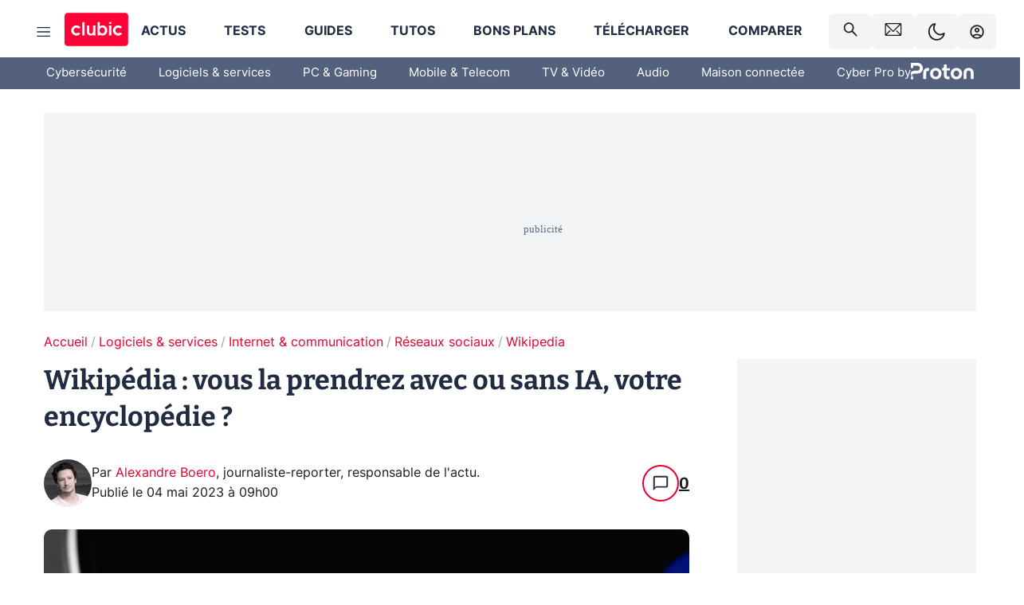

--- FILE ---
content_type: text/html; charset=utf-8
request_url: https://www.clubic.com/pro/blog-forum-reseaux-sociaux/wikipedia/actualite-468234-wikipedia-vous-la-prendrez-avec-ou-sans-ia-votre-encyclopedie.html
body_size: 43857
content:
<!DOCTYPE html><html lang="fr" data-theme="light"><head><meta charSet="utf-8" data-next-head=""/><meta name="viewport" content="initial-scale=1.0, width=device-width" data-next-head=""/><script type="text/javascript" src="https://choices.consentframework.com/js/pa/22690/c/IKVR3/cmp" referrerPolicy="unsafe-url" async=""></script><script async="" type="text/javascript" src="https://cdn.sirdata.eu/youtube-iframe.js"></script><link rel="preload" href="https://securepubads.g.doubleclick.net/tag/js/gpt.js" as="script" type="text/javascript" data-next-head=""/><title data-next-head="">Wikipédia : vous la prendrez avec ou sans IA, votre encyclopédie ?</title><meta name="description" content="Au sein des équipes de l&#x27;encyclopédie Wikipédia, on est plutôt partagé quant à l&#x27;utilisation de l&#x27;IA sur la plateforme." data-next-head=""/><meta name="robots" content="index, follow, max-snippet:-1, max-image-preview:large, max-video-preview:-1" data-next-head=""/><meta property="og:locale" content="fr_FR" data-next-head=""/><meta property="og:site_name" content="clubic.com" data-next-head=""/><meta property="og:title" content="Wikipédia : vous la prendrez avec ou sans IA, votre encyclopédie ?" data-next-head=""/><meta property="og:description" content="Au sein des équipes de l&#x27;encyclopédie Wikipédia, on est plutôt partagé quant à l&#x27;utilisation de l&#x27;IA sur la plateforme." data-next-head=""/><meta property="og:url" content="https://www.clubic.com/pro/blog-forum-reseaux-sociaux/wikipedia/actualite-468234-wikipedia-vous-la-prendrez-avec-ou-sans-ia-votre-encyclopedie.html" data-next-head=""/><meta property="og:image" content="https://pic.clubic.com/v1/images/2103387/raw" data-next-head=""/><meta property="og:type" content="article" data-next-head=""/><meta name="twitter:card" content="summary_large_image" data-next-head=""/><meta name="twitter:site" content="@clubic" data-next-head=""/><meta name="twitter:title" content="Wikipédia : vous la prendrez avec ou sans IA, votre encyclopédie ?" data-next-head=""/><meta name="twitter:image" content="https://pic.clubic.com/v1/images/2103387/raw" data-next-head=""/><meta name="twitter:url" content="https://www.clubic.com/pro/blog-forum-reseaux-sociaux/wikipedia/actualite-468234-wikipedia-vous-la-prendrez-avec-ou-sans-ia-votre-encyclopedie.html" data-next-head=""/><meta name="twitter:description" content="Au sein des équipes de l&#x27;encyclopédie Wikipédia, on est plutôt partagé quant à l&#x27;utilisation de l&#x27;IA sur la plateforme." data-next-head=""/><meta name="twitter:domain" content="clubic.com" data-next-head=""/><meta property="article:publisher" content="https://www.facebook.com/Clubic" data-next-head=""/><link rel="canonical" href="https://www.clubic.com/pro/blog-forum-reseaux-sociaux/wikipedia/actualite-468234-wikipedia-vous-la-prendrez-avec-ou-sans-ia-votre-encyclopedie.html" data-next-head=""/><meta property="article:published_time" content="2023-05-04T09:00:00+02:00" data-next-head=""/><meta property="article:modified_time" content="2023-05-04T09:00:00+02:00" data-next-head=""/><meta property="mrf:tags" content="content-type:news;cat1:Logiciels et services;cat2:Internet et communication;cat3:Réseaux sociaux;cat4:Wikipedia" data-next-head=""/><meta name="mobile-web-app-capable" content="yes"/><meta name="apple-mobile-web-app-capable" content="yes"/><meta name="apple-mobile-web-app-title" content="Clubic"/><meta name="application-name" content="Clubic"/><link rel="dns-prefetch" href="//pic.clubic.com"/><link rel="dns-prefetch" href="//api.clubic.com"/><link rel="dns-prefetch" href="//analytics.clubic.com"/><link rel="dns-prefetch" href="//cdn.consentframework.com"/><link rel="dns-prefetch" href="//cache.consentframework.com"/><link rel="dns-prefetch" href="//choices.consentframework.com"/><link rel="dns-prefetch" href="//scripts.opti-digital.com"/><link rel="dns-prefetch" href="//www.googletagmanager.com/"/><link rel="preload" href="/assets-react/fonts/inter-bold.woff2" as="font" type="font/woff2" crossorigin="anonymous"/><link rel="preload" href="/assets-react/fonts/inter-regular.woff2" as="font" type="font/woff2" crossorigin="anonymous"/><link rel="preload" href="/assets-react/fonts/bitter.woff2" as="font" type="font/woff2" crossorigin="anonymous"/><link rel="apple-touch-icon" sizes="180x180" href="/apple-touch-icon.png"/><link rel="icon" type="image/png" sizes="32x32" href="/favicon-32x32.png"/><link rel="icon" type="image/png" sizes="16x16" href="/favicon-16x16.png"/><link rel="manifest" href="/site.webmanifest"/><link rel="mask-icon" href="/safari-pinned-tab.svg" color="#fc0f3e"/><link rel="shortcut icon" href="/favicon.ico"/><meta name="msapplication-TileColor" content="#202b44"/><meta name="msapplication-config" content="/browserconfig.xml"/><meta name="theme-color" content="#232728"/><meta name="sentry-trace" content="7d741fd2eb22e27f56f837817fc9ad84-3dcb3077a9f87705-0"/><meta name="baggage" content="sentry-environment=prod,sentry-release=undefined,sentry-public_key=948a13215311a60e5cf48c9860c59be8,sentry-trace_id=7d741fd2eb22e27f56f837817fc9ad84,sentry-sampled=false,sentry-sample_rand=0.15027595278288142,sentry-sample_rate=0.02"/><script type="application/ld+json" data-type="microdata" data-next-head="">{"@context":"https://schema.org","@graph":[{"@type":"NewsArticle","@id":"https://www.clubic.com/pro/blog-forum-reseaux-sociaux/wikipedia/actualite-468234-wikipedia-vous-la-prendrez-avec-ou-sans-ia-votre-encyclopedie.html#article","headline":"Wikipédia : vous la prendrez avec ou sans IA, votre encyclopédie ?","description":"Au sein des équipes de l'encyclopédie Wikipédia, on est plutôt partagé quant à l'utilisation de l'IA sur la plateforme.","thumbnailUrl":"https://pic.clubic.com/v1/images/2103387/raw","datePublished":"2023-05-04T09:00:00+02:00","dateModified":"2023-05-04T09:00:00+02:00","inLanguage":"fr-FR","image":{"@id":"https://www.clubic.com/pro/blog-forum-reseaux-sociaux/wikipedia/actualite-468234-wikipedia-vous-la-prendrez-avec-ou-sans-ia-votre-encyclopedie.html#primaryimage"},"author":{"@id":"https://www.clubic.com/pro/blog-forum-reseaux-sociaux/wikipedia/actualite-468234-wikipedia-vous-la-prendrez-avec-ou-sans-ia-votre-encyclopedie.html#author"},"publisher":{"@id":"https://www.clubic.com/#organization"},"commentCount":2,"potentialAction":[{"@type":"CommentAction","name":"Comment","target":["https://www.clubic.com/pro/blog-forum-reseaux-sociaux/wikipedia/actualite-468234-wikipedia-vous-la-prendrez-avec-ou-sans-ia-votre-encyclopedie.html#comments"]}],"speakable":{"@type":"SpeakableSpecification","xpath":["/html/head/title","/html/head/meta[@name='description']/@content"]},"mainEntityOfPage":{"@id":"https://www.clubic.com/pro/blog-forum-reseaux-sociaux/wikipedia/actualite-468234-wikipedia-vous-la-prendrez-avec-ou-sans-ia-votre-encyclopedie.html"},"isPartOf":{"@id":"https://www.clubic.com/pro/blog-forum-reseaux-sociaux/wikipedia/actualite-468234-wikipedia-vous-la-prendrez-avec-ou-sans-ia-votre-encyclopedie.html"}},{"@type":"WebPage","@id":"https://www.clubic.com/pro/blog-forum-reseaux-sociaux/wikipedia/actualite-468234-wikipedia-vous-la-prendrez-avec-ou-sans-ia-votre-encyclopedie.html","url":"https://www.clubic.com/pro/blog-forum-reseaux-sociaux/wikipedia/actualite-468234-wikipedia-vous-la-prendrez-avec-ou-sans-ia-votre-encyclopedie.html","name":"Wikipédia : vous la prendrez avec ou sans IA, votre encyclopédie ?","description":"Au sein des équipes de l'encyclopédie Wikipédia, on est plutôt partagé quant à l'utilisation de l'IA sur la plateforme.","thumbnailUrl":"https://pic.clubic.com/v1/images/2103387/raw","datePublished":"2023-05-04T09:00:00+02:00","dateModified":"2023-05-04T09:00:00+02:00","inLanguage":"fr-FR","isPartOf":{"@id":"https://www.clubic.com/#website"},"potentialAction":[{"@type":"ReadAction","target":["https://www.clubic.com/pro/blog-forum-reseaux-sociaux/wikipedia/actualite-468234-wikipedia-vous-la-prendrez-avec-ou-sans-ia-votre-encyclopedie.html"]}],"breadcrumb":{"@id":"https://www.clubic.com/pro/blog-forum-reseaux-sociaux/wikipedia/actualite-468234-wikipedia-vous-la-prendrez-avec-ou-sans-ia-votre-encyclopedie.html#breadcrumb"},"primaryImageOfPage":{"@id":"https://www.clubic.com/pro/blog-forum-reseaux-sociaux/wikipedia/actualite-468234-wikipedia-vous-la-prendrez-avec-ou-sans-ia-votre-encyclopedie.html#primaryimage"},"image":{"@id":"https://www.clubic.com/pro/blog-forum-reseaux-sociaux/wikipedia/actualite-468234-wikipedia-vous-la-prendrez-avec-ou-sans-ia-votre-encyclopedie.html#primaryimage"}},{"@type":"ImageObject","inLanguage":"fr-FR","url":"https://pic.clubic.com/v1/images/2103387/raw","contentUrl":"https://pic.clubic.com/v1/images/2103387/raw","caption":"Primakov / Shutterstock.com","height":"1500","width":"2000","@id":"https://www.clubic.com/pro/blog-forum-reseaux-sociaux/wikipedia/actualite-468234-wikipedia-vous-la-prendrez-avec-ou-sans-ia-votre-encyclopedie.html#primaryimage"},{"@type":"BreadcrumbList","@id":"https://www.clubic.com/pro/blog-forum-reseaux-sociaux/wikipedia/actualite-468234-wikipedia-vous-la-prendrez-avec-ou-sans-ia-votre-encyclopedie.html#breadcrumb","itemListElement":[{"@type":"ListItem","position":1,"name":"Accueil","item":"https://www.clubic.com/"},{"@type":"ListItem","position":2,"name":"Logiciels & services","item":"https://www.clubic.com/telecharger/actus-logiciels/"},{"@type":"ListItem","position":3,"name":"Internet & communication","item":"https://www.clubic.com/internet/"},{"@type":"ListItem","position":4,"name":"Réseaux sociaux","item":"https://www.clubic.com/pro/blog-forum-reseaux-sociaux/"},{"@type":"ListItem","position":5,"name":"Wikipedia","item":"https://www.clubic.com/pro/blog-forum-reseaux-sociaux/wikipedia/"}]},{"@type":"Organization","@id":"https://www.clubic.com/#organization","name":"Clubic.com","url":"https://www.clubic.com","logo":{"@type":"ImageObject","@id":"https://www.clubic.com/#/schema/logo/image/","inLanguage":"fr-FR","url":"https://pic.clubic.com/v1/images/2288871/raw","width":"1600","height":"900","caption":"Clubic"},"sameAs":["https://www.facebook.com/Clubic","https://x.com/clubic","https://www.youtube.com/user/Clubic","https://fr.linkedin.com/company/clubic","https://fr.wikipedia.org/wiki/Clubic","https://www.tiktok.com/@clubic_","https://www.whatsapp.com/channel/0029VaFN2Nm3bbV7Nzel1P2B","https://www.instagram.com/clubic_off/","https://x.com/ClubicBonsPlans","https://bsky.app/profile/did:plc:hxwo5olhdgcx7bbzu2lewpgo","https://www.threads.com/@clubic_off"]},{"@type":"WebSite","@id":"https://www.clubic.com/#website","url":"https://www.clubic.com/","name":"Clubic.com","inLanguage":"fr-FR","publisher":{"@id":"https://www.clubic.com/#organization"},"potentialAction":{"@type":"SearchAction","target":{"@type":"EntryPoint","urlTemplate":"https://www.clubic.com/search?q={search_term_string}"},"query-input":"required name=search_term_string"}},{"@type":"Person","@id":"https://www.clubic.com/pro/blog-forum-reseaux-sociaux/wikipedia/actualite-468234-wikipedia-vous-la-prendrez-avec-ou-sans-ia-votre-encyclopedie.html#author","name":"Alexandre Boero","image":{"@type":"ImageObject","inLanguage":"fr-FR","url":"https://pic.clubic.com/v1/images/2147190/raw","contentUrl":"https://pic.clubic.com/v1/images/2147190/raw","caption":"Alexandre Boero","height":"1080","width":"1080","@id":"https://www.clubic.com/#/schema/person/image/"},"url":"https://www.clubic.com/auteur/1836-alexandre-boero.html","sameAs":["https://www.twitter.com/AlexBoeroOff","https://www.linkedin.com/in/alexandre-boero/"]}]}</script><link rel="preload" imageSrcSet="//pic.clubic.com/v1/images/2147190/raw?fit=smartCrop&amp;width=50&amp;height=50&amp;hash=f9beeebc5133bf3d1fe4ecf2e199a7fb22af5bef 1x, //pic.clubic.com/v1/images/2147190/raw?fit=smartCrop&amp;width=100&amp;height=100&amp;hash=a010943db1e4abc0c8960312de5ac6abbb9ffb1e 2x" type="image/webp" as="image" media="(max-width: 1024px)" data-next-head=""/><link rel="preload" imageSrcSet="//pic.clubic.com/v1/images/2147190/raw?fit=smartCrop&amp;width=60&amp;height=60&amp;hash=e7d560b940aeb82b149c06061fd6fb99826f8d83 1x, //pic.clubic.com/v1/images/2147190/raw?fit=smartCrop&amp;width=120&amp;height=120&amp;hash=8a830121de66b20f4f9d5e1ffe8b3e6b828a61df 2x" type="image/webp" as="image" media="(min-width: 1025px)" data-next-head=""/><link rel="preload" imageSrcSet="//pic.clubic.com/978b68f42103387/768x576/smart/wikipedia.webp 2x, //pic.clubic.com/f72af5902103387/1152x864/smart/wikipedia.webp 3x" type="image/webp" as="image" media="(max-width: 768px)" data-next-head=""/><link rel="preload" imageSrcSet="//pic.clubic.com/bd8bfabb2103387/1024x768/smart/wikipedia.webp 1x, //pic.clubic.com/8c9476f32103387/1536x1152/smart/wikipedia.webp 2x" type="image/webp" as="image" media="(min-width: 769px) and (max-width: 1024px)" data-next-head=""/><link rel="preload" imageSrcSet="//pic.clubic.com/6debb7ba2103387/1200x900/smart/wikipedia.webp 1x, //pic.clubic.com/418e5dae2103387/1600x1200/smart/wikipedia.webp 2x" type="image/webp" as="image" media="(min-width: 1025px)" data-next-head=""/><link rel="preload" imageSrcSet="//pic.clubic.com/a908433e2101467/768x512/smart/wikipedia.webp 2x, //pic.clubic.com/a462a8192101467/1152x768/smart/wikipedia.webp 3x" type="image/webp" as="image" media="(max-width: 768px)" data-next-head=""/><link rel="preload" imageSrcSet="//pic.clubic.com/cfe4ebee2101467/1024x682/smart/wikipedia.webp 1x, //pic.clubic.com/58f296d22101467/1536x1023/smart/wikipedia.webp 2x" type="image/webp" as="image" media="(min-width: 769px) and (max-width: 1024px)" data-next-head=""/><link rel="preload" imageSrcSet="//pic.clubic.com/47d9542a2101467/1200x799/smart/wikipedia.webp 1x, //pic.clubic.com/5029faa32101467/1600x1066/smart/wikipedia.webp 2x" type="image/webp" as="image" media="(min-width: 1025px)" data-next-head=""/><script type="text/javascript" async="" data-react-no-hydrate="true" data-next-head="">
            var currentThemeAd = window.localStorage.getItem('preferMode') ?? (window?.matchMedia('(prefers-color-scheme: dark)').matches ? 'dark' : 'light');
            var adConfig = '{"adUnit":"/21718639124/clubic.com/contenu-actu-rjs","pageTargeting":{"kw":["news","artificial-intelligence","software","wikipedia","social-network","Logiciels & services","section1651","Internet & communication","section976","Réseaux sociaux","section1006","Wikipedia","section1003"],"env":"prod","mode":"dark","issafe":1}}';
            var updatedJsonString = adConfig.replace(/"mode":"[^"]+"/, `"mode":"${currentThemeAd}"`);
            var optidigitalQueue = optidigitalQueue || {};
            optidigitalQueue.cmd = optidigitalQueue.cmd || [];
            var i='optidigital-ad-init';
            if (!document.getElementById(i)) {
              var opti=document.createElement('script');
              opti.id=i;
              opti.type='module';
              opti.setAttribute("data-config",updatedJsonString);
              opti.src='//scripts.opti-digital.com/modules/?site=clubicv3';
              var node=document.getElementsByTagName('head')[0];
              node.parentNode.insertBefore(opti, node);
            } 
          </script><script defer="" type="text/javascript" data-next-head="">
             !function(){"use strict";function e(e){var t=!(arguments.length>1&&void 0!==arguments[1])||arguments[1],c=document.createElement("script");c.src=e,t?c.type="module":(c.async=!0,c.type="text/javascript",c.setAttribute("nomodule",""));var n=document.getElementsByTagName("script")[0];n.parentNode.insertBefore(c,n)}!function(t,c){!function(t,c,n){var a,o,r;n.accountId=c,null!==(a=t.marfeel)&&void 0!==a||(t.marfeel={}),null!==(o=(r=t.marfeel).cmd)&&void 0!==o||(r.cmd=[]),t.marfeel.config=n;var i="https://sdk.mrf.io/statics";e("".concat(i,"/marfeel-sdk.js?id=").concat(c),!0),e("".concat(i,"/marfeel-sdk.es5.js?id=").concat(c),!1)}(t,c,arguments.length>2&&void 0!==arguments[2]?arguments[2]:{})}(window,3521,{} /*config*/)}();
            </script><script>window.nextEnv = {"NEXT_PUBLIC_APP_ENV_COMPLET":"prod","NEXT_PUBLIC_VERSION":"undefined","NEXT_PUBLIC_BASE_URL":"undefined","NEXT_PUBLIC_ENV":"undefined","NEXT_PUBLIC_HOST":"www.clubic.com"};</script><script>
   globalThis.constantContext = {};
   const alsContext = {reqId:''};
    globalThis.alsContext = {
      getContext: (key) => {
        return alsContext[key];
      },
      setContext: (key, value) => {
        alsContext[key] = value;
      },
    }
  </script><script id="cmp-stub" type="text/javascript">!function(){var t=function(){function t(e,r=0){try{var a=p.document,n=!!p.frames[e];if(!n)if(a.body){var c=a.createElement("iframe");c.style.cssText="display:none",c.name=e,a.body.appendChild(c)}else 2e3>r&&setTimeout(function(){t(e,r+1)},5);return!n}catch(t){return!1}}function e(t){var e,r=p;try{for(;r&&r!==p.top;){if(r.frames[t]){e=r;break}if(!r.parent||r.parent===r)break;r=r.parent}}catch(t){}return e}function r(){try{const o=this&&this.sourceAPI||"__sdcmpapi";for(var t=p.gdprApplies,e=(p.ABconsentCMP||{}).consentModeFromTcf||!1,r=arguments.length,a=Array(r),n=0;r>n;n++)a[n]=arguments[n];if(!a.length)return"__tcfapi"===o?c:i;if("setGdprApplies"===a[0])a.length>3&&2===Number(a[1])&&"boolean"==typeof a[3]&&(p.gdprApplies=t=a[3],"function"==typeof a[2]&&a[2]({gdprApplies:t},!0));else if("ping"===a[0]){if("function"==typeof a[2]){const r={gdprApplies:t,cmpLoaded:!1,cmpStatus:"stub",apiVersion:"2.0"};e&&(r.enableAdvertiserConsentMode=!0),a[2](r,!0)}}else("__tcfapi"===o?c:i).push(a)}catch(t){}}var a="__tcfapiLocator",n="__sdcmpapiLocator",c=[],i=[],p=window,o=e(a),s=e(n);try{o||t(a),s||t(n),p.__tcfapi||(p.__tcfapi=function(){return r.apply({sourceAPI:"__tcfapi"},arguments)}),p.__sdcmpapi||(p.__sdcmpapi=function(){return r.apply({sourceAPI:"__sdcmpapi"},arguments)}),p.addEventListener("message",function(t){try{var e=t&&t.data;if(!e)return;var r={};if("string"==typeof e)try{r=JSON.parse(e)}catch(t){return}else{if("object"!=typeof e||e.constructor!==Object)return;r=e}var a=r&&(r.__tcfapiCall||r.__sdcmpapiCall);if(!a)return;try{var n=r.__tcfapiCall?window.__tcfapi:window.__sdcmpapi,c=r.__tcfapiCall?"__tcfapiReturn":"__sdcmpapiReturn";n(a.command,a.version,function(r,n){var i={};i[c]={returnValue:r,success:n,callId:a.callId};const p="null"===t.origin?"*":t.origin;t.source.postMessage("string"==typeof e?JSON.stringify(i):i,p)},a.parameter)}catch(t){}}catch(t){}},!1)}catch(t){}};try{t(),void 0!==module&&"object"==typeof module&&"object"==typeof module.exports&&(module.exports=t)}catch(t){}}();(function () {
window.ABconsentCMP = window.ABconsentCMP || {};window.ABconsentCMP.enableConsentMode = window.ABconsentCMP.enableConsentMode ? true : (window.ABconsentCMP.enableConsentMode === undefined) && true;window.ABconsentCMP = window.ABconsentCMP || {};var ABconsentCMP = window.ABconsentCMP;ABconsentCMP.loaded = ABconsentCMP.loaded || {};ABconsentCMP.runOnce = ABconsentCMP.runOnce || function (flagName, fn) {if (ABconsentCMP.loaded[flagName]) return;ABconsentCMP.loaded[flagName] = true;try {if (typeof fn === "function") {fn(ABconsentCMP);}} catch (e) {}};ABconsentCMP.runOnce("consentModeGtm", function (ABconsentCMP) {if (!ABconsentCMP.enableConsentMode) return;try {var gtmDataLayerName = ABconsentCMP.gtmDataLayerName || "dataLayer";var consentModeFromTcf = ABconsentCMP.consentModeFromTcf === true;window[gtmDataLayerName] = window[gtmDataLayerName] || [];function gtag() {window[gtmDataLayerName].push(arguments);}gtag('set', 'developer_id.dOWE1OT', true);var gtmDefaultValues = {analytics_storage:  'denied',functionality_storage:  'denied',security_storage:   'denied',personalization_storage:'denied',wait_for_update:1000};if (!consentModeFromTcf) {gtmDefaultValues['ad_storage'] = 'denied';gtmDefaultValues['ad_user_data'] = 'denied';gtmDefaultValues['ad_personalization'] = 'denied';}gtag('consent', 'default', gtmDefaultValues);} catch (e) {}});ABconsentCMP.runOnce("consentModeAdsense", function () {try {(window.adsbygoogle = window.adsbygoogle || []).pauseAdRequests = 1;} catch (e) {}});ABconsentCMP.runOnce("tcfUetq", function () {try {window.uetq = window.uetq || [];window.uetq.push('config', 'tcf', {enabled: true});} catch (e) {}});})();</script><script async="" type="text/javascript">
                  let currentTheme =  window.localStorage.getItem('preferMode');  
                  if(!currentTheme) {
                    currentTheme =  window?.matchMedia('(prefers-color-scheme: dark)').matches ? 'dark' : 'light';
                    window.localStorage.setItem('preferMode', currentTheme);
                  }
                  document.documentElement.setAttribute('data-theme', currentTheme);
                 </script><script async="" type="text/javascript"> var _paq = window._paq = window._paq || [];
                /* tracker methods like "setCustomDimension" should be called before "trackPageView" */
                _paq.push(['trackPageView']);
                _paq.push(['enableLinkTracking']);
                (function() {
                var u="https://analytics.clubic.com/";
                _paq.push(['setTrackerUrl', u+'matomo.php']);
                _paq.push(['setSiteId', '1']);
                var d=document, g=d.createElement('script'), s=d.getElementsByTagName('script')[0];
                g.type='text/javascript'; g.async=true; g.src=u+'matomo.js'; s.parentNode.insertBefore(g,s);
              })();</script><noscript><p><img src="https://analytics.clubic.com/matomo.php?idsite=1&amp;amp;rec=1" alt=""/></p></noscript><noscript data-n-css=""></noscript><script defer="" noModule="" src="/_next/static/chunks/polyfills-42372ed130431b0a.js"></script><script defer="" src="/_next/static/chunks/5271.ea55f5afeee2f810.js"></script><script defer="" src="/_next/static/chunks/2888.ed2bd38c480029a6.js"></script><script defer="" src="/_next/static/chunks/5470.7b14a21c0891bb1e.js"></script><script defer="" src="/_next/static/chunks/6293.adcc0b7f20eb33a0.js"></script><script defer="" src="/_next/static/chunks/7466.c7027645672d852d.js"></script><script defer="" src="/_next/static/chunks/9665.3e2cd57a7818e6d1.js"></script><script defer="" src="/_next/static/chunks/5542.0bea5918111607f7.js"></script><script defer="" src="/_next/static/chunks/9118.842642fdeef9971d.js"></script><script defer="" src="/_next/static/chunks/7371.542507ed46063fd4.js"></script><script defer="" src="/_next/static/chunks/6466.e1b21354779e3489.js"></script><script defer="" src="/_next/static/chunks/6737.0734bca437f03243.js"></script><script defer="" src="/_next/static/chunks/8342.7aa7d1f83cf0ccc2.js"></script><script defer="" src="/_next/static/chunks/5297.5f162fe2dbfebb0e.js"></script><script defer="" src="/_next/static/chunks/3606.710bcdd285d903a6.js"></script><script defer="" src="/_next/static/chunks/article-processor.f1a899caa23a86b6.js"></script><script defer="" src="/_next/static/chunks/1224.ba6b51149ad65e85.js"></script><script defer="" src="/_next/static/chunks/9670.8a845367ded0932e.js"></script><script defer="" src="/_next/static/chunks/6220.0e8718ff4729ad0a.js"></script><script defer="" src="/_next/static/chunks/7189.a9ad83371ea83f2a.js"></script><script src="/_next/static/chunks/runtime-a91cb50f8d70b3bd.js" defer=""></script><script src="/_next/static/chunks/next-c5af3ae5d956f7d4.js" defer=""></script><script src="/_next/static/chunks/reactjs-19.2.3.js" defer=""></script><script src="/_next/static/chunks/reactjs-dom-19.2.3.js" defer=""></script><script src="/_next/static/chunks/main-ec190852b12d8f40.js" defer=""></script><script src="/_next/static/chunks/styled-6.1.19.js" defer=""></script><script src="/_next/static/chunks/apollo-3.13.9.js" defer=""></script><script src="/_next/static/chunks/api-sdk-655a53efad5e1ff5.js" defer=""></script><script src="/_next/static/chunks/8569-877b1f4c4eb5592c.js" defer=""></script><script src="/_next/static/chunks/pages/_app-0733916e12057ec1.js" defer=""></script><script src="/_next/static/chunks/pages/%5B...slug%5D-c4cb2540b8785bf6.js" defer=""></script><script src="/_next/static/k5nCegicEQqoC3eqfCsv_/_buildManifest.js" defer=""></script><script src="/_next/static/k5nCegicEQqoC3eqfCsv_/_ssgManifest.js" defer=""></script><style data-styled="" data-styled-version="6.1.19">.ad-container{background-color:var(--color-alt-5);display:flex;flex-direction:column;justify-content:flex-start;position:relative;min-height:200px;overflow:hidden;grid-column:2/3;}/*!sc*/
@media (min-width:1024px){.ad-container{grid-column:1/10;}}/*!sc*/
.ad-container p{font-size:14px;color:rgba(var(--theme-color-foreground), 0.15);margin:8px 0;}/*!sc*/
.ad-container .ad-content{flex-grow:1;z-index:1;display:flex;justify-content:center;margin:0;max-width:100vw;overflow:hidden;}/*!sc*/
.ad-container .ad-content[data-slot="Billboard_2"],.ad-container .ad-content[data-slot="Mobile_Pos1"],.ad-container .ad-content[data-slot="Mobile_Pos2"],.ad-container .ad-content[data-slot="Mobile_Pos3"]{min-height:250px;}/*!sc*/
.ad-container .ad-content[data-slot="Billboard_1"]{height:250px;}/*!sc*/
.ad-container .ad-content[data-slot="Rectangle_1"]{height:100px;}/*!sc*/
.ad-container .ad-content[data-slot="HalfpageAd_1"],.ad-container .ad-content[data-slot="HalfpageAd_2"],.ad-container .ad-content[data-slot="HalfpageAd_3"]{min-height:600px;}/*!sc*/
.ad-container.no-background{background-color:transparent;border:none;overflow:visible;}/*!sc*/
.ad-container.no-background p{display:none;}/*!sc*/
.ad-container.no-background .ad-content{margin-bottom:0;}/*!sc*/
.ad-container.megaban{margin:var(--spacer-s) 0;}/*!sc*/
.ad-container.position-sticky{position:sticky;top:85px;}/*!sc*/
.ad-container.mobile-only{display:flex;}/*!sc*/
@media (min-width:1024px){.ad-container.mobile-only{display:none;}}/*!sc*/
.ad-container.desktop-only{display:none;}/*!sc*/
@media (min-width:1024px){.ad-container.desktop-only{display:flex;}}/*!sc*/
#GenecyDFPAdWallpaperCont~* .ad-container.megaban{display:none;}/*!sc*/
data-styled.g1[id="sc-global-eVrTht1"]{content:"sc-global-eVrTht1,"}/*!sc*/
html{-ms-text-size-adjust:100%;-webkit-text-size-adjust:100%;}/*!sc*/
body{margin:0;}/*!sc*/
article,aside,details,figcaption,figure,footer,header,hgroup,main,menu,nav,section,summary{display:block;}/*!sc*/
audio,canvas,progress,video{display:inline-block;vertical-align:baseline;}/*!sc*/
audio:not([controls]){display:none;height:0;}/*!sc*/
[hidden],template{display:none;}/*!sc*/
a,button{background-color:transparent;border-width:0;}/*!sc*/
a:active,a:hover{outline:0;}/*!sc*/
abbr[title]{border-bottom:1px dotted;}/*!sc*/
b,strong{font-weight:bold;}/*!sc*/
dfn{font-style:italic;}/*!sc*/
h1{font-size:2em;margin:0.67em 0;}/*!sc*/
mark{background:#ff0;color:black;}/*!sc*/
small{font-size:80%;}/*!sc*/
sub,sup{font-size:75%;line-height:0;position:relative;vertical-align:baseline;}/*!sc*/
sup{top:-0.5em;}/*!sc*/
sub{bottom:-0.25em;}/*!sc*/
img{border:0;}/*!sc*/
svg:not(:root){overflow:hidden;}/*!sc*/
figure{margin:1em 40px;}/*!sc*/
hr{-moz-box-sizing:content-box;box-sizing:content-box;height:0;}/*!sc*/
pre{overflow:auto;}/*!sc*/
code,kbd,pre,samp{font-family:monospace,serif;font-size:1em;}/*!sc*/
button,input,optgroup,select,textarea{color:inherit;font:inherit;margin:0;}/*!sc*/
button{overflow:visible;}/*!sc*/
button,select{text-transform:none;}/*!sc*/
button,html input[type='button'],input[type='reset'],input[type='submit']{-webkit-appearance:button;cursor:pointer;}/*!sc*/
button[disabled],html input[disabled]{cursor:default;}/*!sc*/
button::-moz-focus-inner,input::-moz-focus-inner{border:0;padding:0;}/*!sc*/
input{line-height:normal;}/*!sc*/
input[type='checkbox'],input[type='radio']{box-sizing:border-box;padding:0;}/*!sc*/
input[type='number']::-webkit-inner-spin-button,input[type='number']::-webkit-outer-spin-button{height:auto;}/*!sc*/
input[type='search']{-webkit-appearance:textfield;-moz-box-sizing:border-box;-webkit-box-sizing:border-box;box-sizing:border-box;}/*!sc*/
input[type='search']::-webkit-search-cancel-button,input[type='search']::-webkit-search-decoration{-webkit-appearance:none;}/*!sc*/
fieldset{border:1px solid #c0c0c0;margin:0 2px;padding:0.35em 0.625em 0.75em;}/*!sc*/
legend{border:0;padding:0;}/*!sc*/
textarea{overflow:auto;}/*!sc*/
optgroup{font-weight:bold;}/*!sc*/
table{border-collapse:collapse;border-spacing:0;}/*!sc*/
td,th{padding:0;}/*!sc*/
.sd-cmp-2dyYO{top:40px!important;left:unset!important;right:unset!important;padding:unset!important;padding-top:5px!important;}/*!sc*/
.sd-cmp-1bquj .sd-cmp-2jmDj{padding:unset;}/*!sc*/
.sd-cmp-1IdBZ{padding-top:10px!important;}/*!sc*/
.sd-cmp-2jmDj{color:grey!important;}/*!sc*/
data-styled.g2[id="sc-global-hDeBjt1"]{content:"sc-global-hDeBjt1,"}/*!sc*/
*{box-sizing:border-box;padding:0;margin:0;}/*!sc*/
*::after,*::before{box-sizing:border-box;}/*!sc*/
html,body{width:100%;height:100%;}/*!sc*/
img{vertical-align:middle;}/*!sc*/
data-styled.g3[id="sc-global-igtmDC1"]{content:"sc-global-igtmDC1,"}/*!sc*/
:root{--spacer-xxs:4px;--spacer-xs:7px;--spacer-s:15px;--spacer-s-fluid:clamp(0.625rem, 0.536rem + 0.446vw, 0.938rem);--spacer:30px;--spacer-to-xs:clamp(0.438rem, 0.027rem + 2.054vw, 1.875rem);--spacer-fluid:clamp(0.938rem, 0.67rem + 1.339vw, 1.875rem);--spacer-m:45px;--spacer-m-to-xs:clamp(0.438rem, -0.241rem + 3.393vw, 2.813rem);--spacer-m-to-s:clamp(0.938rem, 0.402rem + 2.679vw, 2.813rem);--spacer-m-fluid:clamp(1.875rem, 1.607rem + 1.339vw, 2.813rem);--spacer-l:60px;--spacer-l-to-xs:clamp(0.438rem, -0.509rem + 4.732vw, 3.75rem);--spacer-l-to-s:clamp(0.938rem, 0.134rem + 4.018vw, 3.75rem);--spacer-l-to-default:clamp(1.875rem, 1.339rem + 2.679vw, 3.75rem);--spacer-l-fluid:clamp(2.813rem, 2.545rem + 1.339vw, 3.75rem);--spacer-xl:90px;--spacer-xl-to-xs:clamp(0.438rem, -1.045rem + 7.411vw, 5.625rem);--spacer-xl-to-s:clamp(0.938rem, -0.402rem + 6.696vw, 5.625rem);--spacer-xl-to-default:clamp(1.875rem, 0.804rem + 5.357vw, 5.625rem);--spacer-xl-to-m:clamp(2.813rem, 2.009rem + 4.018vw, 5.625rem);--spacer-xl-fluid:clamp(3.75rem, 3.214rem + 2.679vw, 5.625rem);--spacer-em:1em;--theme-typography-default-font:'Inter UI',Arial,sans-serif;--theme-typography-primary-font:'Bitter',serif;--theme-palette-black:#232728;--theme-palette-black-alt:#212C42;--theme-palette-dark-black:#1b1b1b;--theme-palette-black-medium:#5d6c8a;--theme-palette-white:#FFFFFF;--theme-palette-dark-white:#f2f4f6;--theme-palette-dark-white2:#E5E8EE;--theme-palette-grey:#777777;--theme-palette-dark-grey:#54617C;--theme-palette-red:#E4002A;--theme-palette-red-clubic:#ff0037;--theme-palette-red-medium:#FF5978;--theme-palette-dark-red:#AF0524;--theme-palette-blue:#3F547E;--theme-palette-blue-medium:#99A4BA;--theme-palette-dark-blue:#37486D;--theme-palette-green:#009e76;--theme-palette-dark-green:#018262;--theme-palette-grey-blue:#526C8A;--theme-palette-dark-grey-blue:#3F547E;--theme-palette-light-grey-blue:#a4adbd;--theme-palette-golden:#C89E42;}/*!sc*/
:root[data-theme='light']{--theme-color-background:#FFFFFF;--theme-color-foreground:#212C42;--theme-color-foreground-rgb:33,44,66;--theme-color-medium:#99A4BA;--theme-color-primary:#E4002A;--theme-color-primary-contrast:#FFFFFF;--theme-color-title:#212C42;--theme-background-contrast-background-color:#f2f4f6;--theme-background-contrast-link-color:inherit;--theme-background-contrast-text-color:#212C42;--theme-background-flashy-background-color:#E4002A;--theme-background-flashy-link-color:#FFFFFF;--theme-background-flashy-text-color:#FFFFFF;--theme-background-navy-background-color:#3F547E;--theme-background-navy-link-color:#FFFFFF;--theme-background-navy-text-color:#FFFFFF;--theme-background-light-background-color:#777777;--theme-background-light-text-color:#212C42;--theme-background-light-link-color:#E4002A;--theme-background-transparent-background-color:transparent;--theme-background-transparent-text-color:inherit;--theme-background-transparent-link-color:inherit;--background-color-sub:#EDF0F4;--text-color:var(--theme-palette-dark-black);--text-color-reverse:var(--theme-palette-white);--text-color-alt:var(--theme-palette-blue);--title-foreground:var(--theme-palette-black-alt);--title-foreground-alt:var(--theme-palette-black-medium);--link-color:var(--theme-palette-red);--background-color-alt:var(--theme-palette-black-alt);--card-border:var(--theme-palette-light-grey-blue);--color-box-shadow:rgba(0 ,0 ,0 ,0.1);--color-alt-blue:var(--theme-palette-blue-medium);--color-alt-grey-blue:var(--theme-palette-grey-blue);--color-alt-dark:var(--theme-palette-dark-white2);--color-form-border:#cccccc;--color-alt-1:var(--theme-palette-grey);--color-alt-2:var(--theme-palette-dark-white);--color-alt-3:var(--theme-palette-dark-white);--color-alt-4:none;--color-alt-4-reverse:var(--theme-palette-dark-white);--color-alt-5:var(--theme-palette-dark-white);--color-alt-6:var(--theme-palette-dark-grey-blue);--color-alt-7:var(--theme-palette-dark-grey);--color-alt-8:var(--theme-palette-white);--color-alt-9:var(--theme-palette-dark-white);--color-grey-trans:rgba(0, 0, 0, 0.8);}/*!sc*/
:root[data-theme='dark']{--theme-color-background:#232728;--theme-color-foreground:#FFFFFF;--theme-color-foreground-rgb:0,0,0;--theme-color-medium:#FFFFFF;--theme-color-primary:#FF5978;--theme-color-primary-contrast:#FFFFFF;--theme-color-title:#FFFFFF;--theme-background-contrast-background-color:#1b1b1b;--theme-background-contrast-link-color:inherit;--theme-background-contrast-text-color:#FFFFFF;--theme-background-flashy-background-color:#FF5978;--theme-background-flashy-link-color:#FFFFFF;--theme-background-flashy-text-color:#FFFFFF;--theme-background-navy-background-color:#3F547E;--theme-background-navy-link-color:#FFFFFF;--theme-background-navy-text-color:#FFFFFF;--theme-background-light-background-color:#777777;--theme-background-light-text-color:#212C42;--theme-background-light-link-color:#FF5978;--theme-background-transparent-background-color:transparent;--theme-background-transparent-text-color:inherit;--theme-background-transparent-link-color:inherit;--background-color-sub:var(--theme-palette-dark-black);--text-color:var(--theme-palette-white);--text-color-reverse:var(--theme-palette-dark-black);--text-color-alt:var(--theme-palette-white);--title-foreground:var(--theme-palette-white);--title-foreground-alt:var(--theme-palette-white);--link-color:var(--theme-palette-red-medium);--background-color-alt:var(--theme-palette-black);--card-border:var(--theme-palette-grey);--color-box-shadow:rgba(0 ,0 ,0 ,0.3);--color-alt-blue:var(--theme-palette-blue);--color-form-border:#555555;--color-alt-grey-blue:var(--theme-palette-light-grey-blue);--color-alt-dark:black;--color-alt-1:var(--theme-palette-white);--color-alt-2:var(--theme-palette-black-alt);--color-alt-3:var(--theme-palette-white);--color-alt-4:var(--theme-palette-dark-black);--color-alt-4-reverse:none;--color-alt-5:var(--theme-palette-dark-black);--color-alt-6:var(--theme-palette-white);--color-alt-7:var(--theme-palette-dark-white);--color-alt-8:var(--theme-palette-red-medium);--color-alt-9:var(--theme-palette-dark-grey);--color-grey-trans:rgba(255, 255, 255, 0.8);}/*!sc*/
html{color:var(--text-color);background-color:var(--theme-color-background);transition:background-color 0.5s;-webkit-font-smoothing:antialiased;-moz-osx-font-smoothing:grayscale;}/*!sc*/
body{line-height:1.2;-moz-osx-font-smoothing:grayscale;-ms-overflow-style:-ms-autohiding-scrollbar;font-family:var(--theme-typography-default-font);overflow-x:hidden;}/*!sc*/
article aside{display:none;}/*!sc*/
html.no-event,html.no-event body{overflow:hidden;}/*!sc*/
a{color:inherit;}/*!sc*/
a.un-styled-linked{text-decoration:none;}/*!sc*/
a.mod-primary{color:var(--link-color);}/*!sc*/
a.simple{color:var(--link-color);font-weight:bold;}/*!sc*/
blockquote{position:relative;font-style:italic;padding:var(--spacer-s) var(--spacer-s);border-left:4px solid var(--color-alt-grey-blue);border-radius:8px;}/*!sc*/
@media (prefers-reduced-motion: reduce){*,*:hover,*:focus,*::before,*:hover::before,*:focus::before,*::after,*:hover::after,*:focus::after{animation:none;transition:none;scroll-behavior:auto;}}/*!sc*/
data-styled.g4[id="sc-global-OHcVh1"]{content:"sc-global-OHcVh1,"}/*!sc*/
.hLrpSC{animation:drxLLP ease-in-out infinite alternate 600ms 200ms;width:min(90%,50px);height:min(90%,50px);background-color:var(--theme-color-background);color:var(--theme-color-foreground);}/*!sc*/
data-styled.g6[id="sc-1qs7exx-0"]{content:"hLrpSC,"}/*!sc*/
.hZWoGk{padding-top:calc((1 * 100% - 50px) / 2);padding-bottom:calc((1 * 100% - 50px) / 2);text-align:center;}/*!sc*/
@media (min-width:1024px){.hZWoGk{padding-top:calc((1 * 100% - 50px) / 2);padding-bottom:calc((1 * 100% - 50px) / 2);}}/*!sc*/
.hOwhjg{padding-top:calc((0.6944444444444444 * 100% - 50px) / 2);padding-bottom:calc((0.6944444444444444 * 100% - 50px) / 2);text-align:center;}/*!sc*/
@media (min-width:1024px){.hOwhjg{padding-top:calc((0.6944444444444444 * 100% - 50px) / 2);padding-bottom:calc((0.6944444444444444 * 100% - 50px) / 2);}}/*!sc*/
data-styled.g7[id="sc-1qs7exx-1"]{content:"hZWoGk,hOwhjg,"}/*!sc*/
.itNNZS{border-radius:6px;width:100%;color:transparent;height:100%;max-width:100%;vertical-align:middle;}/*!sc*/
@media (min-width:1024px){.itNNZS{border-radius:10px;}}/*!sc*/
.cJzzmV{border-radius:0;width:100%;color:transparent;height:100%;max-width:100%;vertical-align:middle;}/*!sc*/
@media (min-width:1024px){.cJzzmV{border-radius:0;}}/*!sc*/
data-styled.g8[id="sc-1qs7exx-2"]{content:"itNNZS,cJzzmV,"}/*!sc*/
.lcFsnL{position:relative;width:50px;height:50px;display:flex;align-items:center;justify-content:center;overflow:hidden;}/*!sc*/
@media (min-width:768px){.lcFsnL{width:50px;height:50px;}}/*!sc*/
@media (min-width:1024px){.lcFsnL{width:60px;height:60px;}}/*!sc*/
.lcFsnL.isEager{background-color:transparent;}/*!sc*/
.lcFsnL.isEager .sc-1qs7exx-2{width:100%!important;height:100%!important;animation:none!important;}/*!sc*/
.lcFsnL.loaded{background-color:transparent;}/*!sc*/
.lcFsnL.loaded .sc-1qs7exx-2{width:100%;height:100%;animation:hPcQcs ease-in-out 800ms;}/*!sc*/
.cHJkUi{position:relative;width:768px;height:576px;display:flex;align-items:center;justify-content:center;overflow:hidden;}/*!sc*/
@media (min-width:768px){.cHJkUi{width:1024px;height:768px;}}/*!sc*/
@media (min-width:1024px){.cHJkUi{width:1200px;height:900px;}}/*!sc*/
.cHJkUi.isEager{background-color:transparent;}/*!sc*/
.cHJkUi.isEager .sc-1qs7exx-2{width:100%!important;height:100%!important;animation:none!important;}/*!sc*/
.cHJkUi.loaded{background-color:transparent;}/*!sc*/
.cHJkUi.loaded .sc-1qs7exx-2{width:100%;height:100%;animation:hPcQcs ease-in-out 800ms;}/*!sc*/
.csbXOz{position:relative;width:768px;height:512px;display:flex;align-items:center;justify-content:center;overflow:hidden;}/*!sc*/
@media (min-width:768px){.csbXOz{width:1024px;height:682px;}}/*!sc*/
@media (min-width:1024px){.csbXOz{width:1200px;height:799px;}}/*!sc*/
.csbXOz.isEager{background-color:transparent;}/*!sc*/
.csbXOz.isEager .sc-1qs7exx-2{width:100%!important;height:100%!important;animation:none!important;}/*!sc*/
.csbXOz.loaded{background-color:transparent;}/*!sc*/
.csbXOz.loaded .sc-1qs7exx-2{width:100%;height:100%;animation:hPcQcs ease-in-out 800ms;}/*!sc*/
.kGqFsX{position:relative;width:60px;height:60px;display:flex;align-items:center;justify-content:center;overflow:hidden;}/*!sc*/
@media (min-width:768px){.kGqFsX{width:60px;height:60px;}}/*!sc*/
@media (min-width:1024px){.kGqFsX{width:60px;height:60px;}}/*!sc*/
.kGqFsX.isEager{background-color:transparent;}/*!sc*/
.kGqFsX.isEager .sc-1qs7exx-2{width:100%!important;height:100%!important;animation:none!important;}/*!sc*/
.kGqFsX.loaded{background-color:transparent;}/*!sc*/
.kGqFsX.loaded .sc-1qs7exx-2{width:100%;height:100%;animation:hPcQcs ease-in-out 800ms;}/*!sc*/
.kZnkdn{position:relative;width:40px;height:40px;display:flex;align-items:center;justify-content:center;overflow:hidden;}/*!sc*/
@media (min-width:768px){.kZnkdn{width:40px;height:40px;}}/*!sc*/
@media (min-width:1024px){.kZnkdn{width:40px;height:40px;}}/*!sc*/
.kZnkdn.isEager{background-color:transparent;}/*!sc*/
.kZnkdn.isEager .sc-1qs7exx-2{width:100%!important;height:100%!important;animation:none!important;}/*!sc*/
.kZnkdn.loaded{background-color:transparent;}/*!sc*/
.kZnkdn.loaded .sc-1qs7exx-2{width:100%;height:100%;animation:hPcQcs ease-in-out 800ms;}/*!sc*/
.bxoYKz{position:relative;width:360px;height:250px;display:flex;align-items:center;justify-content:center;overflow:hidden;}/*!sc*/
@media (min-width:768px){.bxoYKz{width:360px;height:360px;}}/*!sc*/
@media (min-width:1024px){.bxoYKz{width:360px;height:250px;}}/*!sc*/
.bxoYKz.isEager{background-color:transparent;}/*!sc*/
.bxoYKz.isEager .sc-1qs7exx-2{width:100%!important;height:100%!important;animation:none!important;}/*!sc*/
.bxoYKz.loaded{background-color:transparent;}/*!sc*/
.bxoYKz.loaded .sc-1qs7exx-2{width:100%;height:100%;animation:hPcQcs ease-in-out 800ms;}/*!sc*/
data-styled.g9[id="sc-1qs7exx-3"]{content:"lcFsnL,cHJkUi,csbXOz,kGqFsX,kZnkdn,bxoYKz,"}/*!sc*/
.boJzlO{background:var(--color-alt-4);border:solid 1px #ddd;border-radius:6px;display:flex;flex-direction:column;gap:var(--spacer-s);padding:var(--spacer-m);}/*!sc*/
@media (max-width:1024px){.boJzlO{padding:var(--spacer-s);}}/*!sc*/
data-styled.g12[id="sc-179azgf-0"]{content:"boJzlO,"}/*!sc*/
.jnDEFG{color:var(--text-color);font-family:var(--theme-typography-primary-font);font-size:22px;margin:initial;padding:initial;font-weight:700;}/*!sc*/
@media (max-width:1024px){.jnDEFG{text-align:center;color:var(--text-color);}}/*!sc*/
data-styled.g13[id="sc-179azgf-1"]{content:"jnDEFG,"}/*!sc*/
.fCAkRr{align-items:center;border:solid 2px var(--text-color-alt);border-radius:6px;display:flex;font-size:16px;gap:7px;padding:8px 15px;}/*!sc*/
data-styled.g14[id="sc-179azgf-2"]{content:"fCAkRr,"}/*!sc*/
.hzoNYn{background:none;border:none;outline:none;}/*!sc*/
data-styled.g15[id="sc-179azgf-3"]{content:"hzoNYn,"}/*!sc*/
.hrbiuT{background:var(--theme-palette-blue);border-radius:6px;font-weight:bold;color:var(--theme-palette-white);text-decoration:none;gap:10px;line-height:1.62;transition:background-color 0.3s;margin:var(--spacer-s) 0;padding:var(--spacer-xs);}/*!sc*/
.hrbiuT:hover{background:var(--theme-palette-dark-blue);}/*!sc*/
@media (min-width:1024px){.hrbiuT{line-height:initial;font-size:18px;margin:0;padding:var(--spacer-s);}}/*!sc*/
data-styled.g16[id="sc-179azgf-4"]{content:"hrbiuT,"}/*!sc*/
.cjVCHv{font-size:18px;}/*!sc*/
@media (max-width:1024px){.cjVCHv{display:none;}}/*!sc*/
data-styled.g17[id="sc-179azgf-5"]{content:"cjVCHv,"}/*!sc*/
.bYemEc{display:flex;flex-direction:column;gap:var(--spacer-s);}/*!sc*/
@media (max-width:1024px){.bYemEc{flex-direction:column-reverse;}}/*!sc*/
data-styled.g18[id="sc-179azgf-6"]{content:"bYemEc,"}/*!sc*/
.kUcFmN{font-size:12px;}/*!sc*/
@media (max-width:1024px){.kUcFmN{text-align:center;}}/*!sc*/
data-styled.g19[id="sc-179azgf-7"]{content:"kUcFmN,"}/*!sc*/
.eWEjVN{font-size:12px;text-decoration:underline;}/*!sc*/
data-styled.g20[id="sc-179azgf-8"]{content:"eWEjVN,"}/*!sc*/
@font-face{font-family:'Inter UI';font-weight:400;font-style:normal;font-display:swap;src:url('/assets-react/fonts/inter-regular.woff2') format('woff2');}/*!sc*/
@font-face{font-family:'Inter UI';font-weight:700;font-style:normal;font-display:swap;src:url('/assets-react/fonts/inter-bold.woff2') format('woff2');}/*!sc*/
@font-face{font-family:'Bitter';font-weight:700;font-style:normal;font-display:swap;src:url('/assets-react/fonts/bitter.woff2') format('woff2');}/*!sc*/
@font-face{font-family:'Bitter';font-weight:900;font-style:normal;font-display:swap;src:url('/assets-react/fonts/bitter-bolder.woff2') format('woff2');}/*!sc*/
@font-face{font-family:'Material Symbols Outlined';font-style:normal;font-weight:400;font-display:swap;src:url('/assets-react/fonts/material-symbols-outlined.woff2') format('woff2');}/*!sc*/
data-styled.g47[id="sc-global-jTzXlp1"]{content:"sc-global-jTzXlp1,"}/*!sc*/
:root[data-theme='dark']{--sticker-award:url(/assets-react/stickers/v2/award-dark.svg);--sticker-best:url(/assets-react/stickers/v2/best-dark.svg);--sticker-like:url(/assets-react/stickers/v2/like-dark.svg);--sticker-tiny-best:url(/assets-react/stickers/v2/tiny-best-dark.svg);--sticker-tiny-award:url(/assets-react/stickers/v2/tiny-award-dark.svg);}/*!sc*/
:root[data-theme='light']{--sticker-award:url(/assets-react/stickers/v2/award-light.svg);--sticker-best:url(/assets-react/stickers/v2/best-light.svg);--sticker-like:url(/assets-react/stickers/v2/like-light.svg);--sticker-tiny-best:url(/assets-react/stickers/v2/tiny-best-light.svg);--sticker-tiny-award:url(/assets-react/stickers/v2/tiny-award-light.svg);}/*!sc*/
data-styled.g48[id="sc-global-bYEGaJ1"]{content:"sc-global-bYEGaJ1,"}/*!sc*/
:root[data-theme='dark']{--palms-2025:url(/assets-react/awards/2025/palms.png);--half-palm-2025:url(/assets-react/awards/2025/half_palm.png);--badge-awards-2025:url(/assets-react/awards/2025/badge-awards.png);--background-laser-desktop-2025:url(/assets-react/awards/2025/background_laser_desktop.png);--background-laser-mobile-2025:url(/assets-react/awards/2025/background_laser_mobile.png);--background-header-desktop-award-2025:url(/assets-react/awards/2025/background_header_desktop.png);--background-header-mobile-award-2025:url(/assets-react/awards/2025/background_header_mobile.png);}/*!sc*/
:root[data-theme='light']{--palms-2025:url(/assets-react/awards/2025/palms.png);--half-palm-2025:url(/assets-react/awards/2025/half_palm.png);--badge-awards-2025:url(/assets-react/awards/2025/badge-awards.png);--background-laser-desktop-2025:url(/assets-react/awards/2025/background_laser_desktop.png);--background-laser-mobile-2025:url(/assets-react/awards/2025/background_laser_mobile.png);--background-header-desktop-award-2025:url(/assets-react/awards/2025/background_header_desktop.png);--background-header-mobile-award-2025:url(/assets-react/awards/2025/background_header_mobile.png);}/*!sc*/
data-styled.g49[id="sc-global-gjMqEj1"]{content:"sc-global-gjMqEj1,"}/*!sc*/
:root[data-theme='dark']{--op-spe-boulanger:url(/assets-react/op-spe/boulanger.svg);--op-spe-avast:url(/assets-react/op-spe/avast.svg);--op-spe-proton:url(/assets-react/op-spe/proton_v2.svg);--op-spe-proton-purple:url(/assets-react/op-spe/proton-purple_v2.svg);}/*!sc*/
:root[data-theme='light']{--op-spe-boulanger:url(/assets-react/op-spe/boulanger.svg);--op-spe-proton:url(/assets-react/op-spe/proton_v2.svg);--op-spe-proton-purple:url(/assets-react/op-spe/proton-purple_v2.svg);--op-spe-avast:url(/assets-react/op-spe/avast.svg);}/*!sc*/
data-styled.g50[id="sc-global-iVjneH1"]{content:"sc-global-iVjneH1,"}/*!sc*/
:root[data-theme='dark']{--background-newsletter-header-proton:url(/assets-react/newsletter/newsletter_background.png);}/*!sc*/
:root[data-theme='light']{--background-newsletter-header-proton:url(/assets-react/newsletter/newsletter_background.png);}/*!sc*/
data-styled.g51[id="sc-global-jaLGzn1"]{content:"sc-global-jaLGzn1,"}/*!sc*/
.WgTEp{color:var(--theme-color-title);font-family:var(--theme-typography-primary-font);font-size:24px;font-weight:700;line-height:1.38;margin:0 0 15px;grid-column:2/3;}/*!sc*/
.WgTEp.mod-no-margin{margin:0;}/*!sc*/
.WgTEp.mod-extra-margin{margin:0 0 var(--spacer-fluid);}/*!sc*/
@media (min-width:1024px){.WgTEp{grid-column:1/9;font-size:34px;}}/*!sc*/
data-styled.g52[id="sc-5nl8ok-0"]{content:"WgTEp,"}/*!sc*/
.hyPZms{display:flex;flex-direction:column;justify-content:flex-start;width:100%;border-left:solid 1px var(--theme-palette-dark-grey);padding:0 0 0 var(--spacer-xs);}/*!sc*/
data-styled.g54[id="sc-1jybl81-0"]{content:"hyPZms,"}/*!sc*/
.goNTIw{color:var(--theme-color-title);font-weight:400;font-size:15px;line-height:1.62;padding:2px;margin-left:40px;}/*!sc*/
.goNTIw a{display:block;}/*!sc*/
.goNTIw a:hover{color:var(--theme-color-primary);}/*!sc*/
@media (max-width:1024px){.goNTIw{font-size:17px;padding:4px;}}/*!sc*/
data-styled.g55[id="sc-1jybl81-1"]{content:"goNTIw,"}/*!sc*/
.emhrrA{list-style:none;}/*!sc*/
data-styled.g56[id="sc-1jybl81-2"]{content:"emhrrA,"}/*!sc*/
.gXzfKz{display:flex;flex-direction:column;width:100%;}/*!sc*/
data-styled.g57[id="h8iqpa-0"]{content:"gXzfKz,"}/*!sc*/
.crIKau{border-bottom:1px solid #dfe3ea;display:flex;flex-direction:column;font-weight:bold;font-size:18px;line-height:50px;color:var(--title-foreground);}/*!sc*/
.crIKau.emphasize{font-weight:600;}/*!sc*/
.crIKau:hover{color:var(--theme-color-primary);}/*!sc*/
@media (min-width:1024px){.crIKau{flex-direction:column;justify-items:flex-start;padding:0 10px;margin-bottom:0px;top:0px;}.crIKau >*{display:block;line-height:50px;}}/*!sc*/
data-styled.g58[id="h8iqpa-1"]{content:"crIKau,"}/*!sc*/
.hNDWMo{display:flex;flex-direction:column;justify-content:flex-start;list-style:none;max-height:0;overflow:hidden;text-transform:initial;}/*!sc*/
.hNDWMo.mod-active{max-height:1000px;transition:max-height 0.3s;margin:0 0 var(--spacer-s);}/*!sc*/
.hNDWMo:first-of-type li{margin-left:0;}/*!sc*/
data-styled.g59[id="h8iqpa-2"]{content:"hNDWMo,"}/*!sc*/
.dxmxqn{display:flex;flex-direction:row;justify-content:flex-start;text-decoration:none;cursor:default;}/*!sc*/
data-styled.g60[id="h8iqpa-3"]{content:"dxmxqn,"}/*!sc*/
.bWnQWI{display:flex;align-items:center;justify-content:space-between;}/*!sc*/
data-styled.g61[id="h8iqpa-4"]{content:"bWnQWI,"}/*!sc*/
.hA-doOe{align-items:center;background:none;border:none;cursor:pointer;display:flex;height:100%;justify-content:center;padding:var(--spacer-s) var(--spacer-xs);transition:transform 0.3s;}/*!sc*/
.hA-doOe.mod-active{transform:rotate(180deg);}/*!sc*/
data-styled.g62[id="h8iqpa-5"]{content:"hA-doOe,"}/*!sc*/
.jQDJQs{align-items:center;border-bottom:1px solid #dfe3ea;display:flex;flex-flow:wrap;font-size:18px;justify-content:space-between;line-height:50px;}/*!sc*/
.jQDJQs.emphasize{font-weight:bold;}/*!sc*/
.jQDJQs a{transition:color 0.3s;white-space:nowrap;}/*!sc*/
.jQDJQs svg{transition:transform 0.2s;transform:rotate(0deg);fill:white;}/*!sc*/
@media (min-width:1024px){.jQDJQs{align-items:center;border:none;flex-direction:row;flex-flow:initial;font-size:15px;justify-items:flex-start;padding:0 20px;margin-bottom:0px;top:0px;}.jQDJQs.has-dropdown{font-weight:bold;}.jQDJQs :hover svg{transform:rotate(180deg);}}/*!sc*/
data-styled.g67[id="sc-75zsog-0"]{content:"jQDJQs,"}/*!sc*/
.khiEcO{align-items:center;cursor:pointer;display:flex;gap:var(--spacer-xs);font-weight:600;max-height:45px;white-space:nowrap;}/*!sc*/
@media (min-width:1024px){.khiEcO{background:var(--theme-background-contrast-background-color);border-radius:6px;padding:var(--spacer-s);}}/*!sc*/
@media (max-width:1024px){.khiEcO svg{width:26px;height:auto;}.khiEcO path{fill:white;}}/*!sc*/
data-styled.g72[id="sc-1haw8xg-1"]{content:"khiEcO,"}/*!sc*/
.iCcVJX{display:flex;flex-direction:column;position:relative;z-index:100;}/*!sc*/
.iCcVJX:hover .sc-1haw8xg-5{opacity:1;top:100%;}/*!sc*/
data-styled.g77[id="sc-1haw8xg-6"]{content:"iCcVJX,"}/*!sc*/
.lkIXWr{position:sticky;display:flex;align-items:center;justify-content:space-between;top:0;width:100%;background-color:var(--theme-color-background);transition:background-color 1s;z-index:1000002;}/*!sc*/
@media (min-width:1024px){.lkIXWr{background-color:var(--theme-color-background);position:relative;justify-content:center;margin-bottom:32px;}}/*!sc*/
data-styled.g78[id="sc-1f8lkij-0"]{content:"lkIXWr,"}/*!sc*/
.hnqpn{display:flex;background:#ff0037;color:var(--theme-color-title);width:100%;height:45px;justify-content:space-between;align-items:center;gap:var(--spacer-s);}/*!sc*/
@media (min-width:1024px){.hnqpn{height:initial;background:transparent;max-width:1250px;padding:var(--spacer-s);}}/*!sc*/
data-styled.g79[id="sc-1f8lkij-1"]{content:"hnqpn,"}/*!sc*/
.jNBMzr{display:flex;margin-left:var(--spacer-s);}/*!sc*/
.jNBMzr path{fill:var(--theme-palette-white);}/*!sc*/
@media (min-width:1024px){.jNBMzr{padding:0 var(--spacer-s);margin-left:initial;}.jNBMzr.mod-fixed{position:fixed;top:var(--spacer-s);left:0;z-index:100006;}.jNBMzr path{fill:var(--theme-color-foreground);}}/*!sc*/
data-styled.g81[id="sc-1f8lkij-3"]{content:"jNBMzr,"}/*!sc*/
.keaFTl{display:flex;margin:0 auto;text-decoration:none;justify-content:center;position:absolute;top:0;left:50%;transform:translate(-50%);}/*!sc*/
.keaFTl svg{border-radius:6px;width:88px;height:45px;}/*!sc*/
@media (min-width:1024px){.keaFTl{position:relative;top:initial;left:initial;transform:initial;margin:0;}.keaFTl.mod-fixed{position:fixed;top:var(--spacer-s);left:var(--spacer-l);z-index:100006;}.keaFTl svg{width:82px;height:44px;}}/*!sc*/
data-styled.g82[id="sc-1f8lkij-4"]{content:"keaFTl,"}/*!sc*/
.cvzZfU{display:flex;flex-direction:row;gap:var(--spacer-s);justify-content:center;margin-right:var(--spacer-s);}/*!sc*/
@media (min-width:1024px){.cvzZfU{margin-right:initial;}}/*!sc*/
data-styled.g83[id="sc-1f8lkij-5"]{content:"cvzZfU,"}/*!sc*/
.igqRLQ{position:absolute;display:flex;flex-direction:row;gap:var(--spacer-s);top:0;left:45px;margin-top:var(--spacer-s-fluid);}/*!sc*/
@media (min-width:1024px){.igqRLQ{position:initial;justify-content:center;margin-top:initial;}}/*!sc*/
data-styled.g84[id="sc-1f8lkij-6"]{content:"igqRLQ,"}/*!sc*/
.iLQJSJ{align-items:center;cursor:pointer;display:flex;font-weight:600;max-height:45px;white-space:nowrap;}/*!sc*/
.iLQJSJ path{fill:var(--theme-palette-white);}/*!sc*/
.iLQJSJ.vanilla path{stroke:var(--theme-palette-white);fill:none;}/*!sc*/
@media (min-width:1024px){.iLQJSJ{background:var(--theme-background-contrast-background-color);border-radius:6px;padding:var(--spacer-s);}.iLQJSJ path{fill:var(--text-color);}.iLQJSJ.vanilla path{fill:none;stroke:var(--text-color);}}/*!sc*/
data-styled.g85[id="sc-1f8lkij-7"]{content:"iLQJSJ,"}/*!sc*/
.nsDpf{display:flex;}/*!sc*/
@media (max-width:1024px){.nsDpf.mod-hidden{position:relative;top:-45px;}}/*!sc*/
data-styled.g86[id="sc-1f8lkij-8"]{content:"nsDpf,"}/*!sc*/
.kgZBQW{display:none;}/*!sc*/
@media (max-width:1024px){.kgZBQW.mod-display{display:flex;position:absolute;width:100%;padding:0 var(--spacer-s);top:45px;background:var(--theme-background-contrast-background-color);flex-direction:column;overflow-y:auto;max-height:calc(100vh - 45px);}}/*!sc*/
@media (min-width:1024px){.kgZBQW{display:flex;flex-grow:1;}.kgZBQW.mod-display{margin-left:100px;}}/*!sc*/
data-styled.g87[id="sc-1f8lkij-9"]{content:"kgZBQW,"}/*!sc*/
.fWQIUR{display:none;}/*!sc*/
@media (max-width:1024px){.fWQIUR.mod-display{display:flex;position:initial;flex-direction:column;gap:var(--spacer-s);font-size:1.1em;padding:var(--spacer-s) 0;}}/*!sc*/
@media (min-width:1024px){.fWQIUR{display:flex;flex-grow:1;align-items:center;justify-content:space-between;padding-top:var(--spacer-s-fluid);}}/*!sc*/
data-styled.g88[id="sc-1f8lkij-10"]{content:"fWQIUR,"}/*!sc*/
.kziorS{display:flex;border-bottom:1px solid #dfe3ea;padding-bottom:var(--spacer-s-fluid);}/*!sc*/
@media (min-width:1024px){.kziorS{display:flex;flex-grow:1;gap:var(--spacer-s);flex-direction:column;justify-content:space-between;padding-right:var(--spacer-s);padding-left:var(--spacer-s);font-weight:bold;border:initial;text-transform:uppercase;white-space:nowrap;}}/*!sc*/
data-styled.g89[id="sc-1f8lkij-11"]{content:"kziorS,"}/*!sc*/
.czbRex{display:none;}/*!sc*/
@media (max-width:1024px){.czbRex.mod-display{display:flex;position:initial;flex-direction:column;}}/*!sc*/
.czbRex >ul{margin:auto;max-width:1200px;}/*!sc*/
@media (min-width:1024px){.czbRex{display:flex;justify-content:center;align-items:center;flex-basis:100%;background-color:var(--theme-palette-dark-grey);color:white;height:40px;width:100%;padding:0;line-height:1;position:absolute;text-align:center;top:72px;left:0;z-index:2;}}/*!sc*/
data-styled.g90[id="sc-1f8lkij-12"]{content:"czbRex,"}/*!sc*/
.fLjYGe{display:none;}/*!sc*/
.fLjYGe.mod-display{display:flex;}/*!sc*/
@media (min-width:1024px){.fLjYGe{display:flex;position:fixed;transform:translateX(-100%);left:0;top:45px;}.fLjYGe.mod-display{background:var(--theme-background-contrast-background-color);bottom:0;box-shadow:0 0 60px 0 rgba(0,0,0,0.38);height:initial;position:fixed;top:0px;left:0;display:flex;flex-direction:column;overflow-y:auto;padding:var(--spacer-l) var(--spacer-s) 0;transform:translateX(0%);transition:transform 0.3s;width:20%;z-index:1000;}}/*!sc*/
data-styled.g91[id="sc-1f8lkij-13"]{content:"fLjYGe,"}/*!sc*/
.lonftW{display:flex;}/*!sc*/
data-styled.g95[id="im0onr-0"]{content:"lonftW,"}/*!sc*/
.hBRBsB{flex:1;margin:auto;max-width:1200px;}/*!sc*/
data-styled.g96[id="im0onr-1"]{content:"hBRBsB,"}/*!sc*/
.anTgu{background-color:var(--theme-palette-red);bottom:0;box-shadow:0px 0px 30px 0px rgba(0,0,0,0.1);color:var(--theme-palette-white);left:0;right:0;position:relative;z-index:2;}/*!sc*/
@media (max-width:1024px){.anTgu{text-align:center;}}/*!sc*/
data-styled.g103[id="sc-4lssos-0"]{content:"anTgu,"}/*!sc*/
.gJGwbH{align-items:center;display:flex;flex-direction:column;padding:var(--spacer-m-fluid) var(--spacer-s);}/*!sc*/
.gJGwbH.mod-column{text-align:center;gap:var(--spacer);}/*!sc*/
@media (min-width:1024px){.gJGwbH{flex-direction:row;gap:var(--spacer-l);margin:auto;max-width:1200px;}.gJGwbH.mod-column{align-items:initial;flex-direction:column;text-align:initial;}}/*!sc*/
data-styled.g104[id="sc-4lssos-1"]{content:"gJGwbH,"}/*!sc*/
@media (min-width:1024px){.kdyZce{width:50%;}}/*!sc*/
data-styled.g105[id="sc-4lssos-2"]{content:"kdyZce,"}/*!sc*/
.jcvJzE{font-family:var(--theme-typography-primary-font);font-size:18px;font-weight:bold;margin:0 0 var(--spacer-s) 0;}/*!sc*/
@media (min-width:1024px){.jcvJzE{font-size:32px;}}/*!sc*/
data-styled.g106[id="sc-4lssos-3"]{content:"jcvJzE,"}/*!sc*/
.bgOLzT{line-height:1.62;}/*!sc*/
@media (max-width:1024px){.bgOLzT{font-size:14px;margin:0 0 var(--spacer-s) 0;}}/*!sc*/
data-styled.g107[id="sc-4lssos-4"]{content:"bgOLzT,"}/*!sc*/
.boUWlO{display:flex;flex-direction:column;gap:var(--spacer-s);}/*!sc*/
@media (min-width:1024px){.boUWlO{width:50%;}}/*!sc*/
data-styled.g108[id="sc-4lssos-5"]{content:"boUWlO,"}/*!sc*/
.KZPwp{align-items:stretch;display:flex;gap:var(--spacer-s);}/*!sc*/
data-styled.g109[id="sc-4lssos-6"]{content:"KZPwp,"}/*!sc*/
.dXtolj{background-color:var(--theme-palette-white);border:none;color:var(--theme-palette-black);border-radius:6px;padding:10px;width:80%;}/*!sc*/
.dXtolj:focus{outline:none;}/*!sc*/
data-styled.g110[id="sc-4lssos-7"]{content:"dXtolj,"}/*!sc*/
.huMVod{border:solid 2px white;border-radius:6px;color:white;font-family:var(--theme-typography-primary-font);font-weight:bold;position:relative;text-align:center;transition:background-color 0.3s;padding:12px;}/*!sc*/
data-styled.g111[id="sc-4lssos-8"]{content:"huMVod,"}/*!sc*/
.kBZrIH{font-size:13px;line-height:1.62;}/*!sc*/
.kBZrIH a{font-weight:bold;text-decoration:underline;}/*!sc*/
data-styled.g112[id="sc-4lssos-9"]{content:"kBZrIH,"}/*!sc*/
.YuVUL{background-color:var(--background-color-alt);color:var(--theme-palette-white);line-height:1.62;position:relative;z-index:2;}/*!sc*/
data-styled.g113[id="sc-4lssos-10"]{content:"YuVUL,"}/*!sc*/
.OHMLg{display:grid;grid-template-columns:1fr;}/*!sc*/
@media (min-width:1024px){.OHMLg{grid-template-columns:60px 240px 60px 60px 1fr 60px 60px 240px 60px;}}/*!sc*/
data-styled.g114[id="sc-4lssos-11"]{content:"OHMLg,"}/*!sc*/
.eoHaBa{grid-column:2/3;}/*!sc*/
@media (min-width:1024px){.eoHaBa{padding:0 var(--spacer-m) 0 0;border-right:1px solid white;grid-column:1/7;}}/*!sc*/
data-styled.g115[id="sc-4lssos-12"]{content:"eoHaBa,"}/*!sc*/
.haWbtg{font-family:var(--theme-typography-primary-font);font-size:18px;font-weight:bold;margin:0 0 var(--spacer-s) 0;}/*!sc*/
@media (min-width:1024px){.haWbtg{font-size:22px;}}/*!sc*/
data-styled.g116[id="sc-4lssos-13"]{content:"haWbtg,"}/*!sc*/
.hSESKZ{grid-column:7/span 3;padding:0 0 0 var(--spacer-m);}/*!sc*/
@media (max-width:1024px){.hSESKZ{margin:var(--spacer-s) 0 0 0;grid-column:2/3;padding:initial;position:relative;}.hSESKZ::after{bottom:-10px;content:'';height:1px;background-color:white;margin:0 auto;width:40%;position:absolute;left:0;right:0;}}/*!sc*/
data-styled.g117[id="sc-4lssos-14"]{content:"hSESKZ,"}/*!sc*/
.gAkZGE{display:flex;flex-direction:column;gap:var(--spacer-xs);list-style:none;}/*!sc*/
data-styled.g118[id="sc-4lssos-15"]{content:"gAkZGE,"}/*!sc*/
.goEjBi a{text-decoration:none;color:var(--theme-palette-white);}/*!sc*/
data-styled.g119[id="sc-4lssos-16"]{content:"goEjBi,"}/*!sc*/
.iQNybX{display:flex;gap:var(--spacer-s);}/*!sc*/
@media (max-width:1024px){.iQNybX{flex-flow:wrap;justify-content:center;order:1;}}/*!sc*/
data-styled.g120[id="sc-4lssos-17"]{content:"iQNybX,"}/*!sc*/
.fAtNkn{align-items:center;background:white;border-radius:50%;border:solid 1px white;display:flex;height:40px;justify-content:center;transition:background 0.3s;width:40px;}/*!sc*/
.fAtNkn svg,.fAtNkn path{transition:fill 0.3s;}/*!sc*/
.fAtNkn:hover{background:var(--background-color-alt);}/*!sc*/
.fAtNkn:hover svg,.fAtNkn:hover path{fill:white;}/*!sc*/
data-styled.g121[id="sc-4lssos-18"]{content:"fAtNkn,"}/*!sc*/
.dfnFWr{display:flex;flex-direction:column;font-size:12px;gap:var(--spacer-m-to-xs);}/*!sc*/
@media (min-width:1024px){.dfnFWr{flex-direction:row;font-size:14px;margin:var(--spacer-s) 0 0 0;}}/*!sc*/
data-styled.g122[id="sc-4lssos-19"]{content:"dfnFWr,"}/*!sc*/
.joEIka{display:flex;gap:var(--spacer-m-to-xs);flex-flow:wrap;justify-content:center;list-style:none;}/*!sc*/
@media (min-width:1024px){.joEIka{justify-content:initial;}}/*!sc*/
data-styled.g124[id="sc-4lssos-21"]{content:"joEIka,"}/*!sc*/
.gIySyt a{text-decoration:none;color:var(--theme-palette-white);}/*!sc*/
data-styled.g125[id="sc-4lssos-22"]{content:"gIySyt,"}/*!sc*/
.cfDOaU{background-color:var(--theme-color-background);display:flex;flex-direction:column;min-height:100vh;padding:0 var(--spacer-s);position:relative;transition:background 1s;width:100vw;}/*!sc*/
@media (min-width:1024px){.cfDOaU{display:grid;flex-direction:initial;grid-template-columns:60px 240px 60px 60px 1fr 60px 60px 240px 60px;padding:var(--spacer-s) var(--spacer-s) 0;width:initial;}}/*!sc*/
data-styled.g130[id="sc-1e5z16b-0"]{content:"cfDOaU,"}/*!sc*/
.jxXGbL{grid-column:2/3;}/*!sc*/
.jxXGbL.mod-grid{display:grid;}/*!sc*/
.jxXGbL.mod-margin{margin:var(--spacer-l-to-default) 0 0;}/*!sc*/
.jxXGbL.mod-margin-bottom{margin-bottom:var(--spacer-s);}/*!sc*/
@media (min-width:1024px){.jxXGbL{display:grid;grid-column:1/10;grid-template-columns:60px 240px 60px 60px 1fr 60px 60px 240px 60px;}}/*!sc*/
data-styled.g171[id="mj9sn0-0"]{content:"jxXGbL,"}/*!sc*/
.iJtwpP{grid-column:1/7;}/*!sc*/
@media (max-width:1024px){.iJtwpP.mod-mobile-after{order:1;}}/*!sc*/
data-styled.g172[id="mj9sn0-1"]{content:"iJtwpP,"}/*!sc*/
.VBLTs{grid-column:1/7;}/*!sc*/
@media (min-width:1024px){.VBLTs{grid-column:1/10;}}/*!sc*/
data-styled.g174[id="mj9sn0-3"]{content:"VBLTs,"}/*!sc*/
.lcSlHJ{background:var(--theme-background-contrast-background-color);padding:30px 0;position:relative;}/*!sc*/
.lcSlHJ.mod-spacer-xl{margin:var(--spacer-xl-to-s) 0;}/*!sc*/
.lcSlHJ.mod-spacer-l{margin:var(--spacer-l-to-s) 0;}/*!sc*/
.lcSlHJ.mod-spacer-top{margin:var(--spacer-fluid) 0 0;}/*!sc*/
.lcSlHJ.mod-spacer-bottom{margin:0 0 var(--spacer-fluid);}/*!sc*/
.lcSlHJ >*{position:relative;z-index:1;}/*!sc*/
@media (min-width:1024px){.lcSlHJ{margin:0 0 var(--spacer-m-fluid);}}/*!sc*/
@media (min-width:1440px){.lcSlHJ{padding:var(--spacer) 0;}}/*!sc*/
data-styled.g175[id="mj9sn0-4"]{content:"lcSlHJ,"}/*!sc*/
.coZiQz{background:var(--theme-background-contrast-background-color);bottom:0;position:absolute!important;left:-15px;right:-15px;top:0;z-index:0!important;max-width:100vw;}/*!sc*/
@media (min-width:1180px){.coZiQz{right:calc(-1 * (100vw - 1180px) / 2);left:calc(-1 * (100vw - 1180px) / 2);max-width:initial;}}/*!sc*/
data-styled.g176[id="mj9sn0-5"]{content:"coZiQz,"}/*!sc*/
.qamGV{display:flex;flex-direction:column;grid-column:1/10;}/*!sc*/
.qamGV.mod-gapped{gap:var(--spacer-m-fluid);margin:var(--spacer) 0;}/*!sc*/
@media (min-width:1024px){.qamGV{display:flex;flex-direction:column;grid-column:8/span 2;}.qamGV.mod-gapped{margin:0;}.qamGV.mod-space{margin-top:var(--spacer-m);}}/*!sc*/
data-styled.g179[id="mj9sn0-8"]{content:"qamGV,"}/*!sc*/
.hRtciJ{margin:45px 0 0;}/*!sc*/
.hRtciJ.mod-empty{margin:0;}/*!sc*/
@media (max-width:1024px){.hRtciJ{margin:30px 0 0;}}/*!sc*/
data-styled.g183[id="mj9sn0-12"]{content:"hRtciJ,"}/*!sc*/
.HsQQi{font-family:var(--theme-typography-primary-font);font-size:22px;font-weight:bold;line-height:1.38;margin:var(--spacer-s) 0;}/*!sc*/
.HsQQi.mod-fill{flex-grow:1;}/*!sc*/
.HsQQi.mod-medium{color:var(--theme-color-medium);}/*!sc*/
.HsQQi.mod-medium-black{color:var(--title-foreground-alt);}/*!sc*/
.HsQQi.mod-discarded-x2{margin:var(--spacer) 0;}/*!sc*/
.HsQQi.mod-discarded{margin:var(--spacer-s) 0 var(--spacer);}/*!sc*/
.HsQQi.mod-without-m{margin:0;}/*!sc*/
.HsQQi.mod-without-mt{margin:0 0 var(--spacer-fluid);}/*!sc*/
.HsQQi.mod-without-mb{margin:var(--spacer-s) 0 0;}/*!sc*/
.HsQQi.center{text-align:center;}/*!sc*/
.HsQQi.left{text-align:left;}/*!sc*/
.HsQQi.right{text-align:right;}/*!sc*/
.HsQQi.justify{text-align:justify;}/*!sc*/
.HsQQi.mod-fat{color:var(--theme-color-medium);font-size:30px;font-weight:900;}/*!sc*/
@media (min-width:1024px){.HsQQi.mod-fat{font-size:48px;}}/*!sc*/
@media (min-width:1024px){.HsQQi.mod-huge{font-size:30px;}.HsQQi.mod-fat,.HsQQi.mod-large{font-size:48px;}.HsQQi span{font-size:22px;}}/*!sc*/
data-styled.g186[id="sc-1u2uxcx-0"]{content:"HsQQi,"}/*!sc*/
.ejxYuF{align-items:center;display:flex;grid-column:2/3;list-style:none;max-width:calc(100vw - 40px);overflow:hidden;padding:15px 0;white-space:nowrap;}/*!sc*/
@media (min-width:1024px){.ejxYuF{grid-column:2/9;padding:15px 0 15px 0;}.ejxYuF.mod-full-width{grid-column:1/10;}}/*!sc*/
.ejxYuF li{font-size:16px;color:var(--theme-color-primary);}/*!sc*/
.ejxYuF li:after{content:'/';color:#99a4ba;margin-right:4px;margin-left:4px;}/*!sc*/
.ejxYuF li:last-child{white-space:nowrap;overflow:hidden;text-overflow:ellipsis;}/*!sc*/
.ejxYuF li:last-child:after{display:none;}/*!sc*/
data-styled.g190[id="f7l652-0"]{content:"ejxYuF,"}/*!sc*/
.hIcwIt{align-items:center;display:flex;justify-content:space-between;gap:0;}/*!sc*/
data-styled.g198[id="sosi5p-0"]{content:"hIcwIt,"}/*!sc*/
.bZJTkM{display:flex;flex-direction:row;justify-content:flex-start;gap:var(--spacer-m);flex-grow:1;}/*!sc*/
data-styled.g199[id="sosi5p-1"]{content:"bZJTkM,"}/*!sc*/
.fSsCTm{display:flex;flex-direction:row;justify-content:flex-end;}/*!sc*/
data-styled.g200[id="sosi5p-2"]{content:"fSsCTm,"}/*!sc*/
.gRlALK{align-items:center;cursor:pointer;display:flex;gap:15px;transition:color 0.3s ease-in-out;}/*!sc*/
.gRlALK.mod-small{gap:10px;}/*!sc*/
.gRlALK:hover{color:var(--theme-color-primary);}/*!sc*/
.gRlALK:hover *{fill:white;}/*!sc*/
.gRlALK:hover.mod-blue span:first-of-type{background:var(--theme-palette-blue);}/*!sc*/
.gRlALK:hover span:first-of-type{background:var(--theme-color-primary);}/*!sc*/
data-styled.g201[id="sosi5p-3"]{content:"gRlALK,"}/*!sc*/
.cxMlL{align-items:center;border:solid 2px var(--theme-color-primary);border-radius:50%;display:flex;padding:10px;transition:background 0.3s ease-in-out;}/*!sc*/
.cxMlL.mod-small{padding:7px;}/*!sc*/
.cxMlL.mod-active{background:var(--theme-color-primary);}/*!sc*/
.cxMlL.mod-blue{border:solid 2px var(--theme-palette-blue);}/*!sc*/
.cxMlL.mod-active.mod-blue{background:var(--theme-palette-blue);}/*!sc*/
data-styled.g202[id="sosi5p-4"]{content:"cxMlL,"}/*!sc*/
.gYJRgY{font-family:var(--theme-typography-primary-font);font-size:20px;font-weight:700;text-decoration:underline;}/*!sc*/
.mod-small .gYJRgY{font-size:16px;}/*!sc*/
data-styled.g203[id="sosi5p-5"]{content:"gYJRgY,"}/*!sc*/
.iEOwEk{background:var(--theme-palette-red);border-radius:6px;border:solid 2px var(--theme-palette-red);cursor:pointer;font-weight:bold;position:relative;color:var(--theme-palette-white);text-align:center;transition:background-color 0.3s,border-color 0.3s;}/*!sc*/
.iEOwEk:hover{background:var(--theme-palette-dark-red);border:solid 2px var(--theme-palette-dark-red);}/*!sc*/
.iEOwEk >a,.iEOwEk >span{color:var(--theme-palette-white);display:block;padding:10px 13px;font-size:18px;line-height:1.62;text-decoration:none;}/*!sc*/
@media (max-width:1024px){.iEOwEk >a,.iEOwEk >span{padding:8px 10px;font-size:16px;}}/*!sc*/
.iEOwEk.mod-inline{display:inline-block;}/*!sc*/
.iEOwEk.mod-large{padding-left:var(--spacer-l);padding-right:var(--spacer-l);display:inline-flex;}/*!sc*/
.iEOwEk.mod-sm a,.iEOwEk.mod-sm span{font-size:16px;padding:8px 10px;}/*!sc*/
.iEOwEk.mod-xsm{padding:0px var(--spacer-s);width:100%;}/*!sc*/
.iEOwEk.mod-xsm a,.iEOwEk.mod-xsm span{font-size:16px;line-height:18px;}/*!sc*/
.iEOwEk.mod-primary-font{font-family:var(--theme-typography-primary-font);}/*!sc*/
.iEOwEk.mod-green{background-color:var(--theme-palette-green);border:solid 2px var(--theme-palette-green);}/*!sc*/
.iEOwEk.mod-green:hover{background-color:var(--theme-palette-dark-green);border:solid 2px var(--theme-palette-dark-green);}/*!sc*/
.iEOwEk.mod-red{background-color:var(--theme-palette-red);border:solid 2px var(--theme-palette-red);}/*!sc*/
.iEOwEk.mod-blue{background-color:var(--theme-palette-blue);border:solid 2px var(--theme-palette-blue);}/*!sc*/
.iEOwEk.mod-blue svg{color:var(--theme-palette-blue);margin:0 0 0 10px;}/*!sc*/
.iEOwEk.mod-blue:hover{background-color:var(--theme-palette-dark-blue);border:solid 2px var(--theme-palette-dark-blue);}/*!sc*/
.iEOwEk.mod-blue:hover svg path{fill:var(--theme-palette-white);}/*!sc*/
.iEOwEk.mod-blue.mod-empty{background:none;border:solid 2px var(--theme-palette-blue);color:var(--text-color-alt);}/*!sc*/
.iEOwEk.mod-blue.mod-empty a,.iEOwEk.mod-blue.mod-empty span{color:var(--text-color-alt);}/*!sc*/
.iEOwEk.mod-blue.mod-empty:hover{background-color:var(--theme-palette-dark-grey-blue);}/*!sc*/
.iEOwEk.mod-blue.mod-empty:hover a{color:white;}/*!sc*/
data-styled.g210[id="sc-1gykstm-0"]{content:"iEOwEk,"}/*!sc*/
.jVoltE{font-size:16px;line-height:1.62;margin:0 0 15px;}/*!sc*/
.jVoltE.center{text-align:center;}/*!sc*/
.jVoltE.left{text-align:left;}/*!sc*/
.jVoltE.right{text-align:right;}/*!sc*/
.jVoltE.justify{text-align:justify;}/*!sc*/
@media (min-width:1024px){.jVoltE{font-size:18px;}.chapo .jVoltE{font-size:20px;line-height:32px;}}/*!sc*/
data-styled.g213[id="sc-9e1vpx-0"]{content:"jVoltE,"}/*!sc*/
.kCDsmZ{flex-shrink:0;display:flex;align-items:center;justify-content:center;width:79.2px;height:25.6px;}/*!sc*/
data-styled.g319[id="sc-17p6zjv-0"]{content:"kCDsmZ,"}/*!sc*/
.eGXEHG{width:100%;height:100%;background-image:var(--op-spe-proton-purple);background-size:cover;background-repeat:no-repeat;background-position:center;}/*!sc*/
@media (min-width:1024px){.eGXEHG{background-image:var(--op-spe-proton);}}/*!sc*/
data-styled.g320[id="sc-17p6zjv-1"]{content:"eGXEHG,"}/*!sc*/
.vmzHF{align-items:center;border-bottom:1px solid #dfe3ea;display:flex;flex-direction:row;flex-flow:wrap;white-space:nowrap;font-size:18px;justify-content:flex-start;gap:var(--spacer-xs);line-height:50px;width:100%;position:relative;}/*!sc*/
@media (min-width:1024px){.vmzHF{position:relative;align-items:center;border:none;flex-direction:row;flex-flow:initial;font-size:15px;justify-items:flex-start;padding:15px 20px;margin-bottom:0;top:0;white-space:nowrap;}}/*!sc*/
data-styled.g321[id="sc-17p6zjv-2"]{content:"vmzHF,"}/*!sc*/
.iifgJY{color:var(--theme-color-primary);text-decoration:none;}/*!sc*/
data-styled.g330[id="sc-1kr9532-0"]{content:"iifgJY,"}/*!sc*/
.htsalj{grid-column-end:span 12;}/*!sc*/
.htsalj h2{font-size:26px;}/*!sc*/
data-styled.g331[id="sc-1jdgtpa-0"]{content:"htsalj,"}/*!sc*/
.guDelN{width:100%;height:auto;}/*!sc*/
data-styled.g428[id="sc-87c4a2-0"]{content:"guDelN,"}/*!sc*/
.gqnEsy{text-align:center;line-height:1.5em;margin:var(--spacer-xs) 0 0!important;font-size:12px;color:var(--text-color);}/*!sc*/
data-styled.g429[id="sc-87c4a2-1"]{content:"gqnEsy,"}/*!sc*/
.gdOYEx{grid-column-end:span 12;margin:var(--spacer-s) 0 var(--spacer-fluid) 0;}/*!sc*/
data-styled.g430[id="sc-17dnkbr-0"]{content:"gdOYEx,"}/*!sc*/
.LGMWl{display:flex;flex-direction:column;width:100%;}/*!sc*/
data-styled.g431[id="sc-17dnkbr-1"]{content:"LGMWl,"}/*!sc*/
.kZhThO{display:flex;flex-direction:column;gap:15px;align-items:stretch;width:100%;}/*!sc*/
@media (min-width:1024px){.kZhThO{flex-direction:row;}}/*!sc*/
.kZhThO >*{flex:1;}/*!sc*/
data-styled.g457[id="sc-8pnsxs-2"]{content:"kZhThO,"}/*!sc*/
.hYOZqz{font-size:16px;line-height:1.62;}/*!sc*/
@media (min-width:1024px){.hYOZqz{font-size:18px;}}/*!sc*/
.hYOZqz h1,.hYOZqz h2,.hYOZqz h3,.hYOZqz h4,.hYOZqz h5{padding:0;}/*!sc*/
.hYOZqz >*:first-child *{margin-top:0;}/*!sc*/
data-styled.g458[id="sc-1y9uo50-0"]{content:"hYOZqz,"}/*!sc*/
@media (min-width:1024px){.gpkfTh{margin:0 60px;}}/*!sc*/
.gpkfTh:first-of-type p>strong{font-size:18px;line-height:1.5em;}/*!sc*/
data-styled.g459[id="sc-1y9uo50-1"]{content:"gpkfTh,"}/*!sc*/
.fXIHtG{list-style:none;}/*!sc*/
data-styled.g465[id="sc-1lybm4j-0"]{content:"fXIHtG,"}/*!sc*/
.hDibii{align-items:center;display:flex;margin:0 0 13px;width:100%;}/*!sc*/
data-styled.g466[id="sc-1lybm4j-1"]{content:"hDibii,"}/*!sc*/
.bvTnUQ{align-items:center;margin:0;display:flex;}/*!sc*/
data-styled.g467[id="sc-1lybm4j-2"]{content:"bvTnUQ,"}/*!sc*/
.bCXgiz{border:1px solid var(--theme-palette-dark-white);border-radius:15px;margin:0 10px 0 0;}/*!sc*/
data-styled.g468[id="sc-1lybm4j-3"]{content:"bCXgiz,"}/*!sc*/
.dRWOUL{margin:0 10px 0 0;}/*!sc*/
data-styled.g469[id="sc-1lybm4j-4"]{content:"dRWOUL,"}/*!sc*/
.cpDWHi{margin:0 0 0 auto;border-radius:6px;}/*!sc*/
data-styled.g470[id="sc-1lybm4j-5"]{content:"cpDWHi,"}/*!sc*/
.jbMMkG{background-color:var(--theme-palette-red);border-radius:6px;color:var(--theme-palette-white);font-weight:bold;position:relative;text-align:center;transition:background-color 0.3s,border-color 0.3s;padding:10px 12px;white-space:nowrap;}/*!sc*/
.jbMMkG:hover{background-color:var(--theme-palette-dark-red);}/*!sc*/
data-styled.g471[id="sc-1lybm4j-6"]{content:"jbMMkG,"}/*!sc*/
.cGnxhR{font-size:16px;font-weight:700;line-height:1.62;opacity:0.75;}/*!sc*/
data-styled.g472[id="sc-1lybm4j-7"]{content:"cGnxhR,"}/*!sc*/
.ccAhLv{display:flex;flex-direction:column;}/*!sc*/
data-styled.g473[id="sc-9rscm1-0"]{content:"ccAhLv,"}/*!sc*/
.juVibO{background:var(--background-color-sub);border-radius:3px;margin:0 0 var(--spacer-xs);transition:all 0.3s;width:100%;}/*!sc*/
.juVibO:hover{background:var(--color-alt-9);}/*!sc*/
data-styled.g474[id="sc-1gu1y0q-0"]{content:"juVibO,"}/*!sc*/
.iNLrFb{color:var(--color-alt-grey-blue);align-items:center;display:flex;justify-content:space-between;font-size:14px;font-weight:700;line-height:17px;padding:9px 18px;text-decoration:none;}/*!sc*/
.iNLrFb svg{fill:var(--color-alt-grey-blue);transform:rotate(-90deg);}/*!sc*/
data-styled.g475[id="sc-1gu1y0q-1"]{content:"iNLrFb,"}/*!sc*/
.jBaKgz{display:flex;flex-direction:column;}/*!sc*/
data-styled.g476[id="yjvugu-0"]{content:"jBaKgz,"}/*!sc*/
.breqXY{align-items:stretch;display:flex;gap:20px;margin:0 -20px;overflow:auto hidden;padding-left:20px;padding-top:var(--spacer-s);padding-bottom:var(--spacer-s);width:100vw;scrollbar-width:none;}/*!sc*/
.breqXY::-webkit-scrollbar{display:none;}/*!sc*/
.breqXY.mod-active{cursor:grab;}/*!sc*/
.breqXY.mod-active a{pointer-events:none;}/*!sc*/
@media (min-width:1024px){.breqXY{margin:0 0 0 calc(-1 * (100vw - 1180px) / 2);padding:0;}}/*!sc*/
data-styled.g597[id="sc-1lk9wmj-0"]{content:"breqXY,"}/*!sc*/
.cZFTFi{display:none;height:360px;min-width:calc((100vw - 1220px) / 2);width:calc((100vw - 1220px) / 2);}/*!sc*/
@media (min-width:1024px){.cZFTFi{display:block;}}/*!sc*/
data-styled.g598[id="sc-1lk9wmj-1"]{content:"cZFTFi,"}/*!sc*/
.fgWoWx{display:flex;align-items:center;justify-content:center;}/*!sc*/
data-styled.g599[id="sc-1lk9wmj-2"]{content:"fgWoWx,"}/*!sc*/
.bcaRGV{cursor:pointer;display:flex;flex-flow:wrap;gap:7px;justify-content:center;}/*!sc*/
data-styled.g600[id="sc-1lk9wmj-3"]{content:"bcaRGV,"}/*!sc*/
.iTyFpd{align-self:stretch;border-radius:6px;display:flex;flex-direction:column;margin:0 0 20px;max-width:360px;}/*!sc*/
@media (max-width:768px){.iTyFpd{max-width:80vw;}}/*!sc*/
data-styled.g604[id="ypbqfr-0"]{content:"iTyFpd,"}/*!sc*/
.eyHjYT{border-bottom:solid 1px #ddd;border-radius:6px;overflow:hidden;}/*!sc*/
data-styled.g605[id="ypbqfr-1"]{content:"eyHjYT,"}/*!sc*/
.hsSQpu{align-items:stretch;display:flex;flex-direction:column;gap:15px;padding:15px 0;}/*!sc*/
data-styled.g606[id="ypbqfr-2"]{content:"hsSQpu,"}/*!sc*/
.bKTQU{color:var(--title-foreground);font-family:var(--theme-typography-primary-font);font-size:26px;font-weight:700;line-height:1.38;text-align:center;}/*!sc*/
.bKTQU.mod-small{display:-webkit-box;font-size:18px;text-align:left;overflow:hidden;-webkit-box-orient:vertical;-webkit-line-clamp:3;}/*!sc*/
data-styled.g607[id="ypbqfr-3"]{content:"bKTQU,"}/*!sc*/
.drGcvN{margin-top:auto;}/*!sc*/
data-styled.g608[id="ypbqfr-4"]{content:"drGcvN,"}/*!sc*/
.IsOYo{display:flex;flex-direction:column;margin:var(--spacer-s) 0 var(--spacer-fluid);gap:var(--spacer-fluid);}/*!sc*/
data-styled.g755[id="vfc3bs-0"]{content:"IsOYo,"}/*!sc*/
.bqGUTE{background:var(--color-alt-4);border-radius:10px;box-shadow:0px 0px 30px 0px var(--color-box-shadow);display:flex;flex-direction:column;gap:var(--spacer-fluid);padding:var(--spacer) var(--spacer);align-items:start;}/*!sc*/
data-styled.g756[id="vfc3bs-1"]{content:"bqGUTE,"}/*!sc*/
.hCTcRW{align-items:center;display:flex;gap:var(--spacer-s);width:100%;}/*!sc*/
data-styled.g757[id="vfc3bs-2"]{content:"hCTcRW,"}/*!sc*/
.ijOqBo{border-radius:50%;height:60px;min-height:60px;min-width:60px;overflow:hidden;width:60px;}/*!sc*/
data-styled.g758[id="vfc3bs-3"]{content:"ijOqBo,"}/*!sc*/
.eORZQB{display:flex;flex-direction:column;line-height:1.62;margin-right:auto;}/*!sc*/
.eORZQB a{transition:color 0.3s;}/*!sc*/
.eORZQB a:hover{color:var(--theme-color-primary);}/*!sc*/
data-styled.g759[id="vfc3bs-4"]{content:"eORZQB,"}/*!sc*/
.bzKsdz{display:flex;gap:var(--spacer-fluid);}/*!sc*/
data-styled.g760[id="vfc3bs-5"]{content:"bzKsdz,"}/*!sc*/
.cqVeqx{bottom:16px;display:none;flex-direction:column;gap:var(--spacer-s-fluid);opacity:0;position:fixed;right:16px;transition:opacity 0.3s;z-index:1000;}/*!sc*/
.cqVeqx.mod-show{opacity:1;}/*!sc*/
@media (min-width:1024px){.cqVeqx{display:flex;bottom:12px;right:24px;}}/*!sc*/
data-styled.g817[id="sc-1fwvon-0"]{content:"cqVeqx,"}/*!sc*/
.davokF{align-items:center;border-radius:50%;cursor:pointer;display:flex;justify-content:center;height:32px;padding:var(--spacer-xs);width:32px;}/*!sc*/
@media (min-width:1024px){.davokF{height:52px;width:52px;}}/*!sc*/
data-styled.g818[id="sc-1fwvon-1"]{content:"davokF,"}/*!sc*/
.kowofR{background:#3b5998;}/*!sc*/
data-styled.g819[id="sc-1fwvon-2"]{content:"kowofR,"}/*!sc*/
.gXmmkU{background:black;}/*!sc*/
data-styled.g820[id="sc-1fwvon-3"]{content:"gXmmkU,"}/*!sc*/
.gLDSrs{background:var(--theme-palette-grey-blue);transform:rotate(180deg);transition:background 0.3s;}/*!sc*/
.gLDSrs:hover{background:#4a617c;}/*!sc*/
data-styled.g821[id="sc-1fwvon-4"]{content:"gLDSrs,"}/*!sc*/
.evYuOv{display:flex;flex-flow:wrap;gap:var(--spacer-s) var(--spacer-s);margin:var(--spacer) 0;}/*!sc*/
data-styled.g822[id="sc-1s5hepn-0"]{content:"evYuOv,"}/*!sc*/
.jRMJKd{display:flex;}/*!sc*/
data-styled.g823[id="sc-1s5hepn-1"]{content:"jRMJKd,"}/*!sc*/
.cAEZnm{border-radius:6px;border:1px solid var(--theme-palette-dark-white);background-color:var(--theme-palette-dark-white);color:var(--theme-palette-blue);padding:4px 10px;font-weight:normal;font-size:12px;text-align:center;}/*!sc*/
.cAEZnm:hover{background-color:var(--theme-palette-red);color:var(--theme-palette-white);border:1px solidvar(--theme-palette-red);}/*!sc*/
data-styled.g824[id="sc-1s5hepn-2"]{content:"cAEZnm,"}/*!sc*/
.kaPtWk{display:flex;flex-direction:column;gap:var(--spacer-fluid);margin:var(--spacer-fluid) 0;}/*!sc*/
@media (min-width:1024px){.kaPtWk{margin:var(--spacer-fluid) 0 0;}}/*!sc*/
data-styled.g829[id="sc-46tj6c-0"]{content:"kaPtWk,"}/*!sc*/
.dPARWQ{background:none;border-color:var(--theme-palette-dark-grey-blue);border-radius:2px;outline:none;height:150px;line-height:29px;max-width:100%;padding:8px 15px;width:100%;color:var(--text-color-alt);}/*!sc*/
.dPARWQ::placeholder{color:#99a4ba;}/*!sc*/
data-styled.g838[id="sc-46tj6c-9"]{content:"dPARWQ,"}/*!sc*/
.BMwMw{align-items:center;display:flex;gap:10px;margin:0 0 var(--spacer-fluid);}/*!sc*/
data-styled.g841[id="sc-1rmm04o-0"]{content:"BMwMw,"}/*!sc*/
.jWjMzX{border-radius:50%;height:60px;min-height:60px;min-width:60px;overflow:hidden;width:60px;}/*!sc*/
@media (max-width:1024px){.jWjMzX{height:50px;min-height:50px;min-width:50px;width:50px;}}/*!sc*/
data-styled.g842[id="sc-1rmm04o-1"]{content:"jWjMzX,"}/*!sc*/
@media (max-width:1024px){.bXSgCZ{display:none;}}/*!sc*/
data-styled.g843[id="sc-1rmm04o-2"]{content:"bXSgCZ,"}/*!sc*/
.eUUXhw{text-transform:lowercase;}/*!sc*/
.eUUXhw.mod-no-transform{text-transform:initial;}/*!sc*/
@media (max-width:1024px){.eUUXhw{display:block;text-transform:initial;}.eUUXhw.mod-no-transform::first-letter{text-transform:uppercase;}}/*!sc*/
data-styled.g844[id="sc-1rmm04o-3"]{content:"eUUXhw,"}/*!sc*/
.cJlqmM{display:flex;flex-direction:column;line-height:1.62;margin-right:auto;}/*!sc*/
.cJlqmM a{color:var(--theme-color-primary);}/*!sc*/
@media (max-width:1024px){.cJlqmM{font-size:13px;line-height:1.38;}}/*!sc*/
data-styled.g845[id="sc-1rmm04o-4"]{content:"cJlqmM,"}/*!sc*/
.eHMUMK{display:none;}/*!sc*/
data-styled.g846[id="jhz98c-0"]{content:"eHMUMK,"}/*!sc*/
.bsRys{align-items:center;background:none;border:solid 1px #ddd;border-radius:6px;display:-ms-flexbox;display:flex;gap:8px;line-height:26px;margin:var(--spacer) 0;padding:var(--spacer-fluid);}/*!sc*/
data-styled.g856[id="sc-1ejtumf-0"]{content:"bsRys,"}/*!sc*/
.gbwdoj{line-height:1.84;}/*!sc*/
data-styled.g857[id="sc-1ejtumf-1"]{content:"gbwdoj,"}/*!sc*/
.hNTWfl{display:flex;gap:10px;margin:0 0 0 auto;}/*!sc*/
@media (max-width:1024px){.hNTWfl{flex-direction:column;}}/*!sc*/
data-styled.g858[id="sc-1ejtumf-2"]{content:"hNTWfl,"}/*!sc*/
.bQMjfX{height:auto;width:75px;}/*!sc*/
.bQMjfX:first-of-type{position:relative;top:6px;}/*!sc*/
@media (max-width:1024px){.bQMjfX{height:50px;width:50px;}.bQMjfX svg{width:45px;height:45px;}}/*!sc*/
data-styled.g859[id="sc-1ejtumf-3"]{content:"bQMjfX,"}/*!sc*/
.iHGAPe{color:var(--title-foreground);font-weight:700;gap:10px;transition:color 0.3s;width:100%;}/*!sc*/
.iHGAPe:hover{color:var(--theme-palette-primary);}/*!sc*/
data-styled.g860[id="sc-1ejtumf-4"]{content:"iHGAPe,"}/*!sc*/
.dExFEf{position:relative;}/*!sc*/
data-styled.g1073[id="bpou6h-0"]{content:"dExFEf,"}/*!sc*/
.cDnqT{color:var(--theme-color-title);grid-column:2/3;}/*!sc*/
@media (min-width:1024px){.cDnqT{grid-column:1/10;}.cDnqT.mod-margin{margin:0 0 30px;}}/*!sc*/
data-styled.g1074[id="bpou6h-1"]{content:"cDnqT,"}/*!sc*/
@keyframes hPcQcs{0%{opacity:0.1;}100%{opacity:1;}}/*!sc*/
data-styled.g1342[id="sc-keyframes-hPcQcs"]{content:"hPcQcs,"}/*!sc*/
.ceAYDP path{transition:fill 0.3s ease-in-out;}/*!sc*/
data-styled.g1343[id="pr5pug-0"]{content:"ceAYDP,"}/*!sc*/
@keyframes drxLLP{0%{opacity:0.6;}100%{opacity:1;}}/*!sc*/
data-styled.g1344[id="sc-keyframes-drxLLP"]{content:"drxLLP,"}/*!sc*/
</style></head><body><div id="__next"><div class="viewport"><header class="sc-1f8lkij-0 lkIXWr"><div class="sc-1f8lkij-1 hnqpn"><button aria-label="Afficher menu" class="sc-1f8lkij-3 jNBMzr"><svg width="20" height="12" viewBox="0 0 13 9" xmlns="http://www.w3.org/2000/svg"><path fill="var(--text-color)" d="M0.483871 0C0.35554 0 0.232466 0.0526785 0.141723 0.146447C0.0509791 0.240215 0 0.367392 0 0.5C0 0.632608 0.0509791 0.759785 0.141723 0.853553C0.232466 0.947321 0.35554 1 0.483871 1H12.0968C12.2251 1 12.3482 0.947321 12.4389 0.853553C12.5297 0.759785 12.5806 0.632608 12.5806 0.5C12.5806 0.367392 12.5297 0.240215 12.4389 0.146447C12.3482 0.0526785 12.2251 0 12.0968 0H0.483871ZM0 4.5C0 4.36739 0.0509791 4.24021 0.141723 4.14645C0.232466 4.05268 0.35554 4 0.483871 4H12.0968C12.2251 4 12.3482 4.05268 12.4389 4.14645C12.5297 4.24021 12.5806 4.36739 12.5806 4.5C12.5806 4.63261 12.5297 4.75979 12.4389 4.85355C12.3482 4.94732 12.2251 5 12.0968 5H0.483871C0.35554 5 0.232466 4.94732 0.141723 4.85355C0.0509791 4.75979 0 4.63261 0 4.5ZM0 8.5C0 8.36739 0.0509791 8.24021 0.141723 8.14645C0.232466 8.05268 0.35554 8 0.483871 8H12.0968C12.2251 8 12.3482 8.05268 12.4389 8.14645C12.5297 8.24021 12.5806 8.36739 12.5806 8.5C12.5806 8.63261 12.5297 8.75979 12.4389 8.85355C12.3482 8.94732 12.2251 9 12.0968 9H0.483871C0.35554 9 0.232466 8.94732 0.141723 8.85355C0.0509791 8.75979 0 8.63261 0 8.5Z"></path></svg></button><div class="sc-1f8lkij-4 keaFTl"><a href="/" class="un-styled-linked" title="Clubic"><svg width="82" height="44" fill-rule="evenodd" stroke-miterlimit="10" clip-rule="evenodd" viewBox="0 0 1643 876" aria-hidden="true"><title>Retour accueil Clubic</title><path fill="#ff0037" fill-rule="nonzero" stroke="#ff0037" stroke-width="4.17" d="M1539.78 854.271H101.05c-44.063 0-80.113-36.05-80.113-80.121V101.062c0-44.071 36.054-80.125 80.125-80.125h1440.06c44.062 0 80.116 36.059 80.116 80.125 0 0-1.054 479.313-1.333 673.225-.067 44.204-35.921 79.984-80.125 79.984z"></path><path fill="var(--theme-palette-white)" fill-rule="nonzero" d="M734.973 496.486c0 33.288-29.458 47.963-47.962 47.963-22.367 0-47.958-16.983-47.958-47.963V338.999h-59.459s.446 99.296.446 157.487c0 55.992 46.271 95.963 95.921 95.963 35.792 0 59.012-20.308 59.012-20.308v16.112h59.459V338.999h-59.459v157.487zm-417.592 36.507c-40.921 0-73.567-35.437-68.925-77.295 3.437-31.021 27.996-56.409 58.904-60.734 19.221-2.691 37.2 2.504 51.167 12.817 10.804 7.975 27.704 8.087 38.083-.429l24.504-20.117c-24.579-33.321-64.821-54.375-109.858-52.292-64.738 3-117.925 54.896-122.383 119.546-5.188 75.284 54.337 137.963 128.508 137.963 38.375 0 72.829-16.792 96.429-43.417l-19.15-22.012c-9.871-11.342-26.617-13.721-39.171-5.442-10.933 7.212-24.029 11.412-38.108 11.412"></path><path fill="var(--theme-palette-white)" d="M1136.38 253.917h59.458v44.875h-59.458zm0 85.079h59.458v249.258h-59.458z"></path><path fill="var(--theme-palette-white)" fill-rule="nonzero" d="M1366.61 532.993c-39.55 0-71.367-33.095-69.271-73.1 1.796-34.233 29.275-62.604 63.437-65.395 16.296-1.334 31.53 2.975 43.967 11.179 12.896 8.508 30 6.55 40.142-5.104l18.808-21.621c-24.567-28.146-61.171-45.513-101.787-44.063-65.3 2.325-119.309 54.417-123.805 119.6-5.191 75.279 54.338 137.963 128.509 137.963 38.733 0 73.466-17.1 97.083-44.154l-18.817-21.63c-10.025-11.516-27.054-13.845-39.745-5.354-11.017 7.379-24.267 11.679-38.521 11.679m-399.579 6.702c-36.671 0-66.404-34.058-66.404-76.071 0-42.012 29.733-76.071 66.404-76.071 36.675 0 66.404 34.059 66.404 76.071 0 42.013-29.729 76.071-66.404 76.071m10.125-204.892c-25.358 0-48.833 8.842-68.017 23.871V253.92h-59.458v334.333h59.458v-19.675c19.184 15.03 42.659 23.871 68.017 23.871 64.771 0 117.275-57.679 117.275-128.825 0-71.146-52.504-128.821-117.275-128.821"></path><path fill="var(--theme-palette-white)" d="M464.203 253.917h59.458v334.337h-59.458z"></path></svg></a></div><nav class="sc-1f8lkij-9 kgZBQW"><div class="sc-1f8lkij-13 fLjYGe"><ul class="h8iqpa-0 gXzfKz"><li class="h8iqpa-1 crIKau"><div class="h8iqpa-4 bWnQWI"><span class="h8iqpa-3 dxmxqn">Top Cybersécurité</span><button class="h8iqpa-5 hA-doOe"><svg width="12" height="12" viewBox="0 0 20 12" fill="none" xmlns="http://www.w3.org/2000/svg"><path d="M3.0002 0.400024L10.0002 7.40002L17.0002 0.400024L19.8002 1.80002L10.0002 11.6L0.200195 1.80002L3.0002 0.400024Z" fill="var(--theme-color-title)"></path></svg></button></div><ul class="h8iqpa-2 hNDWMo"><li class="sc-1jybl81-0 hyPZms"><ul class="sc-1jybl81-2 emhrrA"><li class="sc-1jybl81-1 goNTIw"><a href="/antivirus-securite-informatique/vpn/article-844220-1-comparatif-vpn.html" class="un-styled-linked">Meilleur VPN</a></li><li class="sc-1jybl81-1 goNTIw"><a href="/antivirus-securite-informatique/vpn/best-pick-18094-vpn-gratuit-quel-est-le-meilleur-vpn-pour-pc-en-2021-.html" class="un-styled-linked">VPN gratuit</a></li><li class="sc-1jybl81-1 goNTIw"><a href="/antivirus-securite-informatique/vpn/article-873078-1-cours-meilleur-vpn-gratuit-iphone.html" class="un-styled-linked">VPN gratuit iphone</a></li><li class="sc-1jybl81-1 goNTIw"><a href="/antivirus-securite-informatique/vpn/article-872063-1-meilleur-vpn-gratuit-android.html" class="un-styled-linked">VPN gratuit android</a></li><li class="sc-1jybl81-1 goNTIw"><a href="/article-77079-1-guide-comparatif-meilleur-antivirus.html" class="un-styled-linked">Meilleur antivirus</a></li><li class="sc-1jybl81-1 goNTIw"><a href="/antivirus-securite-informatique/logiciel-antivirus/antivirus-gratuit/article-880101-1-meilleur-antivirus-gratuit.html" class="un-styled-linked">Antivirus gratuit</a></li><li class="sc-1jybl81-1 goNTIw"><a href="/guide-achat-21536-meilleur-antivirus-pour-mac-lequel-choisir.html" class="un-styled-linked">Antivirus Mac</a></li></ul></li></ul></li><li class="h8iqpa-1 crIKau"><div class="h8iqpa-4 bWnQWI"><span class="h8iqpa-3 dxmxqn">Top Services en ligne</span><button class="h8iqpa-5 hA-doOe"><svg width="12" height="12" viewBox="0 0 20 12" fill="none" xmlns="http://www.w3.org/2000/svg"><path d="M3.0002 0.400024L10.0002 7.40002L17.0002 0.400024L19.8002 1.80002L10.0002 11.6L0.200195 1.80002L3.0002 0.400024Z" fill="var(--theme-color-title)"></path></svg></button></div><ul class="h8iqpa-2 hNDWMo"><li class="sc-1jybl81-0 hyPZms"><ul class="sc-1jybl81-2 emhrrA"><li class="sc-1jybl81-1 goNTIw"><a href="/guide-achat-7709-meilleurs-forfaits-mobile.html" class="un-styled-linked">Meilleur forfait mobile</a></li><li class="sc-1jybl81-1 goNTIw"><a href="/guide-achat-538052-les-meilleurs-forfaits-esim.html" class="un-styled-linked">Meilleur forfait esim</a></li><li class="sc-1jybl81-1 goNTIw"><a href="/hebergement/guide-850064-comparatif-meilleur-hebergeur.html" class="un-styled-linked">Meilleur hébergeur Web</a></li><li class="sc-1jybl81-1 goNTIw"><a href="/hebergement/guide-352557-meilleurs-hebergeurs-web-gratuit-ou-version-essai.html" class="un-styled-linked">Hébergeur web gratuit</a></li><li class="sc-1jybl81-1 goNTIw"><a href="/stockage-en-ligne/guide-21001-meilleur-stockage-cloud.html" class="un-styled-linked">Meilleur stockage en ligne</a></li><li class="sc-1jybl81-1 goNTIw"><a href="/stockage-en-ligne/guide-408801-meilleur-stockage-cloud-gratuit.html" class="un-styled-linked">Stockage en ligne gratuit</a></li></ul></li></ul></li><li class="h8iqpa-1 crIKau"><div class="h8iqpa-4 bWnQWI"><span class="h8iqpa-3 dxmxqn">Top Logiciels</span><button class="h8iqpa-5 hA-doOe"><svg width="12" height="12" viewBox="0 0 20 12" fill="none" xmlns="http://www.w3.org/2000/svg"><path d="M3.0002 0.400024L10.0002 7.40002L17.0002 0.400024L19.8002 1.80002L10.0002 11.6L0.200195 1.80002L3.0002 0.400024Z" fill="var(--theme-color-title)"></path></svg></button></div><ul class="h8iqpa-2 hNDWMo"><li class="sc-1jybl81-0 hyPZms"><ul class="sc-1jybl81-2 emhrrA"><li class="sc-1jybl81-1 goNTIw"><a href="/navigateur-web/guide-282232-meilleur-navigateur-web.html" class="un-styled-linked">Meilleur navigateur web</a></li><li class="sc-1jybl81-1 goNTIw"><a href="/internet/dossier-381409-les-meilleures-messageries-mail-en-ligne.html" class="un-styled-linked">Meilleure boîte mail gratuite</a></li><li class="sc-1jybl81-1 goNTIw"><a href="/logiciel-photo/best-pick-362740-comparatif-logiciels-de-retouche-photo.html" class="un-styled-linked">Meilleur logiciel de retouche photo</a></li><li class="sc-1jybl81-1 goNTIw"><a href="/telecharger/actus-logiciels/article-723425-1-montage-video-selection-logiciels-gratuits.html" class="un-styled-linked">Meilleur logiciel de montage vidéo</a></li><li class="sc-1jybl81-1 goNTIw"><a href="/telecharger/actus-logiciels/article-398970-1-pdf-meilleurs-outils-pdf-gratuits-lire-gerer-pdf.html" class="un-styled-linked">Meilleur logiciel PDF</a></li><li class="sc-1jybl81-1 goNTIw"><a href="/article-176410-1-meilleurs-outils-gratuits-capture-ecran-clubic.html" class="un-styled-linked">Meilleur logiciel de capture d&#x27;écran</a></li><li class="sc-1jybl81-1 goNTIw"><a href="/article-79378-1-recuperer-donnees-perdues-logiciels-formatage.html" class="un-styled-linked">Meilleur logiciel de récupération de données</a></li><li class="sc-1jybl81-1 goNTIw"><a href="/telecharger/actus-logiciels/article-762690-1-logiciels-desinstaller-nettoyer-pc.html" class="un-styled-linked">Meilleur logiciel de nettoyage de PC</a></li></ul></li></ul></li></ul></div><ul class="sc-1f8lkij-10 fWQIUR"><li class="sc-1f8lkij-11 kziorS"><a href="/actualites-informatique/" class="un-styled-linked" title="Actus">Actus</a></li><li class="sc-1f8lkij-11 kziorS"><a href="/test-produit/" class="un-styled-linked" title="Tests">Tests</a></li><li class="sc-1f8lkij-11 kziorS"><a href="/guide-achat/" class="un-styled-linked" title="Guides">Guides</a></li><li class="sc-1f8lkij-11 kziorS"><a href="/tutoriel/" class="un-styled-linked" title="Tutos">Tutos</a></li><li class="sc-1f8lkij-11 kziorS"><a href="/bons-plans/" class="un-styled-linked" title="Bons plans">Bons plans</a></li><li class="sc-1f8lkij-11 kziorS"><a href="/telecharger/" class="un-styled-linked" title="Télécharger">Télécharger</a></li><li class="sc-1f8lkij-11 kziorS"><a href="/comparer/" class="un-styled-linked" title="Comparer">Comparer</a></li></ul><ul class="sc-1f8lkij-12 czbRex"><li id="navitem-0" class="sc-75zsog-0 jQDJQs"><a href="/antivirus-securite-informatique/" class="un-styled-linked">Cybersécurité</a></li><li id="navitem-1" class="sc-75zsog-0 jQDJQs"><a href="/telecharger/actus-logiciels/" class="un-styled-linked">Logiciels &amp; services</a></li><li id="navitem-2" class="sc-75zsog-0 jQDJQs"><a href="/materiel-informatique/" class="un-styled-linked">PC &amp; Gaming</a></li><li id="navitem-3" class="sc-75zsog-0 jQDJQs"><a href="/mobilite-et-telephonie/" class="un-styled-linked">Mobile &amp; Telecom</a></li><li id="navitem-4" class="sc-75zsog-0 jQDJQs"><a href="/image-et-son/" class="un-styled-linked">TV &amp; Vidéo</a></li><li id="navitem-5" class="sc-75zsog-0 jQDJQs"><a href="/audio-hifi/" class="un-styled-linked">Audio</a></li><li id="navitem-6" class="sc-75zsog-0 jQDJQs"><a href="/maison-connectee/" class="un-styled-linked">Maison connectée</a></li><a href="/cyber-pro/" class="un-styled-linked"><div class="sc-17p6zjv-2 vmzHF">Cyber Pro by<div scaledWidth="79.2" scaledHeight="25.6" class="sc-17p6zjv-0 kCDsmZ"><div class="sc-17p6zjv-1 eGXEHG"></div></div></div></a></ul></nav><div class="sc-1f8lkij-6 igqRLQ"><div class="sc-1f8lkij-7 iLQJSJ"><a href="/search" class="un-styled-linked" title="Rechercher"><svg width="24" height="24" viewBox="0 0 14 13" fill="none" xmlns="http://www.w3.org/2000/svg"><path d="M12.0462 10.8481L8.8556 7.55117C9.35071 6.88975 9.61854 6.08105 9.61854 5.23047C9.61854 4.2123 9.234 3.25762 8.53862 2.53779C7.84325 1.81797 6.9169 1.42188 5.93281 1.42188C4.94871 1.42188 4.02237 1.81924 3.32699 2.53779C2.63039 3.25635 2.24707 4.2123 2.24707 5.23047C2.24707 6.24736 2.63162 7.20459 3.32699 7.92314C4.02237 8.64297 4.94749 9.03906 5.93281 9.03906C6.75595 9.03906 7.53733 8.7623 8.17742 8.25195L11.368 11.5477C11.3774 11.5573 11.3885 11.565 11.4007 11.5702C11.413 11.5755 11.4261 11.5782 11.4393 11.5782C11.4525 11.5782 11.4656 11.5755 11.4779 11.5702C11.4901 11.565 11.5012 11.5573 11.5106 11.5477L12.0462 10.9954C12.0556 10.9857 12.063 10.9743 12.0681 10.9616C12.0731 10.949 12.0757 10.9355 12.0757 10.9218C12.0757 10.9081 12.0731 10.8946 12.0681 10.8819C12.063 10.8693 12.0556 10.8578 12.0462 10.8481ZM7.87888 7.24141C7.35796 7.77842 6.6675 8.07422 5.93281 8.07422C5.19812 8.07422 4.50766 7.77842 3.98674 7.24141C3.46705 6.70313 3.18079 5.98965 3.18079 5.23047C3.18079 4.47129 3.46705 3.75654 3.98674 3.21953C4.50766 2.68252 5.19812 2.38672 5.93281 2.38672C6.6675 2.38672 7.35919 2.68125 7.87888 3.21953C8.39856 3.75781 8.68482 4.47129 8.68482 5.23047C8.68482 5.98965 8.39856 6.70439 7.87888 7.24141Z" fill="var(--text-color)"></path></svg></a></div><div class="sc-1f8lkij-7 iLQJSJ"><a href="#newsletter-footer" class="un-styled-linked" title="header.newsletter"><svg width="24" height="24" viewBox="0 0 15 15" fill="none" xmlns="http://www.w3.org/2000/svg"><g clip-path="url(#clip0)"><path d="M13.0645 2.5H1.77422C1.56034 2.5 1.35522 2.5878 1.20398 2.74408C1.05274 2.90036 0.967773 3.11232 0.967773 3.33333V11.6667C0.967773 11.8877 1.05274 12.0996 1.20398 12.2559C1.35522 12.4122 1.56034 12.5 1.77422 12.5H13.0645C13.2784 12.5 13.4836 12.4122 13.6348 12.2559C13.786 12.0996 13.871 11.8877 13.871 11.6667V3.33333C13.871 3.11232 13.786 2.90036 13.6348 2.74408C13.4836 2.5878 13.2784 2.5 13.0645 2.5ZM12.4436 11.6667H2.44358L5.26616 8.65L4.68552 8.07083L1.77422 11.1833V3.96667L6.78632 9.12083C6.93742 9.27604 7.14182 9.36316 7.35487 9.36316C7.56792 9.36316 7.77232 9.27604 7.92342 9.12083L13.0645 3.8375V11.1292L10.0968 8.0625L9.52826 8.65L12.4436 11.6667ZM2.30245 3.33333H12.4113L7.35487 8.52917L2.30245 3.33333Z" fill="var(--text-color-alt)"></path></g><defs><clipPath id="clip0"><rect width="14.5161" height="15" fill="transparent" transform="translate(0.161133)"></rect></clipPath></defs></svg></a></div></div><div class="sc-1f8lkij-5 cvzZfU"><div id="dark-mode-btn" class="sc-1f8lkij-7 iLQJSJ vanilla" role="switch" aria-label="Dark mode" aria-checked="false"><svg width="24" height="24" viewBox="0 0 17 18" fill="none" xmlns="http://www.w3.org/2000/svg"><path d="M7.33994 1.51721C4.70895 1.51721 1.55176 4.2886 1.55176 8.72283C1.55176 13.1571 4.70895 16.4827 8.91854 16.4827C13.1281 16.4827 15.7591 13.1571 15.7591 10.3857C9.97094 14.2656 3.65655 7.61427 7.33994 1.51721Z" stroke="var(--text-color-alt)" stroke-width="1.3" stroke-linecap="round" stroke-linejoin="round"></path></svg></div><div class="sc-1f8lkij-8 nsDpf"><div><div class="sc-1haw8xg-6 iCcVJX"><span title="Compte utilisateur" class="sc-1haw8xg-1 khiEcO"><svg width="18" height="18" viewBox="0 0 26 26" fill="none" xmlns="http://www.w3.org/2000/svg"><path d="M5.3125 19.375C6.375 18.5625 7.5625 17.9219 8.875 17.4531C10.1875 16.9844 11.5625 16.75 13 16.75C14.4375 16.75 15.8125 16.9844 17.125 17.4531C18.4375 17.9219 19.625 18.5625 20.6875 19.375C21.4167 18.5208 21.9844 17.5521 22.3906 16.4688C22.7969 15.3854 23 14.2292 23 13C23 10.2292 22.026 7.86979 20.0781 5.92188C18.1302 3.97396 15.7708 3 13 3C10.2292 3 7.86979 3.97396 5.92188 5.92188C3.97396 7.86979 3 10.2292 3 13C3 14.2292 3.20312 15.3854 3.60938 16.4688C4.01562 17.5521 4.58333 18.5208 5.3125 19.375ZM13 14.25C11.7708 14.25 10.7344 13.8281 9.89062 12.9844C9.04688 12.1406 8.625 11.1042 8.625 9.875C8.625 8.64583 9.04688 7.60938 9.89062 6.76563C10.7344 5.92188 11.7708 5.5 13 5.5C14.2292 5.5 15.2656 5.92188 16.1094 6.76563C16.9531 7.60938 17.375 8.64583 17.375 9.875C17.375 11.1042 16.9531 12.1406 16.1094 12.9844C15.2656 13.8281 14.2292 14.25 13 14.25ZM13 25.5C11.2708 25.5 9.64583 25.1719 8.125 24.5156C6.60417 23.8594 5.28125 22.9688 4.15625 21.8438C3.03125 20.7188 2.14063 19.3958 1.48438 17.875C0.828125 16.3542 0.5 14.7292 0.5 13C0.5 11.2708 0.828125 9.64583 1.48438 8.125C2.14063 6.60417 3.03125 5.28125 4.15625 4.15625C5.28125 3.03125 6.60417 2.14063 8.125 1.48438C9.64583 0.828125 11.2708 0.5 13 0.5C14.7292 0.5 16.3542 0.828125 17.875 1.48438C19.3958 2.14063 20.7188 3.03125 21.8438 4.15625C22.9688 5.28125 23.8594 6.60417 24.5156 8.125C25.1719 9.64583 25.5 11.2708 25.5 13C25.5 14.7292 25.1719 16.3542 24.5156 17.875C23.8594 19.3958 22.9688 20.7188 21.8438 21.8438C20.7188 22.9688 19.3958 23.8594 17.875 24.5156C16.3542 25.1719 14.7292 25.5 13 25.5ZM13 23C14.1042 23 15.1458 22.8385 16.125 22.5156C17.1042 22.1927 18 21.7292 18.8125 21.125C18 20.5208 17.1042 20.0573 16.125 19.7344C15.1458 19.4115 14.1042 19.25 13 19.25C11.8958 19.25 10.8542 19.4115 9.875 19.7344C8.89583 20.0573 8 20.5208 7.1875 21.125C8 21.7292 8.89583 22.1927 9.875 22.5156C10.8542 22.8385 11.8958 23 13 23ZM13 11.75C13.5417 11.75 13.9896 11.5729 14.3438 11.2188C14.6979 10.8646 14.875 10.4167 14.875 9.875C14.875 9.33333 14.6979 8.88542 14.3438 8.53125C13.9896 8.17708 13.5417 8 13 8C12.4583 8 12.0104 8.17708 11.6562 8.53125C11.3021 8.88542 11.125 9.33333 11.125 9.875C11.125 10.4167 11.3021 10.8646 11.6562 11.2188C12.0104 11.5729 12.4583 11.75 13 11.75Z" fill="var(--text-color)"></path></svg></span></div></div></div></div></div></header><div id="ctBoc"><div class="im0onr-0 lonftW"><div class="im0onr-1 hBRBsB content-wrapper"><main data-event-cat="ItemPage" class="sc-1e5z16b-0 cfDOaU"><script async="" type="text/javascript">if (!document.referrer.includes("https://www.clubic.com")) {
  const ios = /iPhone/.test(navigator.userAgent);
  const path = '/actu/';
  const w = window;
  const devilBack = (e) => e.state?.flux && ((w.location.href = path), e.preventDefault());
  const devil = () => {
    const u = w.location.href;
    if (!history.state?.original) {
      history.replaceState({ flux: 1 }, '', path);history.pushState({ original: 1 }, '', u);
    }
    w.addEventListener('popstate', devilBack);
  };
  ios ? w.addEventListener('click', devil, { once: true }) : devil();
}</script><div class="ad-container desktop-only megaban"><div class="ad-content" data-slot="Billboard_1" data-react-no-hydrate="true"><div class='Billboard_1' style='display: none;'></div></div></div><div class="mj9sn0-0 jxXGbL"><div class="mj9sn0-1 iJtwpP"><ul id="breadcrumb-list" class="f7l652-0 ejxYuF mod-full-width"><li><a href="/" class="un-styled-linked f7l652-1 biOmbg">Accueil</a></li><li><a href="/telecharger/actus-logiciels/" class="un-styled-linked f7l652-1 biOmbg">Logiciels &amp; services</a></li><li><a href="/internet/" class="un-styled-linked f7l652-1 biOmbg">Internet &amp; communication</a></li><li><a href="/pro/blog-forum-reseaux-sociaux/" class="un-styled-linked f7l652-1 biOmbg">Réseaux sociaux</a></li><li><a href="/pro/blog-forum-reseaux-sociaux/wikipedia/" class="un-styled-linked f7l652-1 biOmbg">Wikipedia</a></li></ul><h1 class="sc-5nl8ok-0 bpou6h-1 WgTEp cDnqT mod-margin">Wikipédia : vous la prendrez avec ou sans IA, votre encyclopédie ?</h1><div class="bpou6h-0 dExFEf"><div class="sc-1rmm04o-0 BMwMw"><div class="sc-1rmm04o-1 jWjMzX"><picture class="sc-1qs7exx-3 lcFsnL isEager"><source media="(max-width: 1024px)" sizes="50px" type="image/webp" srcSet="//pic.clubic.com/v1/images/2147190/raw?fit=smartCrop&amp;width=50&amp;height=50&amp;hash=f9beeebc5133bf3d1fe4ecf2e199a7fb22af5bef 1x, //pic.clubic.com/v1/images/2147190/raw?fit=smartCrop&amp;width=100&amp;height=100&amp;hash=a010943db1e4abc0c8960312de5ac6abbb9ffb1e 2x"/><source media="(min-width: 1025px)" sizes="60px" type="image/webp" srcSet="//pic.clubic.com/v1/images/2147190/raw?fit=smartCrop&amp;width=60&amp;height=60&amp;hash=e7d560b940aeb82b149c06061fd6fb99826f8d83 1x, //pic.clubic.com/v1/images/2147190/raw?fit=smartCrop&amp;width=120&amp;height=120&amp;hash=8a830121de66b20f4f9d5e1ffe8b3e6b828a61df 2x"/><source media="(max-width: 1024px)" sizes="50px" srcSet="//pic.clubic.com/v1/images/2147190/raw?fit=smartCrop&amp;width=50&amp;height=50&amp;hash=f9beeebc5133bf3d1fe4ecf2e199a7fb22af5bef 1x, //pic.clubic.com/v1/images/2147190/raw?fit=smartCrop&amp;width=100&amp;height=100&amp;hash=a010943db1e4abc0c8960312de5ac6abbb9ffb1e 2x"/><source media="(min-width: 1025px)" sizes="60px" srcSet="//pic.clubic.com/v1/images/2147190/raw?fit=smartCrop&amp;width=60&amp;height=60&amp;hash=e7d560b940aeb82b149c06061fd6fb99826f8d83 1x, //pic.clubic.com/v1/images/2147190/raw?fit=smartCrop&amp;width=120&amp;height=120&amp;hash=8a830121de66b20f4f9d5e1ffe8b3e6b828a61df 2x"/><img src="//pic.clubic.com/v1/images/2147190/raw?fit=smartCrop&amp;width=60&amp;height=60&amp;hash=e7d560b940aeb82b149c06061fd6fb99826f8d83" alt="Alexandre Boero" width="60" height="60" loading="eager" class="sc-1qs7exx-2 itNNZS"/></picture></div><div class="sc-1rmm04o-4 cJlqmM"><div>Par<!-- --> <a href="/auteur/1836-alexandre-boero.html" class="un-styled-linked">Alexandre Boero</a><span class="sc-1rmm04o-2 bXSgCZ">, </span><span class="sc-1rmm04o-3 eUUXhw">Journaliste-reporter, responsable de l&#x27;actu</span><span class="sc-1rmm04o-2 bXSgCZ">.</span></div><div>Publié le <!-- -->04 mai 2023 à 09h00</div></div><button type="button"><div class="sosi5p-0 hIcwIt"><div class="sosi5p-1 bZJTkM"><div class="sosi5p-3 gRlALK"><span class="sosi5p-4 cxMlL"><svg xmlns="http://www.w3.org/2000/svg" width="22" height="22" viewBox="0 0 25 25" fill="none" class="pr5pug-0 ceAYDP"><path d="M20.833 2.08301H4.16634C3.02051 2.08301 2.08301 3.02051 2.08301 4.16634V22.9163L6.24967 18.7497H20.833C21.9788 18.7497 22.9163 17.8122 22.9163 16.6663V4.16634C22.9163 3.02051 21.9788 2.08301 20.833 2.08301ZM20.833 16.6663H6.24967L4.16634 18.7497V4.16634H20.833V16.6663Z" fill="var(--title-foreground)"></path></svg></span><span class="sosi5p-5 gYJRgY">0</span></div></div><div class="sosi5p-2 fSsCTm"></div></div></button></div></div><article class="sc-1y9uo50-0 hYOZqz main-content"><div><div class="sc-8pnsxs-2 kZhThO row"><div class="sc-17dnkbr-1 LGMWl"><figure class="sc-17dnkbr-0 gdOYEx"><span role="presentation"><picture class="sc-1qs7exx-3 cHJkUi sc-87c4a2-0 guDelN isEager"><source media="(max-width: 768px)" sizes="768px" type="image/webp" srcSet="//pic.clubic.com/978b68f42103387/768x576/smart/wikipedia.webp 2x, //pic.clubic.com/f72af5902103387/1152x864/smart/wikipedia.webp 3x"/><source media="(min-width: 769px) and (max-width: 1024px)" sizes="1024px" type="image/webp" srcSet="//pic.clubic.com/bd8bfabb2103387/1024x768/smart/wikipedia.webp 1x, //pic.clubic.com/8c9476f32103387/1536x1152/smart/wikipedia.webp 2x"/><source media="(min-width: 1025px)" sizes="1200px" type="image/webp" srcSet="//pic.clubic.com/6debb7ba2103387/1200x900/smart/wikipedia.webp 1x, //pic.clubic.com/418e5dae2103387/1600x1200/smart/wikipedia.webp 2x"/><source media="(max-width: 768px)" sizes="768px" srcSet="//pic.clubic.com/4ee98e9c2103387/768x576/smart/wikipedia.jpg 2x, //pic.clubic.com/a9a9d6b12103387/1152x864/smart/wikipedia.jpg 3x"/><source media="(min-width: 769px) and (max-width: 1024px)" sizes="1024px" srcSet="//pic.clubic.com/67d10ca32103387/1024x768/smart/wikipedia.jpg 1x, //pic.clubic.com/dd7f48422103387/1536x1152/smart/wikipedia.jpg 2x"/><source media="(min-width: 1025px)" sizes="1200px" srcSet="//pic.clubic.com/fbf07b5b2103387/1200x900/smart/wikipedia.jpg 1x, //pic.clubic.com/67aeb9482103387/1600x1200/smart/wikipedia.jpg 2x"/><img src="//pic.clubic.com/fbf07b5b2103387/1200x900/smart/wikipedia.jpg" alt="© Primakov / Shutterstock.com" width="1200" height="900" loading="eager" class="sc-1qs7exx-2 itNNZS"/></picture></span><figcaption class="sc-87c4a2-1 gqnEsy">© Primakov / Shutterstock.com</figcaption></figure></div></div></div><div class="sc-1y9uo50-1 gpkfTh"><div class="sc-8pnsxs-2 kZhThO row"><div class="sc-1jdgtpa-0 htsalj"><p class="sc-9e1vpx-0 jVoltE"><strong>Au sein des équipes de l&#x27;encyclopédie Wikipédia, on est plutôt partagé quant à l&#x27;utilisation de l&#x27;IA sur la plateforme.</strong></p></div></div></div><div class="sc-1y9uo50-1 gpkfTh"><div class="sc-8pnsxs-2 kZhThO row"><div class="sc-1jdgtpa-0 htsalj"><p class="sc-9e1vpx-0 jVoltE">IA générative, ou pas d&#x27;IA générative sur Wikipédia ? Il y a quelques semaines, le fondateur de l&#x27;encyclopédie numérique, <a href="/pro/blog-forum-reseaux-sociaux/wikipedia/actualite-463905-et-si-chatgpt-ecrivait-wikipedia-voila-ce-qu-en-pense-le-fondateur-de-l-encyclopedie.html" class="un-styled-linked sc-1kr9532-0 iifgJY">Jimmy Wales, ne fermait pas complètement la porte</a> à l&#x27;intelligence artificielle, pour aider à la création d&#x27;articles par exemple. Mais l&#x27;IA n&#x27;est pas parfaite. Elle fait peser un lourd risque de désinformation, ce qui pousse Wales à l&#x27;exclure pour le moment, appelant à la prudence sur le sujet. Du côté des Wikipédiens, les avis sont plus divisés.</p></div></div></div><div class="sc-1y9uo50-1 gpkfTh"><div class="sc-8pnsxs-2 kZhThO row"><div class="sc-1jdgtpa-0 htsalj"><h2 class="sc-1u2uxcx-0 HsQQi">Utiliser l&#x27;IA sur Wikipédia ? Le risque de générer de fausses informations</h2></div></div></div><div class="sc-1y9uo50-1 gpkfTh"><div data-react-no-hydrate="true"><div class="div-breakable"></div></div><div class="sc-8pnsxs-2 kZhThO row"><div class="sc-1jdgtpa-0 htsalj"><p class="sc-9e1vpx-0 jVoltE">Doit-on utiliser des modèles de langage de type GPT d&#x27;OpenAI sur Wikipédia ? À cette question, les réponses divergent au sein de la communauté de Wikipédia. Si certains considèrent que l&#x27;intelligence artificielle est déjà capable d&#x27;aider à générer et à résumer des articles, d&#x27;autres font preuve d&#x27;un moins grand enthousiasme, pour ne pas dire de scepticisme. </p></div></div></div><div class="sc-1y9uo50-1 gpkfTh"><div data-react-no-hydrate="true"><div class="div-breakable"></div></div><div class="sc-8pnsxs-2 kZhThO row"><div class="sc-1jdgtpa-0 htsalj"><p class="sc-9e1vpx-0 jVoltE">Si les IA génératives ont fait preuve de leur capacité à résumer et synthétiser des contenus, elles sont susceptibles d&#x27;inclure, durant leurs opérations, de fausses informations, ou à tout le moins des données incorrectes, jusqu&#x27;à citer des sources ou des articles qui, eux, n&#x27;existent même pas.</p></div></div></div><div class="sc-1y9uo50-1 gpkfTh"><div data-react-no-hydrate="true"><div class="div-breakable"></div></div><div class="sc-8pnsxs-2 kZhThO row"><div class="sc-1jdgtpa-0 htsalj"><p class="sc-9e1vpx-0 jVoltE">L&#x27;encyclopédie est-elle prête à prendre le risque de générer plus de contenus en réduisant la qualité de ces derniers, au sein desquels divers éléments et informations non vérifiés pourraient se glisser ? « <em>Je ne crois pas qu&#x27;il y ait quoi que ce soit de mal à l&#x27;utiliser comme première ébauche, mais chaque point doit être vérifié</em> », argumente Amy Bruckman, professeur du Georgia Institute of Technology.</p></div></div></div><div><div data-react-no-hydrate="true"><div class="div-breakable"></div></div><div class="sc-8pnsxs-2 kZhThO row"><div class="sc-17dnkbr-1 LGMWl"><figure class="sc-17dnkbr-0 gdOYEx"><span role="presentation"><picture class="sc-1qs7exx-3 csbXOz sc-87c4a2-0 guDelN isEager"><source media="(max-width: 768px)" sizes="768px" type="image/webp" srcSet="//pic.clubic.com/a908433e2101467/768x512/smart/wikipedia.webp 2x, //pic.clubic.com/a462a8192101467/1152x768/smart/wikipedia.webp 3x"/><source media="(min-width: 769px) and (max-width: 1024px)" sizes="1024px" type="image/webp" srcSet="//pic.clubic.com/cfe4ebee2101467/1024x682/smart/wikipedia.webp 1x, //pic.clubic.com/58f296d22101467/1536x1023/smart/wikipedia.webp 2x"/><source media="(min-width: 1025px)" sizes="1200px" type="image/webp" srcSet="//pic.clubic.com/47d9542a2101467/1200x799/smart/wikipedia.webp 1x, //pic.clubic.com/5029faa32101467/1600x1066/smart/wikipedia.webp 2x"/><source media="(max-width: 768px)" sizes="768px" srcSet="//pic.clubic.com/8f85191c2101467/768x512/smart/wikipedia.jpg 2x, //pic.clubic.com/8bc4e1472101467/1152x768/smart/wikipedia.jpg 3x"/><source media="(min-width: 769px) and (max-width: 1024px)" sizes="1024px" srcSet="//pic.clubic.com/9ebfa6b62101467/1024x682/smart/wikipedia.jpg 1x, //pic.clubic.com/676f60c62101467/1536x1023/smart/wikipedia.jpg 2x"/><source media="(min-width: 1025px)" sizes="1200px" srcSet="//pic.clubic.com/d600cff82101467/1200x799/smart/wikipedia.jpg 1x, //pic.clubic.com/5ee7dd292101467/1600x1066/smart/wikipedia.jpg 2x"/><img src="//pic.clubic.com/d600cff82101467/1200x799/smart/wikipedia.jpg" alt="© Brightstars / iStock" width="1200" height="799" loading="eager" class="sc-1qs7exx-2 itNNZS"/></picture></span><figcaption class="sc-87c4a2-1 gqnEsy">© Brightstars / iStock</figcaption></figure></div></div></div><div class="sc-1y9uo50-1 gpkfTh"><div data-react-no-hydrate="true"><div class="div-breakable"></div></div><div class="sc-8pnsxs-2 kZhThO row"><div class="sc-1jdgtpa-0 htsalj"><h2 class="sc-1u2uxcx-0 HsQQi">Deux courants de pensée qui s&#x27;affrontent</h2></div></div></div><div class="sc-1y9uo50-1 gpkfTh"><div data-react-no-hydrate="true"><div class="div-breakable"></div></div><div class="sc-8pnsxs-2 kZhThO row"><div class="sc-1jdgtpa-0 htsalj"><p class="sc-9e1vpx-0 jVoltE">Les choses bougent, puisque la Wikimedia Foundation réfléchirait à créer des outils qui aideraient les volontaires à identifier les contenus créés par des robots. Et Wikipédia travaille à l&#x27;écriture d&#x27;un règlement qui viendrait encadrer l&#x27;utilisation des modèles de langage dans le processus de création du contenu. La tendance actuelle, selon <em>Vice</em>, serait d&#x27;éviter autant que faire se peut de faire appel à eux pour écrire des articles sur l&#x27;encyclopédie numérique. Les dérives exposeraient en effet la Wikimedia Foundation à des poursuites judiciaires, pour diffamation par exemple, ou violations de droits d&#x27;auteur.</p></div></div></div><div class="sc-1y9uo50-1 gpkfTh"><div data-react-no-hydrate="true"><div class="div-breakable"></div></div><div class="sc-8pnsxs-2 kZhThO row"><div class="sc-1jdgtpa-0 htsalj"><p class="sc-9e1vpx-0 jVoltE">Il ne faut tout de même pas oublier que l&#x27;IA n&#x27;est pas une nouveauté du côté de Wikipédia. La traduction automatique en est par définition déjà imprégnée. Et malgré cela, des volontaires de longue date restent peu enclins à aller plus loin sur l&#x27;IA.</p></div></div></div><div class="sc-1y9uo50-1 gpkfTh"><div data-react-no-hydrate="true"><div class="div-breakable"></div></div><div class="sc-8pnsxs-2 kZhThO row"><div class="sc-1jdgtpa-0 htsalj"><p class="sc-9e1vpx-0 jVoltE">D&#x27;un point de vue officiel, la Wikimedia Foundation voit l&#x27;IA comme une opportunité d&#x27;aider à faire évoluer les contributions des Wikipédiens. Elle veut néanmoins que l&#x27;engagement humain demeure « <em>la pierre angulaire de l&#x27;écosystème de connaissances Wikimedia</em> ». Il sera cependant difficile de faire sans à l&#x27;avenir.</p></div></div></div><div class="sc-1y9uo50-1 gpkfTh"><div data-react-no-hydrate="true"><div class="div-breakable"></div></div><div class="sc-8pnsxs-2 kZhThO row"><div class="sc-1jdgtpa-0 htsalj"><p class="sc-9e1vpx-0 jVoltE"><em><small>Source : </small></em><a href="https://www.vice.com/en/article/v7bdba/ai-is-tearing-wikipedia-apart" class="un-styled-linked sc-1kr9532-0 iifgJY" rel="nofollow noreferrer" target="_blank"><em><small>Vice</small></em></a></p></div></div></div></article><div class="vfc3bs-0 IsOYo"><div class="vfc3bs-1 bqGUTE"><div class="vfc3bs-2 hCTcRW"><div class="vfc3bs-3 ijOqBo"><section data-hydration-on-demand="true"><picture class="sc-1qs7exx-3 kGqFsX"><div class="sc-1qs7exx-1 hZWoGk"><svg class="sc-1qs7exx-0 hLrpSC" width="50" height="50" viewBox="0 0 93.51 93.51" xmlns="http://www.w3.org/2000/svg"><circle fill="#ff0037" cx="46.75" cy="46.75" r="46.75"></circle><path fill="var(--theme-palette-white)" d="M46.75,63.47a16.71,16.71,0,1,1,10-30.08A6.23,6.23,0,0,0,65,32.85l5.78-5.79a31,31,0,1,0,0,39.39L65,60.66a6.21,6.21,0,0,0-8.14-.56A16.69,16.69,0,0,1,46.75,63.47Z"></path></svg></div><noscript><img src="//pic.clubic.com/v1/images/2147190/raw?fit=smartCrop&amp;width=60&amp;height=60&amp;hash=e7d560b940aeb82b149c06061fd6fb99826f8d83" alt="Alexandre Boero" width="60" height="60" loading="lazy" class="sc-1qs7exx-2 itNNZS"/></noscript></picture></section></div><div class="vfc3bs-4 eORZQB"><div>Par<!-- --> <a href="/auteur/1836-alexandre-boero.html" class="un-styled-linked"><strong>Alexandre Boero</strong></a></div><div>Journaliste-reporter, responsable de l&#x27;actu</div></div><div class="vfc3bs-5 bzKsdz"><a href="https://twitter.com/AlexBoeroOff" class="un-styled-linked" rel="nofollow noopener" target="_blank"><svg xmlns="http://www.w3.org/2000/svg" width="22" height="22" viewBox="0 0 22 21" fill="none"><title>X</title><path d="M0.0535329 0L8.54748 11.357L0 20.5908H1.92385L9.40732 12.5063L15.4535 20.5908H22L13.028 8.5951L20.984 0H19.0601L12.1685 7.44545L6.6 0H0.0535329ZM2.88263 1.41695H5.89005L19.1705 19.1739H16.1631L2.88263 1.41695Z" fill="var(--theme-color-primary)"></path></svg></a><a href="https://www.linkedin.com/in/alexandre-boero/" class="un-styled-linked" rel="nofollow noopener" target="_blank"><svg xmlns="http://www.w3.org/2000/svg" width="22" height="22" viewBox="0 0 22 22" fill="none"><title>LinkedIn</title><path d="M20.376 0H1.62403C1.19331 0 0.780231 0.171102 0.475667 0.475667C0.171102 0.780231 0 1.19331 0 1.62403L0 20.376C0 20.8067 0.171102 21.2198 0.475667 21.5243C0.780231 21.8289 1.19331 22 1.62403 22H20.376C20.8067 22 21.2198 21.8289 21.5243 21.5243C21.8289 21.2198 22 20.8067 22 20.376V1.62403C22 1.19331 21.8289 0.780231 21.5243 0.475667C21.2198 0.171102 20.8067 0 20.376 0ZM6.55722 18.7428H3.24958V8.23472H6.55722V18.7428ZM4.90417 6.77875C4.65378 6.78367 4.40494 6.73828 4.17241 6.64528C3.93988 6.55228 3.72838 6.41356 3.55044 6.23733C3.3725 6.0611 3.23174 5.85094 3.1365 5.61932C3.04126 5.3877 2.99347 5.13932 2.99597 4.88889C2.99141 4.63705 3.03766 4.38687 3.13194 4.1533C3.22622 3.91972 3.36661 3.70755 3.54472 3.52944C3.72283 3.35133 3.935 3.21094 4.16857 3.11666C4.40215 3.02238 4.65232 2.97614 4.90417 2.98069C5.15588 2.97634 5.40589 3.02274 5.63929 3.11712C5.87268 3.21149 6.08467 3.35191 6.26262 3.53C6.44056 3.70809 6.58081 3.92019 6.675 4.15366C6.76919 4.38713 6.81538 4.63718 6.81083 4.88889C6.81333 5.13918 6.76559 5.38744 6.67044 5.61896C6.5753 5.85048 6.43467 6.06056 6.2569 6.23677C6.07912 6.41298 5.8678 6.55174 5.63545 6.64483C5.4031 6.73792 5.15443 6.78346 4.90417 6.77875ZM18.7504 18.7504H15.4428V13.0121C15.4428 11.3178 14.7232 10.7953 13.7958 10.7953C12.8135 10.7953 11.851 11.5347 11.851 13.0533V18.7504H8.54486V8.25H11.7257V9.70597H11.7639C12.0878 9.05208 13.2046 7.94444 14.9111 7.94444C16.7567 7.94444 18.7504 9.03986 18.7504 12.2482V18.7504Z" fill="var(--theme-color-primary)"></path></svg></a></div></div></div></div><div class="sc-1s5hepn-0 evYuOv"><div class="sc-1s5hepn-1 jRMJKd"><a href="/pro/blog-forum-reseaux-sociaux/wikipedia/" class="un-styled-linked"><div class="sc-1s5hepn-2 cAEZnm">Wikipedia</div></a></div><div class="sc-1s5hepn-1 jRMJKd"><a href="/technologies-d-avenir/intelligence-artificielle/" class="un-styled-linked"><div class="sc-1s5hepn-2 cAEZnm">Intelligence artificielle</div></a></div><div class="sc-1s5hepn-1 jRMJKd"><a href="/actualites-informatique/" class="un-styled-linked"><div class="sc-1s5hepn-2 cAEZnm">Actualités High-Tech</div></a></div><div class="sc-1s5hepn-1 jRMJKd"><a href="/comparer/" class="un-styled-linked"><div class="sc-1s5hepn-2 cAEZnm">Comparer</div></a></div></div><div class="sc-1ejtumf-0 bsRys"><span class="sc-1ejtumf-1 gbwdoj">Vous êtes un utilisateur de <a href="https://news.google.com/publications/CAAqBwgKMNyJkwswwaKoAw?hl=fr&amp;gl=FR&amp;ceid=FR%3Afr" rel="nofollow" target="_blank" class="sc-1ejtumf-4 iHGAPe">Google Actualités</a> ou de <a href="https://whatsapp.com/channel/0029VaFN2Nm3bbV7Nzel1P2B" rel="nofollow" target="_blank" class="sc-1ejtumf-4 iHGAPe">WhatsApp</a> ?<br/>Suivez-nous pour ne rien rater de l&#x27;actu tech !</span><div class="sc-1ejtumf-2 hNTWfl"><div class="sc-1ejtumf-3 bQMjfX"><svg width="68" height="58" version="1.1" xmlns="http://www.w3.org/2000/svg" x="0" y="0" viewBox="0 0 6550.8 5359.7" xml:space="preserve"><path fill="#0C9D58" d="M5210.8 3635.7c0 91.2-75.2 165.9-167.1 165.9H1507c-91.9 0-167.1-74.7-167.1-165.9V165.9C1339.9 74.7 1415.1 0 1507 0h3536.8c91.9 0 167.1 74.7 167.1 165.9v3469.8z"></path><polygon opacity=".2" fill="#004D40" points="5210.8,892 3885.3,721.4 5210.8,1077"></polygon><path opacity=".2" fill="#004D40" d="M3339.3 180.9L1332 1077.2l2218.5-807.5v-2.2c-39-83.6-134-122.6-211.2-86.6z"></path><path opacity=".2" fill="var(--theme-palette-white)" d="M5043.8 0H1507c-91.9 0-167.1 74.7-167.1 165.9v37.2c0-91.2 75.2-165.9 167.1-165.9h3536.8c91.9 0 167.1 74.7 167.1 165.9v-37.2C5210.8 74.7 5135.7 0 5043.8 0z"></path><path fill="#EA4335" d="M2198.2 3529.1c-23.9 89.1 23.8 180 106 202l3275.8 881c82.2 22 169-32.9 192.8-122l771.7-2880c23.9-89.1-23.8-180-106-202l-3275.8-881c-82.2-22-169 32.9-192.8 122l-771.7 2880z"></path><polygon opacity=".2" fill="#3E2723" points="5806.4,2638.1 5978.7,3684.8 5806.4,4328.1"></polygon><polygon opacity=".2" fill="#3E2723" points="3900.8,764.1 4055.2,805.6 4151,1451.6"></polygon><path opacity=".2" fill="var(--theme-palette-white)" d="M6438.6 1408.1l-3275.8-881c-82.2-22-169 32.9-192.8 122l-771.7 2880c-1.3 4.8-1.6 9.7-2.5 14.5l765.9-2858.2c23.9-89.1 110.7-144 192.8-122l3275.8 881c77.7 20.8 123.8 103.3 108.5 187.6l5.9-21.9c23.8-89.1-23.9-180-106.1-202z"></path><path fill="#FFC107" d="M4778.1 3174.4c31.5 86.7-8.1 181.4-88 210.5L1233.4 4643c-80 29.1-171.2-18-202.7-104.7L10.9 1736.5c-31.5-86.7 8.1-181.4 88-210.5L3555.6 267.9c80-29.1 171.2 18 202.7 104.7l1019.8 2801.8z"></path><path opacity=".2" fill="var(--theme-palette-white)" d="M24 1771.8c-31.5-86.7 8.1-181.4 88-210.5L3568.7 303.1c79.1-28.8 169 17.1 201.5 102l-11.9-32.6c-31.6-86.7-122.8-133.8-202.7-104.7L98.9 1526c-80 29.1-119.6 123.8-88 210.5l1019.8 2801.8c.3.9.9 1.7 1.3 2.7L24 1771.8z"></path><path fill="#4285F4" d="M5806.4 5192.2c0 92.1-75.4 167.5-167.5 167.5h-4727c-92.1 0-167.5-75.4-167.5-167.5V1619.1c0-92.1 75.4-167.5 167.5-167.5h4727c92.1 0 167.5 75.4 167.5 167.5v3573.1z"></path><path fill="var(--theme-palette-white)" d="M4903.8 2866H3489.4v-372.2h1414.4c41.1 0 74.4 33.3 74.4 74.4v223.3c0 41.1-33.3 74.5-74.4 74.5zM4903.8 4280.3H3489.4v-372.2h1414.4c41.1 0 74.4 33.3 74.4 74.4v223.3c0 41.2-33.3 74.5-74.4 74.5zM5127.1 3573.1H3489.4v-372.2h1637.7c41.1 0 74.4 33.3 74.4 74.4v223.3c0 41.2-33.3 74.5-74.4 74.5z"></path><path opacity=".2" fill="#1A237E" d="M5638.9 5322.5h-4727c-92.1 0-167.5-75.4-167.5-167.5v37.2c0 92.1 75.4 167.5 167.5 167.5h4727c92.1 0 167.5-75.4 167.5-167.5V5155c0 92.1-75.4 167.5-167.5 167.5z"></path><path opacity=".2" fill="var(--theme-palette-white)" d="M911.9 1488.8h4727c92.1 0 167.5 75.4 167.5 167.5v-37.2c0-92.1-75.4-167.5-167.5-167.5h-4727c-92.1 0-167.5 75.4-167.5 167.5v37.2c0-92.1 75.4-167.5 167.5-167.5z"></path><path fill="var(--theme-palette-white)" d="M2223.9 3238.2v335.7h481.7c-39.8 204.5-219.6 352.8-481.7 352.8-292.4 0-529.5-247.3-529.5-539.7s237.1-539.7 529.5-539.7c131.7 0 249.6 45.3 342.7 134v.2l254.9-254.9c-154.8-144.3-356.7-232.8-597.7-232.8-493.3 0-893.3 399.9-893.3 893.3s399.9 893.3 893.3 893.3c515.9 0 855.3-362.7 855.3-873 0-58.5-5.4-114.9-14.1-169.2h-841.1z"></path><g opacity=".2" fill="#1A237E"><path d="M2233.2 3573.9v37.2h472.7c3.5-12.2 6.5-24.6 9-37.2h-481.7z"></path><path d="M2233.2 4280.3c-487.1 0-882.9-389.9-892.8-874.7-.1 6.2-.5 12.4-.5 18.6 0 493.4 399.9 893.3 893.3 893.3 515.9 0 855.3-362.7 855.3-873 0-4.1-.5-7.9-.5-12-11.1 497-347.4 847.8-854.8 847.8zM2575.9 2981.3c-93.1-88.6-211.1-134-342.7-134-292.4 0-529.5 247.3-529.5 539.7 0 6.3.7 12.4.9 18.6 9.9-284.2 242.4-521.1 528.6-521.1 131.7 0 249.6 45.3 342.7 134v.2l273.5-273.5c-6.4-6-13.5-11.3-20.1-17.1L2576 2981.5l-.1-.2z"></path></g><path opacity=".2" fill="#1A237E" d="M4978.2 2828.7v-37.2c0 41.1-33.3 74.4-74.4 74.4H3489.4v37.2h1414.4c41.1.1 74.4-33.2 74.4-74.4zM4903.8 4280.3H3489.4v37.2h1414.4c41.1 0 74.4-33.3 74.4-74.4v-37.2c0 41.1-33.3 74.4-74.4 74.4zM5127.1 3573.1H3489.4v37.2h1637.7c41.1 0 74.4-33.3 74.4-74.4v-37.2c0 41.1-33.3 74.4-74.4 74.4z"></path><radialGradient id="a" cx="1476.404" cy="434.236" r="6370.563" gradientUnits="userSpaceOnUse"><stop offset="0" stop-color="var(--theme-palette-white)" stop-opacity=".1"></stop><stop offset="1" stop-color="var(--theme-palette-white)" stop-opacity="0"></stop></radialGradient><path fill="url(#a)" d="M6438.6 1408.1l-1227.7-330.2v-912c0-91.2-75.2-165.9-167.1-165.9H1507c-91.9 0-167.1 74.7-167.1 165.9v908.4L98.9 1526c-80 29.1-119.6 123.8-88 210.5l733.5 2015.4v1440.3c0 92.1 75.4 167.5 167.5 167.5h4727c92.1 0 167.5-75.4 167.5-167.5v-826.9l738.3-2755.2c23.8-89.1-23.9-180-106.1-202z"></path></svg></div><div class="sc-1ejtumf-3 bQMjfX"><svg class="gnews-subscribe-img" xmlns="http://www.w3.org/2000/svg" height="68" width="58" version="1.1" id="Layer_1" viewBox="0 0 512 512" xml:space="preserve"><path fill="#EDEDED" d="M0,512l35.31-128C12.359,344.276,0,300.138,0,254.234C0,114.759,114.759,0,255.117,0  S512,114.759,512,254.234S395.476,512,255.117,512c-44.138,0-86.51-14.124-124.469-35.31L0,512z"></path><path fill="#55CD6C" d="M137.71,430.786l7.945,4.414c32.662,20.303,70.621,32.662,110.345,32.662  c115.641,0,211.862-96.221,211.862-213.628S371.641,44.138,255.117,44.138S44.138,137.71,44.138,254.234  c0,40.607,11.476,80.331,32.662,113.876l5.297,7.945l-20.303,74.152L137.71,430.786z"></path><path fill="#FEFEFE" d="M187.145,135.945l-16.772-0.883c-5.297,0-10.593,1.766-14.124,5.297  c-7.945,7.062-21.186,20.303-24.717,37.959c-6.179,26.483,3.531,58.262,26.483,90.041s67.09,82.979,144.772,105.048  c24.717,7.062,44.138,2.648,60.028-7.062c12.359-7.945,20.303-20.303,22.952-33.545l2.648-12.359  c0.883-3.531-0.883-7.945-4.414-9.71l-55.614-25.6c-3.531-1.766-7.945-0.883-10.593,2.648l-22.069,28.248  c-1.766,1.766-4.414,2.648-7.062,1.766c-15.007-5.297-65.324-26.483-92.69-79.448c-0.883-2.648-0.883-5.297,0.883-7.062  l21.186-23.834c1.766-2.648,2.648-6.179,1.766-8.828l-25.6-57.379C193.324,138.593,190.676,135.945,187.145,135.945"></path></svg></div></div></div><div data-event-value="undernews" data-event-cat="Newsletter" data-event-action="click_nl"><form class="sc-179azgf-0 boJzlO"><div class="sc-179azgf-1 jnDEFG">Inscrivez-vous à notre newsletter quotidienne</div><p class="sc-179azgf-5 cjVCHv">Recevez un résumé quotidien de l&#x27;actu technologique</p><div class="sc-179azgf-2 fCAkRr"><input type="email" placeholder="Votre adresse email" required="" class="sc-179azgf-3 hzoNYn"/></div><div class="sc-179azgf-6 bYemEc"><p class="sc-179azgf-7 kUcFmN">En cliquant sur s&#x27;inscrire, j’accepte de recevoir par email des informations, actualités et offres commerciales de Clubic. Conformément au RGPD, vous pouvez retirer votre consentement à tout moment en cliquant sur le lien de désinscription présent dans chaque email. Pour en savoir plus sur la gestion de vos données, consultez notre <a href="https://www.clubic.com/politique_de_confidentialite" class="un-styled-linked" data-event="inactive"><span class="sc-179azgf-8 eWEjVN">Politique de confidentialité</span></a></p><button type="submit" class="sc-179azgf-4 hrbiuT">Je m&#x27;inscris !</button></div></form></div><div></div><div id="comments" class="sc-46tj6c-0 kaPtWk"><div class="sc-1u2uxcx-0 HsQQi mod-without-m">Commentaires (0)</div><textarea placeholder="Restez toujours objectif, pertinent et juste dans vos commentaires. Il est strictement interdit d&#x27;intégrer des commentaires discriminants, injurieux, racistes, sexistes, etc.
Merci de vous connecter à votre compte clubic pour laisser un commentaire." class="sc-46tj6c-9 dPARWQ"></textarea><div class="sc-1gykstm-0 iEOwEk mod-blue"><a class="mod-blue">Poster mon commentaire</a></div></div><div class="jhz98c-0 eHMUMK">Commentaires (2)<div><div><div>Ayetek</div><div><p>Alors que l’article nous signale que chez Wikipedia, on se tâte pour savoir si on doit intégrer l’Intelligence Artificielle ou pas, l’I.A. est déjà disponible pour WIkipedia.</p>
<p>En effet, il suffit d’'afficher Wikipedia au travers de l’emballage très réussi de Wikiwand pour accéder à l’I.A. avec différentes options. Wikiwand pour lequel il existe des modules pour navigateurs web.</p>
<p>Info à peut-être rajouter en fin d’article.</p>
<p><div class="lightbox-wrapper"><a class="lightbox" href="//clubic-discourse.s3.dualstack.eu-west-3.amazonaws.com/original/3X/7/b/7bf74bfab1d5b79a8697961361a5721a585885b0.jpeg" data-download-href="/uploads/short-url/hGEyHSI7ggIECF8Zf0dj2woCFvW.jpeg?dl=1" title="" rel="noopener nofollow ugc"><img src="//clubic-discourse.s3.dualstack.eu-west-3.amazonaws.com/optimized/3X/7/b/7bf74bfab1d5b79a8697961361a5721a585885b0_2_211x500.jpeg" alt="" data-base62-sha1="hGEyHSI7ggIECF8Zf0dj2woCFvW" role="presentation" width="211" height="500" srcset="//clubic-discourse.s3.dualstack.eu-west-3.amazonaws.com/optimized/3X/7/b/7bf74bfab1d5b79a8697961361a5721a585885b0_2_211x500.jpeg, //clubic-discourse.s3.dualstack.eu-west-3.amazonaws.com/optimized/3X/7/b/7bf74bfab1d5b79a8697961361a5721a585885b0_2_316x750.jpeg 1.5x, //clubic-discourse.s3.dualstack.eu-west-3.amazonaws.com/optimized/3X/7/b/7bf74bfab1d5b79a8697961361a5721a585885b0_2_422x1000.jpeg 2x" data-dominant-color="4B363B"><div class="meta"><svg class="fa d-icon d-icon-far-image svg-icon" aria-hidden="true"><use href="#far-image"></use></svg><span class="filename"></span><span class="informations">2194×5178 1.04 MB</span><svg class="fa d-icon d-icon-discourse-expand svg-icon" aria-hidden="true"><use href="#discourse-expand"></use></svg></div></a></div></p></div></div><div><div>Than</div><div><p>Le sujet est «&nbsp;vite répondu&nbsp;».<br>
En 1ère écriture, on précisant que c’est un brouillon made by IA, et en attente de réécriture sérieuse par un humain, c’est tout à fait ok.</p>
<p>Ce que personne ne veut c’est de la génération aléatoire/probabiliste de contenus sans qu’on le sache.</p></div></div></div></div></div><aside class="mj9sn0-8 qamGV"><div id="sidebarPos1" class="mj9sn0-12 hRtciJ"><div><div class="ad-container desktop-only"><div class="ad-content" data-slot="HalfpageAd_1" data-react-no-hydrate="true"><div class='HalfpageAd_1' style='display: none;'></div></div></div></div></div><div id="sidebarPos2" class="mj9sn0-12 hRtciJ"><div><div class="sc-1u2uxcx-0 HsQQi mod-without-mt">Top app &amp; logiciels</div><ul class="sc-9rscm1-0 ccAhLv"><li data-event-value="CyberGhost VPN" data-event-action="top-app-logiciels" data-event-cat="BlocSidebar" class="sc-1lybm4j-0 fXIHtG"><div class="sc-1lybm4j-1 hDibii"><a href="/telecharger-fiche432575-cyberghost-1.html" class="un-styled-linked"><div class="sc-1lybm4j-2 bvTnUQ"><span class="sc-1lybm4j-3 bCXgiz"><section data-hydration-on-demand="true"><picture class="sc-1qs7exx-3 kZnkdn"><div class="sc-1qs7exx-1 hZWoGk"><svg class="sc-1qs7exx-0 hLrpSC" width="50" height="50" viewBox="0 0 93.51 93.51" xmlns="http://www.w3.org/2000/svg"><circle fill="#ff0037" cx="46.75" cy="46.75" r="46.75"></circle><path fill="var(--theme-palette-white)" d="M46.75,63.47a16.71,16.71,0,1,1,10-30.08A6.23,6.23,0,0,0,65,32.85l5.78-5.79a31,31,0,1,0,0,39.39L65,60.66a6.21,6.21,0,0,0-8.14-.56A16.69,16.69,0,0,1,46.75,63.47Z"></path></svg></div><noscript><img src="//pic.clubic.com/v1/images/2370115/raw?fit=smartCrop&amp;width=40&amp;height=40&amp;hash=1985bbde37fb9cd364fca98395fbbcc7b68cc864" alt="CyberGhost VPN" width="40" height="40" loading="lazy" class="sc-1qs7exx-2 itNNZS"/></noscript></picture></section></span><span class="sc-1lybm4j-4 dRWOUL"><span class="sc-1lybm4j-7 cGnxhR">CyberGhost VPN</span></span></div></a><span class="sc-1lybm4j-5 cpDWHi"><a href="https://clubi.cc/cyberghost-hero?t=wikipdia-vous-la-prendrez-avec-ou-sans-ia-votre-encyclopdie&amp;s=%2Ftelecharger%2Factus-logiciels%2F%7C%2Finternet%2F%7C%2Fpro%2Fblog-forum-reseaux-sociaux%2F%7C%2Fpro%2Fblog-forum-reseaux-sociaux%2Fwikipedia%2F&amp;c=news" class="un-styled-linked" rel="nofollow" target="_blank"><span class="sc-1lybm4j-6 jbMMkG">Télécharger</span></a></span></div></li><li data-event-value="Opera" data-event-action="top-app-logiciels" data-event-cat="BlocSidebar" class="sc-1lybm4j-0 fXIHtG"><div class="sc-1lybm4j-1 hDibii"><a href="/telecharger-fiche18773-opera.html" class="un-styled-linked"><div class="sc-1lybm4j-2 bvTnUQ"><span class="sc-1lybm4j-3 bCXgiz"><section data-hydration-on-demand="true"><picture class="sc-1qs7exx-3 kZnkdn"><div class="sc-1qs7exx-1 hZWoGk"><svg class="sc-1qs7exx-0 hLrpSC" width="50" height="50" viewBox="0 0 93.51 93.51" xmlns="http://www.w3.org/2000/svg"><circle fill="#ff0037" cx="46.75" cy="46.75" r="46.75"></circle><path fill="var(--theme-palette-white)" d="M46.75,63.47a16.71,16.71,0,1,1,10-30.08A6.23,6.23,0,0,0,65,32.85l5.78-5.79a31,31,0,1,0,0,39.39L65,60.66a6.21,6.21,0,0,0-8.14-.56A16.69,16.69,0,0,1,46.75,63.47Z"></path></svg></div><noscript><img src="//pic.clubic.com/v1/images/2079015/raw?fit=smartCrop&amp;width=40&amp;height=40&amp;hash=23235ce17b7e61714c8fa36861ac944322cfaca5" alt="Opera" width="40" height="40" loading="lazy" class="sc-1qs7exx-2 itNNZS"/></noscript></picture></section></span><span class="sc-1lybm4j-4 dRWOUL"><span class="sc-1lybm4j-7 cGnxhR">Opera</span></span></div></a><span class="sc-1lybm4j-5 cpDWHi"><a href="https://clubi.cc/opera?t=wikipdia-vous-la-prendrez-avec-ou-sans-ia-votre-encyclopdie&amp;s=%2Ftelecharger%2Factus-logiciels%2F%7C%2Finternet%2F%7C%2Fpro%2Fblog-forum-reseaux-sociaux%2F%7C%2Fpro%2Fblog-forum-reseaux-sociaux%2Fwikipedia%2F&amp;c=news" class="un-styled-linked" rel="nofollow" target="_blank"><span class="sc-1lybm4j-6 jbMMkG">Télécharger</span></a></span></div></li><li data-event-value="Bitdefender Total Security" data-event-action="top-app-logiciels" data-event-cat="BlocSidebar" class="sc-1lybm4j-0 fXIHtG"><div class="sc-1lybm4j-1 hDibii"><a href="/telecharger-fiche14296-bitdefender-internet-security.html" class="un-styled-linked"><div class="sc-1lybm4j-2 bvTnUQ"><span class="sc-1lybm4j-3 bCXgiz"><section data-hydration-on-demand="true"><picture class="sc-1qs7exx-3 kZnkdn"><div class="sc-1qs7exx-1 hZWoGk"><svg class="sc-1qs7exx-0 hLrpSC" width="50" height="50" viewBox="0 0 93.51 93.51" xmlns="http://www.w3.org/2000/svg"><circle fill="#ff0037" cx="46.75" cy="46.75" r="46.75"></circle><path fill="var(--theme-palette-white)" d="M46.75,63.47a16.71,16.71,0,1,1,10-30.08A6.23,6.23,0,0,0,65,32.85l5.78-5.79a31,31,0,1,0,0,39.39L65,60.66a6.21,6.21,0,0,0-8.14-.56A16.69,16.69,0,0,1,46.75,63.47Z"></path></svg></div><noscript><img src="//pic.clubic.com/v1/images/2170720/raw?fit=smartCrop&amp;width=40&amp;height=40&amp;hash=2d0f0d0c745a32d41eb6c1e43ae06dd46bf8c634" alt="Bitdefender Total Security" width="40" height="40" loading="lazy" class="sc-1qs7exx-2 itNNZS"/></noscript></picture></section></span><span class="sc-1lybm4j-4 dRWOUL"><span class="sc-1lybm4j-7 cGnxhR">Bitdefender Total Security</span></span></div></a><span class="sc-1lybm4j-5 cpDWHi"><a href="https://clubi.cc/bitdefender-hero?t=wikipdia-vous-la-prendrez-avec-ou-sans-ia-votre-encyclopdie&amp;s=%2Ftelecharger%2Factus-logiciels%2F%7C%2Finternet%2F%7C%2Fpro%2Fblog-forum-reseaux-sociaux%2F%7C%2Fpro%2Fblog-forum-reseaux-sociaux%2Fwikipedia%2F&amp;c=news" class="un-styled-linked" rel="nofollow" target="_blank"><span class="sc-1lybm4j-6 jbMMkG">Télécharger</span></a></span></div></li><li data-event-value="pCloud" data-event-action="top-app-logiciels" data-event-cat="BlocSidebar" class="sc-1lybm4j-0 fXIHtG"><div class="sc-1lybm4j-1 hDibii"><a href="/telecharger-fiche439407-pcloud-3.html" class="un-styled-linked"><div class="sc-1lybm4j-2 bvTnUQ"><span class="sc-1lybm4j-3 bCXgiz"><section data-hydration-on-demand="true"><picture class="sc-1qs7exx-3 kZnkdn"><div class="sc-1qs7exx-1 hZWoGk"><svg class="sc-1qs7exx-0 hLrpSC" width="50" height="50" viewBox="0 0 93.51 93.51" xmlns="http://www.w3.org/2000/svg"><circle fill="#ff0037" cx="46.75" cy="46.75" r="46.75"></circle><path fill="var(--theme-palette-white)" d="M46.75,63.47a16.71,16.71,0,1,1,10-30.08A6.23,6.23,0,0,0,65,32.85l5.78-5.79a31,31,0,1,0,0,39.39L65,60.66a6.21,6.21,0,0,0-8.14-.56A16.69,16.69,0,0,1,46.75,63.47Z"></path></svg></div><noscript><img src="//pic.clubic.com/v1/images/2033283/raw?fit=smartCrop&amp;width=40&amp;height=40&amp;hash=821bd10a9ee9e3a4a6ba5cf8338144c95462a2bd" alt="pCloud" width="40" height="40" loading="lazy" class="sc-1qs7exx-2 itNNZS"/></noscript></picture></section></span><span class="sc-1lybm4j-4 dRWOUL"><span class="sc-1lybm4j-7 cGnxhR">pCloud</span></span></div></a><span class="sc-1lybm4j-5 cpDWHi"><a href="https://clubi.cc/pcloud?t=wikipdia-vous-la-prendrez-avec-ou-sans-ia-votre-encyclopdie&amp;s=%2Ftelecharger%2Factus-logiciels%2F%7C%2Finternet%2F%7C%2Fpro%2Fblog-forum-reseaux-sociaux%2F%7C%2Fpro%2Fblog-forum-reseaux-sociaux%2Fwikipedia%2F&amp;c=news" class="un-styled-linked" rel="nofollow" target="_blank"><span class="sc-1lybm4j-6 jbMMkG">Télécharger</span></a></span></div></li><li data-event-value="kDrive" data-event-action="top-app-logiciels" data-event-cat="BlocSidebar" class="sc-1lybm4j-0 fXIHtG"><div class="sc-1lybm4j-1 hDibii"><a href="/telecharger-fiche439446-kdrive.html" class="un-styled-linked"><div class="sc-1lybm4j-2 bvTnUQ"><span class="sc-1lybm4j-3 bCXgiz"><section data-hydration-on-demand="true"><picture class="sc-1qs7exx-3 kZnkdn"><div class="sc-1qs7exx-1 hZWoGk"><svg class="sc-1qs7exx-0 hLrpSC" width="50" height="50" viewBox="0 0 93.51 93.51" xmlns="http://www.w3.org/2000/svg"><circle fill="#ff0037" cx="46.75" cy="46.75" r="46.75"></circle><path fill="var(--theme-palette-white)" d="M46.75,63.47a16.71,16.71,0,1,1,10-30.08A6.23,6.23,0,0,0,65,32.85l5.78-5.79a31,31,0,1,0,0,39.39L65,60.66a6.21,6.21,0,0,0-8.14-.56A16.69,16.69,0,0,1,46.75,63.47Z"></path></svg></div><noscript><img src="//pic.clubic.com/v1/images/2137900/raw?fit=smartCrop&amp;width=40&amp;height=40&amp;hash=59f401c4cb2871a3c917c56709b9f676323f95c3" alt="kDrive" width="40" height="40" loading="lazy" class="sc-1qs7exx-2 itNNZS"/></noscript></picture></section></span><span class="sc-1lybm4j-4 dRWOUL"><span class="sc-1lybm4j-7 cGnxhR">kDrive</span></span></div></a><span class="sc-1lybm4j-5 cpDWHi"><a href="https://clubi.cc/kdrive?t=wikipdia-vous-la-prendrez-avec-ou-sans-ia-votre-encyclopdie&amp;s=%2Ftelecharger%2Factus-logiciels%2F%7C%2Finternet%2F%7C%2Fpro%2Fblog-forum-reseaux-sociaux%2F%7C%2Fpro%2Fblog-forum-reseaux-sociaux%2Fwikipedia%2F&amp;c=news" class="un-styled-linked" rel="nofollow" target="_blank"><span class="sc-1lybm4j-6 jbMMkG">Télécharger</span></a></span></div></li><li data-event-value="ChatGPT Atlas" data-event-action="top-app-logiciels" data-event-cat="BlocSidebar" class="sc-1lybm4j-0 fXIHtG"><a href="/telecharger-fiche584146-chatgpt-atlas.html" class="un-styled-linked"><div class="sc-1lybm4j-1 hDibii"><span class="sc-1lybm4j-3 bCXgiz"><section data-hydration-on-demand="true"><picture class="sc-1qs7exx-3 kZnkdn"><div class="sc-1qs7exx-1 hZWoGk"><svg class="sc-1qs7exx-0 hLrpSC" width="50" height="50" viewBox="0 0 93.51 93.51" xmlns="http://www.w3.org/2000/svg"><circle fill="#ff0037" cx="46.75" cy="46.75" r="46.75"></circle><path fill="var(--theme-palette-white)" d="M46.75,63.47a16.71,16.71,0,1,1,10-30.08A6.23,6.23,0,0,0,65,32.85l5.78-5.79a31,31,0,1,0,0,39.39L65,60.66a6.21,6.21,0,0,0-8.14-.56A16.69,16.69,0,0,1,46.75,63.47Z"></path></svg></div><noscript><img src="//pic.clubic.com/v1/images/2344477/raw?fit=smartCrop&amp;width=40&amp;height=40&amp;hash=df973f56c2874125d5912350a969f01f50e21d20" alt="ChatGPT Atlas" width="40" height="40" loading="lazy" class="sc-1qs7exx-2 itNNZS"/></noscript></picture></section></span><span class="sc-1lybm4j-4 dRWOUL"><span class="sc-1lybm4j-7 cGnxhR">ChatGPT Atlas</span></span><span class="sc-1lybm4j-5 cpDWHi"><span class="sc-1lybm4j-6 jbMMkG">Télécharger</span></span></div></a></li><li data-event-value="Windows 11" data-event-action="top-app-logiciels" data-event-cat="BlocSidebar" class="sc-1lybm4j-0 fXIHtG"><a href="/telecharger-fiche436467-windows-11.html" class="un-styled-linked"><div class="sc-1lybm4j-1 hDibii"><span class="sc-1lybm4j-3 bCXgiz"><section data-hydration-on-demand="true"><picture class="sc-1qs7exx-3 kZnkdn"><div class="sc-1qs7exx-1 hZWoGk"><svg class="sc-1qs7exx-0 hLrpSC" width="50" height="50" viewBox="0 0 93.51 93.51" xmlns="http://www.w3.org/2000/svg"><circle fill="#ff0037" cx="46.75" cy="46.75" r="46.75"></circle><path fill="var(--theme-palette-white)" d="M46.75,63.47a16.71,16.71,0,1,1,10-30.08A6.23,6.23,0,0,0,65,32.85l5.78-5.79a31,31,0,1,0,0,39.39L65,60.66a6.21,6.21,0,0,0-8.14-.56A16.69,16.69,0,0,1,46.75,63.47Z"></path></svg></div><noscript><img src="//pic.clubic.com/v1/images/2042334/raw?fit=smartCrop&amp;width=40&amp;height=40&amp;hash=4227a0ece7b8567a005185d0dfd85afba5411820" alt="Windows 11" width="40" height="40" loading="lazy" class="sc-1qs7exx-2 itNNZS"/></noscript></picture></section></span><span class="sc-1lybm4j-4 dRWOUL"><span class="sc-1lybm4j-7 cGnxhR">Windows 11</span></span><span class="sc-1lybm4j-5 cpDWHi"><span class="sc-1lybm4j-6 jbMMkG">Télécharger</span></span></div></a></li><li data-event-value="WinRAR" data-event-action="top-app-logiciels" data-event-cat="BlocSidebar" class="sc-1lybm4j-0 fXIHtG"><a href="/telecharger-fiche9632-winrar.html" class="un-styled-linked"><div class="sc-1lybm4j-1 hDibii"><span class="sc-1lybm4j-3 bCXgiz"><section data-hydration-on-demand="true"><picture class="sc-1qs7exx-3 kZnkdn"><div class="sc-1qs7exx-1 hZWoGk"><svg class="sc-1qs7exx-0 hLrpSC" width="50" height="50" viewBox="0 0 93.51 93.51" xmlns="http://www.w3.org/2000/svg"><circle fill="#ff0037" cx="46.75" cy="46.75" r="46.75"></circle><path fill="var(--theme-palette-white)" d="M46.75,63.47a16.71,16.71,0,1,1,10-30.08A6.23,6.23,0,0,0,65,32.85l5.78-5.79a31,31,0,1,0,0,39.39L65,60.66a6.21,6.21,0,0,0-8.14-.56A16.69,16.69,0,0,1,46.75,63.47Z"></path></svg></div><noscript><img src="//pic.clubic.com/v1/images/2059296/raw?fit=smartCrop&amp;width=40&amp;height=40&amp;hash=b196cb7914745e2e918a6fa033216329e3dcdd49" alt="WinRAR" width="40" height="40" loading="lazy" class="sc-1qs7exx-2 itNNZS"/></noscript></picture></section></span><span class="sc-1lybm4j-4 dRWOUL"><span class="sc-1lybm4j-7 cGnxhR">WinRAR</span></span><span class="sc-1lybm4j-5 cpDWHi"><span class="sc-1lybm4j-6 jbMMkG">Télécharger</span></span></div></a></li><li data-event-value="Affinity" data-event-action="top-app-logiciels" data-event-cat="BlocSidebar" class="sc-1lybm4j-0 fXIHtG"><a href="/telecharger-fiche585301-affinity.html" class="un-styled-linked"><div class="sc-1lybm4j-1 hDibii"><span class="sc-1lybm4j-3 bCXgiz"><section data-hydration-on-demand="true"><picture class="sc-1qs7exx-3 kZnkdn"><div class="sc-1qs7exx-1 hZWoGk"><svg class="sc-1qs7exx-0 hLrpSC" width="50" height="50" viewBox="0 0 93.51 93.51" xmlns="http://www.w3.org/2000/svg"><circle fill="#ff0037" cx="46.75" cy="46.75" r="46.75"></circle><path fill="var(--theme-palette-white)" d="M46.75,63.47a16.71,16.71,0,1,1,10-30.08A6.23,6.23,0,0,0,65,32.85l5.78-5.79a31,31,0,1,0,0,39.39L65,60.66a6.21,6.21,0,0,0-8.14-.56A16.69,16.69,0,0,1,46.75,63.47Z"></path></svg></div><noscript><img src="//pic.clubic.com/v1/images/2347801/raw?fit=smartCrop&amp;width=40&amp;height=40&amp;hash=8c543919c0581e484b031c898b0ed3a6947a9791" alt="Affinity" width="40" height="40" loading="lazy" class="sc-1qs7exx-2 itNNZS"/></noscript></picture></section></span><span class="sc-1lybm4j-4 dRWOUL"><span class="sc-1lybm4j-7 cGnxhR">Affinity</span></span><span class="sc-1lybm4j-5 cpDWHi"><span class="sc-1lybm4j-6 jbMMkG">Télécharger</span></span></div></a></li><li data-event-value="Adobe Photoshop" data-event-action="top-app-logiciels" data-event-cat="BlocSidebar" class="sc-1lybm4j-0 fXIHtG"><a href="/telecharger-fiche9635-adobe-photoshop-cs6.html" class="un-styled-linked"><div class="sc-1lybm4j-1 hDibii"><span class="sc-1lybm4j-3 bCXgiz"><section data-hydration-on-demand="true"><picture class="sc-1qs7exx-3 kZnkdn"><div class="sc-1qs7exx-1 hZWoGk"><svg class="sc-1qs7exx-0 hLrpSC" width="50" height="50" viewBox="0 0 93.51 93.51" xmlns="http://www.w3.org/2000/svg"><circle fill="#ff0037" cx="46.75" cy="46.75" r="46.75"></circle><path fill="var(--theme-palette-white)" d="M46.75,63.47a16.71,16.71,0,1,1,10-30.08A6.23,6.23,0,0,0,65,32.85l5.78-5.79a31,31,0,1,0,0,39.39L65,60.66a6.21,6.21,0,0,0-8.14-.56A16.69,16.69,0,0,1,46.75,63.47Z"></path></svg></div><noscript><img src="//pic.clubic.com/v1/images/2358136/raw?fit=smartCrop&amp;width=40&amp;height=40&amp;hash=4dfbd0e7c317481a20e5c5f96bd9b16ccedb6e9b" alt="Adobe Photoshop" width="40" height="40" loading="lazy" class="sc-1qs7exx-2 itNNZS"/></noscript></picture></section></span><span class="sc-1lybm4j-4 dRWOUL"><span class="sc-1lybm4j-7 cGnxhR">Adobe Photoshop</span></span><span class="sc-1lybm4j-5 cpDWHi"><span class="sc-1lybm4j-6 jbMMkG">Télécharger</span></span></div></a></li><div class="sc-1gykstm-0 iEOwEk mod-sm"><a href="/telecharger/" class="mod-sm" title="Tous les logiciels">Tous les logiciels</a></div></ul></div></div><div id="sidebarPos3" class="mj9sn0-12 hRtciJ"><div><div class="sc-1u2uxcx-0 HsQQi mod-without-mt">Les tendances</div><ul class="yjvugu-0 jBaKgz"><div class="sc-1gu1y0q-0 juVibO"><a target="_blank" href="/antivirus-securite-informatique/vpn/article-844220-1-comparatif-vpn.html" class="sc-1gu1y0q-1 iNLrFb">Meilleur VPN<svg width="11" height="9" viewBox="0 0 9 5" xmlns="http://www.w3.org/2000/svg"><path d="M1.28571 0L4.5 3.125L7.71429 0L9 0.625L4.5 5L0 0.625L1.28571 0Z"></path></svg></a></div><div class="sc-1gu1y0q-0 juVibO"><a target="_blank" href="/article-77079-1-guide-comparatif-meilleur-antivirus.html" class="sc-1gu1y0q-1 iNLrFb">Meilleur Antivirus<svg width="11" height="9" viewBox="0 0 9 5" xmlns="http://www.w3.org/2000/svg"><path d="M1.28571 0L4.5 3.125L7.71429 0L9 0.625L4.5 5L0 0.625L1.28571 0Z"></path></svg></a></div><div class="sc-1gu1y0q-0 juVibO"><a target="_blank" href="/bons-plans/soldes" class="sc-1gu1y0q-1 iNLrFb">Soldes 2026<svg width="11" height="9" viewBox="0 0 9 5" xmlns="http://www.w3.org/2000/svg"><path d="M1.28571 0L4.5 3.125L7.71429 0L9 0.625L4.5 5L0 0.625L1.28571 0Z"></path></svg></a></div><div class="sc-1gu1y0q-0 juVibO"><a target="_blank" href="/salon-informatique-tic/ces/" class="sc-1gu1y0q-1 iNLrFb">CES 2026<svg width="11" height="9" viewBox="0 0 9 5" xmlns="http://www.w3.org/2000/svg"><path d="M1.28571 0L4.5 3.125L7.71429 0L9 0.625L4.5 5L0 0.625L1.28571 0Z"></path></svg></a></div><div class="sc-1gu1y0q-0 juVibO"><a target="_blank" href="/guide-achat-7709-meilleurs-forfaits-mobile.html" class="sc-1gu1y0q-1 iNLrFb">Comparateur Forfait mobile<svg width="11" height="9" viewBox="0 0 9 5" xmlns="http://www.w3.org/2000/svg"><path d="M1.28571 0L4.5 3.125L7.71429 0L9 0.625L4.5 5L0 0.625L1.28571 0Z"></path></svg></a></div><div class="sc-1gu1y0q-0 juVibO"><a target="_blank" href="/comparateur-box-internet" class="sc-1gu1y0q-1 iNLrFb">Comparateur Box Internet<svg width="11" height="9" viewBox="0 0 9 5" xmlns="http://www.w3.org/2000/svg"><path d="M1.28571 0L4.5 3.125L7.71429 0L9 0.625L4.5 5L0 0.625L1.28571 0Z"></path></svg></a></div></ul></div></div><div id="sidebarPos4" class="mj9sn0-12 hRtciJ"><div><div class="ad-container desktop-only"><div class="ad-content" data-slot="HalfpageAd_2" data-react-no-hydrate="true"><div class='HalfpageAd_2' style='display: none;'></div></div></div></div></div></aside><div class="mj9sn0-3 mj9sn0-4 VBLTs lcSlHJ mod-spacer-top"><div class="sc-1u2uxcx-0 HsQQi mod-fat">Sur le même sujet</div><div class="sc-1lk9wmj-0 breqXY"><div class="sc-1lk9wmj-1 cZFTFi"></div><div class="sc-1lk9wmj-2 fgWoWx"><div class="ypbqfr-0 iTyFpd"><div class="ypbqfr-1 eyHjYT"><a href="/actualite-533757-pour-google-les-ia-generatives-ne-sont-pas-nefastes-par-defaut-c-est-l-humain-qui-les-pervertit.html" class="un-styled-linked"><section data-hydration-on-demand="true"><picture class="sc-1qs7exx-3 bxoYKz"><div class="sc-1qs7exx-1 hOwhjg"><svg class="sc-1qs7exx-0 hLrpSC" width="50" height="50" viewBox="0 0 93.51 93.51" xmlns="http://www.w3.org/2000/svg"><circle fill="#ff0037" cx="46.75" cy="46.75" r="46.75"></circle><path fill="var(--theme-palette-white)" d="M46.75,63.47a16.71,16.71,0,1,1,10-30.08A6.23,6.23,0,0,0,65,32.85l5.78-5.79a31,31,0,1,0,0,39.39L65,60.66a6.21,6.21,0,0,0-8.14-.56A16.69,16.69,0,0,1,46.75,63.47Z"></path></svg></div><noscript><img src="//pic.clubic.com/v1/images/2225748/raw?fit=smartCrop&amp;width=360&amp;height=250&amp;hash=329095ba1cf00559843fffaabf016b179c029fa8" alt="Pour Google, les IA génératives ne sont pas néfastes par défaut, c&#x27;est l&#x27;humain qui les pervertit" width="360" height="250" loading="lazy" class="sc-1qs7exx-2 cJzzmV"/></noscript></picture></section></a></div><div class="ypbqfr-2 hsSQpu"><div title="Pour Google, les IA génératives ne sont pas néfastes par défaut, c&#x27;est l&#x27;humain qui les pervertit" class="ypbqfr-3 bKTQU mod-small"><a href="/actualite-533757-pour-google-les-ia-generatives-ne-sont-pas-nefastes-par-defaut-c-est-l-humain-qui-les-pervertit.html" class="un-styled-linked">Pour Google, les IA génératives ne sont pas néfastes par défaut, c&#x27;est l&#x27;humain qui les pervertit</a></div></div><div class="ypbqfr-4 drGcvN"><div class="sosi5p-0 hIcwIt"><div class="sosi5p-1 bZJTkM"><div class="sosi5p-3 gRlALK mod-small"><span class="sosi5p-4 cxMlL"><svg xmlns="http://www.w3.org/2000/svg" width="22" height="22" viewBox="0 0 25 25" fill="none" class="pr5pug-0 ceAYDP"><path d="M20.833 2.08301H4.16634C3.02051 2.08301 2.08301 3.02051 2.08301 4.16634V22.9163L6.24967 18.7497H20.833C21.9788 18.7497 22.9163 17.8122 22.9163 16.6663V4.16634C22.9163 3.02051 21.9788 2.08301 20.833 2.08301ZM20.833 16.6663H6.24967L4.16634 18.7497V4.16634H20.833V16.6663Z" fill="var(--title-foreground)"></path></svg></span><span class="sosi5p-5 gYJRgY">9 commentaires</span></div></div><div class="sosi5p-2 fSsCTm"></div></div></div></div></div><div class="sc-1lk9wmj-2 fgWoWx"><div class="ypbqfr-0 iTyFpd"><div class="ypbqfr-1 eyHjYT"><a href="/technologies-d-avenir/intelligence-artificielle/actualite-455133-une-bonne-partie-des-articles-ecrits-par-l-ia-sur-cnet-serait-erronee.html" class="un-styled-linked"><section data-hydration-on-demand="true"><picture class="sc-1qs7exx-3 bxoYKz"><div class="sc-1qs7exx-1 hOwhjg"><svg class="sc-1qs7exx-0 hLrpSC" width="50" height="50" viewBox="0 0 93.51 93.51" xmlns="http://www.w3.org/2000/svg"><circle fill="#ff0037" cx="46.75" cy="46.75" r="46.75"></circle><path fill="var(--theme-palette-white)" d="M46.75,63.47a16.71,16.71,0,1,1,10-30.08A6.23,6.23,0,0,0,65,32.85l5.78-5.79a31,31,0,1,0,0,39.39L65,60.66a6.21,6.21,0,0,0-8.14-.56A16.69,16.69,0,0,1,46.75,63.47Z"></path></svg></div><noscript><img src="//pic.clubic.com/v1/images/1686589/raw?fit=smartCrop&amp;width=360&amp;height=250&amp;hash=8d88f373e9ca0b76081b6cf20c939c35c690a9c0" alt="Une bonne partie des articles écrits par l&#x27;IA sur CNET serait erronée" width="360" height="250" loading="lazy" class="sc-1qs7exx-2 cJzzmV"/></noscript></picture></section></a></div><div class="ypbqfr-2 hsSQpu"><div title="Une bonne partie des articles écrits par l&#x27;IA sur CNET serait erronée" class="ypbqfr-3 bKTQU mod-small"><a href="/technologies-d-avenir/intelligence-artificielle/actualite-455133-une-bonne-partie-des-articles-ecrits-par-l-ia-sur-cnet-serait-erronee.html" class="un-styled-linked">Une bonne partie des articles écrits par l&#x27;IA sur CNET serait erronée</a></div></div><div class="ypbqfr-4 drGcvN"><div class="sosi5p-0 hIcwIt"><div class="sosi5p-1 bZJTkM"><div class="sosi5p-3 gRlALK mod-small"><span class="sosi5p-4 cxMlL"><svg xmlns="http://www.w3.org/2000/svg" width="22" height="22" viewBox="0 0 25 25" fill="none" class="pr5pug-0 ceAYDP"><path d="M20.833 2.08301H4.16634C3.02051 2.08301 2.08301 3.02051 2.08301 4.16634V22.9163L6.24967 18.7497H20.833C21.9788 18.7497 22.9163 17.8122 22.9163 16.6663V4.16634C22.9163 3.02051 21.9788 2.08301 20.833 2.08301ZM20.833 16.6663H6.24967L4.16634 18.7497V4.16634H20.833V16.6663Z" fill="var(--title-foreground)"></path></svg></span><span class="sosi5p-5 gYJRgY">3 commentaires</span></div></div><div class="sosi5p-2 fSsCTm"></div></div></div></div></div><div class="sc-1lk9wmj-2 fgWoWx"><div class="ypbqfr-0 iTyFpd"><div class="ypbqfr-1 eyHjYT"><a href="/technologies-d-avenir/intelligence-artificielle/actualite-454644-contenus-generes-par-ia-pourquoi-cnet-fait-une-pause.html" class="un-styled-linked"><section data-hydration-on-demand="true"><picture class="sc-1qs7exx-3 bxoYKz"><div class="sc-1qs7exx-1 hOwhjg"><svg class="sc-1qs7exx-0 hLrpSC" width="50" height="50" viewBox="0 0 93.51 93.51" xmlns="http://www.w3.org/2000/svg"><circle fill="#ff0037" cx="46.75" cy="46.75" r="46.75"></circle><path fill="var(--theme-palette-white)" d="M46.75,63.47a16.71,16.71,0,1,1,10-30.08A6.23,6.23,0,0,0,65,32.85l5.78-5.79a31,31,0,1,0,0,39.39L65,60.66a6.21,6.21,0,0,0-8.14-.56A16.69,16.69,0,0,1,46.75,63.47Z"></path></svg></div><noscript><img src="//pic.clubic.com/v1/images/2074830/raw?fit=smartCrop&amp;width=360&amp;height=250&amp;hash=c6904a5283f9e253dc85a965fd4cedcbdfc8afbe" alt="Contenus générés par IA : pourquoi CNET fait une pause ?" width="360" height="250" loading="lazy" class="sc-1qs7exx-2 cJzzmV"/></noscript></picture></section></a></div><div class="ypbqfr-2 hsSQpu"><div title="Contenus générés par IA : pourquoi CNET fait une pause ?" class="ypbqfr-3 bKTQU mod-small"><a href="/technologies-d-avenir/intelligence-artificielle/actualite-454644-contenus-generes-par-ia-pourquoi-cnet-fait-une-pause.html" class="un-styled-linked">Contenus générés par IA : pourquoi CNET fait une pause ?</a></div></div><div class="ypbqfr-4 drGcvN"><div class="sosi5p-0 hIcwIt"><div class="sosi5p-1 bZJTkM"><div class="sosi5p-3 gRlALK mod-small"><span class="sosi5p-4 cxMlL"><svg xmlns="http://www.w3.org/2000/svg" width="22" height="22" viewBox="0 0 25 25" fill="none" class="pr5pug-0 ceAYDP"><path d="M20.833 2.08301H4.16634C3.02051 2.08301 2.08301 3.02051 2.08301 4.16634V22.9163L6.24967 18.7497H20.833C21.9788 18.7497 22.9163 17.8122 22.9163 16.6663V4.16634C22.9163 3.02051 21.9788 2.08301 20.833 2.08301ZM20.833 16.6663H6.24967L4.16634 18.7497V4.16634H20.833V16.6663Z" fill="var(--title-foreground)"></path></svg></span><span class="sosi5p-5 gYJRgY">9 commentaires</span></div></div><div class="sosi5p-2 fSsCTm"></div></div></div></div></div><div class="sc-1lk9wmj-2 fgWoWx"><div class="ypbqfr-0 iTyFpd"><div class="ypbqfr-1 eyHjYT"><a href="/pro/blog-forum-reseaux-sociaux/wikipedia/actualite-435285-une-ia-de-meta-facebook-va-fact-checker-wikipedia.html" class="un-styled-linked"><section data-hydration-on-demand="true"><picture class="sc-1qs7exx-3 bxoYKz"><div class="sc-1qs7exx-1 hOwhjg"><svg class="sc-1qs7exx-0 hLrpSC" width="50" height="50" viewBox="0 0 93.51 93.51" xmlns="http://www.w3.org/2000/svg"><circle fill="#ff0037" cx="46.75" cy="46.75" r="46.75"></circle><path fill="var(--theme-palette-white)" d="M46.75,63.47a16.71,16.71,0,1,1,10-30.08A6.23,6.23,0,0,0,65,32.85l5.78-5.79a31,31,0,1,0,0,39.39L65,60.66a6.21,6.21,0,0,0-8.14-.56A16.69,16.69,0,0,1,46.75,63.47Z"></path></svg></div><noscript><img src="//pic.clubic.com/v1/images/1665974/raw?fit=smartCrop&amp;width=360&amp;height=250&amp;hash=18e1d0b7022a14000004430300111da735bdd791" alt="Une IA de Meta (Facebook) va &quot;fact-checker&quot;... Wikipédia" width="360" height="250" loading="lazy" class="sc-1qs7exx-2 cJzzmV"/></noscript></picture></section></a></div><div class="ypbqfr-2 hsSQpu"><div title="Une IA de Meta (Facebook) va &quot;fact-checker&quot;... Wikipédia" class="ypbqfr-3 bKTQU mod-small"><a href="/pro/blog-forum-reseaux-sociaux/wikipedia/actualite-435285-une-ia-de-meta-facebook-va-fact-checker-wikipedia.html" class="un-styled-linked">Une IA de Meta (Facebook) va &quot;fact-checker&quot;... Wikipédia</a></div></div><div class="ypbqfr-4 drGcvN"><div class="sosi5p-0 hIcwIt"><div class="sosi5p-1 bZJTkM"><div class="sosi5p-3 gRlALK mod-small"><span class="sosi5p-4 cxMlL"><svg xmlns="http://www.w3.org/2000/svg" width="22" height="22" viewBox="0 0 25 25" fill="none" class="pr5pug-0 ceAYDP"><path d="M20.833 2.08301H4.16634C3.02051 2.08301 2.08301 3.02051 2.08301 4.16634V22.9163L6.24967 18.7497H20.833C21.9788 18.7497 22.9163 17.8122 22.9163 16.6663V4.16634C22.9163 3.02051 21.9788 2.08301 20.833 2.08301ZM20.833 16.6663H6.24967L4.16634 18.7497V4.16634H20.833V16.6663Z" fill="var(--title-foreground)"></path></svg></span><span class="sosi5p-5 gYJRgY">8 commentaires</span></div></div><div class="sosi5p-2 fSsCTm"></div></div></div></div></div><div class="sc-1lk9wmj-2 fgWoWx"><div class="ypbqfr-0 iTyFpd"><div class="ypbqfr-1 eyHjYT"><a href="/pro/blog-forum-reseaux-sociaux/wikipedia/actualite-384583-la-wikimedia-foundation-organise-une-competition-pour-ameliorer-le-legendage-des-images-wikipedia.html" class="un-styled-linked"><section data-hydration-on-demand="true"><picture class="sc-1qs7exx-3 bxoYKz"><div class="sc-1qs7exx-1 hOwhjg"><svg class="sc-1qs7exx-0 hLrpSC" width="50" height="50" viewBox="0 0 93.51 93.51" xmlns="http://www.w3.org/2000/svg"><circle fill="#ff0037" cx="46.75" cy="46.75" r="46.75"></circle><path fill="var(--theme-palette-white)" d="M46.75,63.47a16.71,16.71,0,1,1,10-30.08A6.23,6.23,0,0,0,65,32.85l5.78-5.79a31,31,0,1,0,0,39.39L65,60.66a6.21,6.21,0,0,0-8.14-.56A16.69,16.69,0,0,1,46.75,63.47Z"></path></svg></div><noscript><img src="//pic.clubic.com/v1/images/1916397/raw?fit=smartCrop&amp;width=360&amp;height=250&amp;hash=c6bfb14174d6bc2ebef5745328f7a0f984862066" alt="La Wikimedia Foundation organise une compétition pour améliorer le légendage des images Wikipédia" width="360" height="250" loading="lazy" class="sc-1qs7exx-2 cJzzmV"/></noscript></picture></section></a></div><div class="ypbqfr-2 hsSQpu"><div title="La Wikimedia Foundation organise une compétition pour améliorer le légendage des images Wikipédia" class="ypbqfr-3 bKTQU mod-small"><a href="/pro/blog-forum-reseaux-sociaux/wikipedia/actualite-384583-la-wikimedia-foundation-organise-une-competition-pour-ameliorer-le-legendage-des-images-wikipedia.html" class="un-styled-linked">La Wikimedia Foundation organise une compétition pour améliorer le légendage des images Wikipédia</a></div></div></div></div></div><div class="sc-1lk9wmj-3 bcaRGV"></div><div class="mj9sn0-5 coZiQz"></div></div></div><div class="sc-1fwvon-0 cqVeqx"><a href="https://www.facebook.com/sharer/sharer.php?u=" class="un-styled-linked" title="Partager sur Facebook" rel="noreferrer"><div class="sc-1fwvon-1 sc-1fwvon-2 davokF kowofR"><svg width="24" height="24" viewBox="0 0 23 23" xmlns="http://www.w3.org/2000/svg"><title>Facebook</title><path d="M15.3309 3.81896H17.4306V0.161958C17.0684 0.112125 15.8226 0 14.3716 0C11.3443 0 9.27044 1.90421 9.27044 5.40404V8.625H5.92969V12.7132H9.27044V23H13.3664V12.7142H16.572L17.0809 8.62596H13.3654V5.80942C13.3664 4.62779 13.6845 3.81896 15.3309 3.81896Z" fill="var(--theme-palette-white)"></path></svg></div></a><a href="https://www.twitter.com/share?text=Wikipédia : vous la prendrez avec ou sans IA, votre encyclopédie ?&amp;url=" class="un-styled-linked" title="Partager sur Twitter" rel="noreferrer"><div class="sc-1fwvon-1 sc-1fwvon-3 davokF gXmmkU"><svg xmlns="http://www.w3.org/2000/svg" width="24" height="24" viewBox="0 0 22 21" fill="none"><title>X</title><path d="M0.0535329 0L8.54748 11.357L0 20.5908H1.92385L9.40732 12.5063L15.4535 20.5908H22L13.028 8.5951L20.984 0H19.0601L12.1685 7.44545L6.6 0H0.0535329ZM2.88263 1.41695H5.89005L19.1705 19.1739H16.1631L2.88263 1.41695Z" fill="var(--theme-palette-white)"></path></svg></div></a><div class="sc-1fwvon-1 sc-1fwvon-4 davokF gLDSrs"><svg width="24" height="24" viewBox="0 0 20 12" fill="none" xmlns="http://www.w3.org/2000/svg"><path d="M3.0002 0.400024L10.0002 7.40002L17.0002 0.400024L19.8002 1.80002L10.0002 11.6L0.200195 1.80002L3.0002 0.400024Z" fill="var(--theme-palette-white)"></path></svg></div></div></main></div></div><section id="newsletter-footer" class="sc-4lssos-0 anTgu"><div class="sc-4lssos-1 gJGwbH"><div class="sc-4lssos-2 kdyZce"><div class="sc-4lssos-3 jcvJzE">Abonnez-vous à notre newsletter !</div><p class="sc-4lssos-4 bgOLzT">Recevez un résumé quotidien de l&#x27;actu technologique.</p></div><div class="sc-4lssos-5 boUWlO"><form data-event-cat="Newsletter" data-event-action="click_nl" data-event-value="nl-form-footer" class="sc-4lssos-6 KZPwp"><input type="email" placeholder="Votre adresse e-mail" class="sc-4lssos-7 dXtolj"/><button type="submit" class="sc-4lssos-8 huMVod">S&#x27;inscrire</button></form><p class="sc-4lssos-9 kBZrIH">En cliquant sur s&#x27;inscrire, j’accepte de recevoir par email des informations, actualités et offres commerciales de Clubic. Conformément au RGPD, vous pouvez retirer votre consentement à tout moment en cliquant sur le lien de désinscription présent dans chaque email. Pour en savoir plus sur la gestion de vos données, consultez notre <a href="https://www.clubic.com/politique_de_confidentialite" class="un-styled-linked">Politique de confidentialité</a></p></div></div></section><footer class="sc-4lssos-10 YuVUL"><div class="sc-4lssos-1 gJGwbH mod-column"><div><svg width="140" height="37" viewBox="0 0 399 105" fill="none" xmlns="http://www.w3.org/2000/svg"><path d="M171.094 75.1358C171.094 85.4352 161.89 89.9757 156.109 89.9757C149.121 89.9757 141.125 84.7211 141.125 75.1358V26.409H122.547C122.547 26.409 122.687 57.1314 122.687 75.1358C122.687 92.4599 137.144 104.827 152.657 104.827C163.839 104.827 171.094 98.5437 171.094 98.5437V103.529H189.672V26.409H171.094V75.1358ZM40.6213 86.4312C27.8359 86.4312 17.6359 75.4669 19.0863 62.5159C20.1601 52.918 27.8334 45.0629 37.4903 43.7247C43.4958 42.8921 49.1131 44.4994 53.477 47.6903C56.8526 50.1578 62.1329 50.1924 65.3757 47.5576L73.0318 41.3333C65.3523 31.0237 52.779 24.5096 38.7076 25.1541C18.4808 26.0823 1.86294 42.139 0.470076 62.1419C-1.15087 85.4349 17.4472 104.828 40.6213 104.828C52.6112 104.828 63.3761 99.6324 70.7497 91.3946L64.7665 84.584C61.6824 81.0748 56.4502 80.3387 52.5278 82.9003C49.1119 85.1317 45.0202 86.4312 40.6213 86.4312Z" fill="white"></path><path fill-rule="evenodd" clip-rule="evenodd" d="M296.51 0.0844727H315.088V13.9689H296.51V0.0844727ZM296.51 26.4081H315.088V103.529H296.51V26.4081Z" fill="white"></path><path d="M368.444 86.4313C356.087 86.4313 346.146 76.1917 346.801 63.814C347.362 53.2222 355.947 44.4442 366.621 43.5806C371.713 43.1679 376.472 44.5011 380.358 47.0394C384.387 49.6718 389.731 49.066 392.9 45.4603L398.777 38.7707C391.101 30.0622 379.664 24.6888 366.974 25.1375C346.572 25.8568 329.697 41.9742 328.292 62.142C326.67 85.4335 345.27 104.828 368.444 104.828C380.546 104.828 391.398 99.5373 398.777 91.1667L392.897 84.4744C389.765 80.9113 384.445 80.1907 380.479 82.8178C377.037 85.1009 372.897 86.4313 368.444 86.4313ZM243.599 88.5049C232.141 88.5049 222.851 77.9673 222.851 64.9684C222.851 51.9698 232.141 41.4318 243.599 41.4318C255.058 41.4318 264.346 51.9698 264.346 64.9684C264.346 77.9673 255.058 88.5049 243.599 88.5049ZM246.762 25.1109C238.839 25.1109 231.505 27.8466 225.511 32.4966V0.0854492H206.934V103.529H225.511V97.4414C231.505 102.092 238.839 104.827 246.762 104.827C266.999 104.827 283.404 86.9811 283.404 64.9684C283.404 42.9556 266.999 25.1109 246.762 25.1109Z" fill="white"></path><path fill-rule="evenodd" clip-rule="evenodd" d="M86.4944 0.0844727H105.072V103.529H86.4944V0.0844727Z" fill="white"></path></svg></div><div class="sc-4lssos-11 OHMLg"><div class="sc-4lssos-12 eoHaBa"><div class="sc-4lssos-13 haWbtg">Indépendance, transparence et expertise</div><p>Clubic est un média de recommandation de produits 100% indépendant. Chaque jour, nos experts testent et comparent des produits et services technologiques pour vous informer et vous aider à consommer intelligemment.</p></div><div class="sc-4lssos-14 hSESKZ"><ul class="sc-4lssos-15 gAkZGE"><li class="sc-4lssos-16 goEjBi"><a href="/clubic/dossier-369336-a-propos-.html" class="un-styled-linked">À propos</a></li><li class="sc-4lssos-16 goEjBi"><a href="/contact" class="un-styled-linked">Nous contacter</a></li><li class="sc-4lssos-16 goEjBi"><a href="/referencement-logiciel" class="un-styled-linked">Référencer un logiciel</a></li><li class="sc-4lssos-16 goEjBi"><a href="/pro/entreprises/" class="un-styled-linked">Marques tech</a></li><li class="sc-4lssos-16 goEjBi"><a href="/events/" class="un-styled-linked">Événements tech</a></li><li class="sc-4lssos-16 goEjBi"><a href="/archives" class="un-styled-linked">Archives</a></li><li class="sc-4lssos-16 goEjBi"><a href="https://www.clubic.com/feed/rss" class="un-styled-linked">RSS</a></li></ul></div></div><div class="sc-4lssos-17 iQNybX"><a href="https://www.facebook.com/Clubic/" class="un-styled-linked" target="_blank"><div class="sc-4lssos-18 fAtNkn"><svg width="20" height="20" viewBox="0 0 23 23" xmlns="http://www.w3.org/2000/svg"><title>Facebook</title><path d="M15.3309 3.81896H17.4306V0.161958C17.0684 0.112125 15.8226 0 14.3716 0C11.3443 0 9.27044 1.90421 9.27044 5.40404V8.625H5.92969V12.7132H9.27044V23H13.3664V12.7142H16.572L17.0809 8.62596H13.3654V5.80942C13.3664 4.62779 13.6845 3.81896 15.3309 3.81896Z" fill="var(--theme-palette-black-alt)"></path></svg></div></a><a href="https://x.com/Clubic" class="un-styled-linked" target="_blank"><div class="sc-4lssos-18 fAtNkn"><svg xmlns="http://www.w3.org/2000/svg" width="20" height="20" viewBox="0 0 22 21" fill="none"><title>X</title><path d="M0.0535329 0L8.54748 11.357L0 20.5908H1.92385L9.40732 12.5063L15.4535 20.5908H22L13.028 8.5951L20.984 0H19.0601L12.1685 7.44545L6.6 0H0.0535329ZM2.88263 1.41695H5.89005L19.1705 19.1739H16.1631L2.88263 1.41695Z" fill="var(--theme-palette-black-alt)"></path></svg></div></a><a href="https://www.youtube.com/user/Clubic" class="un-styled-linked" target="_blank"><div class="sc-4lssos-18 fAtNkn"><svg width="20" height="20" viewBox="0 0 36 36" xmlns="http://www.w3.org/2000/svg"><title>Youtube</title><path d="M34.162 9.56453C33.7731 8.11866 32.6331 6.9789 31.1874 6.58957C28.5464 5.86694 17.982 5.86694 17.982 5.86694C17.982 5.86694 7.41804 5.86694 4.77699 6.56217C3.35914 6.95109 2.19136 8.11887 1.80244 9.56453C1.10742 12.2054 1.10742 17.6821 1.10742 17.6821C1.10742 17.6821 1.10742 23.1865 1.80244 25.7997C2.19177 27.2454 3.33133 28.3851 4.7772 28.7745C7.44585 29.4973 17.9824 29.4973 17.9824 29.4973C17.9824 29.4973 28.5464 29.4973 31.1874 28.8021C32.6333 28.4129 33.7731 27.2732 34.1624 25.8275C34.8572 23.1865 34.8572 17.7099 34.8572 17.7099C34.8572 17.7099 34.885 12.2054 34.162 9.56453ZM14.6185 22.7417V12.6225L23.4033 17.6821L14.6185 22.7417Z" fill="var(--theme-palette-black-alt)"></path></svg></div></a><a href="https://www.linkedin.com/company/clubic/" class="un-styled-linked" target="_blank"><div class="sc-4lssos-18 fAtNkn"><svg xmlns="http://www.w3.org/2000/svg" width="20" height="20" viewBox="0 0 22 22" fill="none"><title>LinkedIn</title><path d="M20.376 0H1.62403C1.19331 0 0.780231 0.171102 0.475667 0.475667C0.171102 0.780231 0 1.19331 0 1.62403L0 20.376C0 20.8067 0.171102 21.2198 0.475667 21.5243C0.780231 21.8289 1.19331 22 1.62403 22H20.376C20.8067 22 21.2198 21.8289 21.5243 21.5243C21.8289 21.2198 22 20.8067 22 20.376V1.62403C22 1.19331 21.8289 0.780231 21.5243 0.475667C21.2198 0.171102 20.8067 0 20.376 0ZM6.55722 18.7428H3.24958V8.23472H6.55722V18.7428ZM4.90417 6.77875C4.65378 6.78367 4.40494 6.73828 4.17241 6.64528C3.93988 6.55228 3.72838 6.41356 3.55044 6.23733C3.3725 6.0611 3.23174 5.85094 3.1365 5.61932C3.04126 5.3877 2.99347 5.13932 2.99597 4.88889C2.99141 4.63705 3.03766 4.38687 3.13194 4.1533C3.22622 3.91972 3.36661 3.70755 3.54472 3.52944C3.72283 3.35133 3.935 3.21094 4.16857 3.11666C4.40215 3.02238 4.65232 2.97614 4.90417 2.98069C5.15588 2.97634 5.40589 3.02274 5.63929 3.11712C5.87268 3.21149 6.08467 3.35191 6.26262 3.53C6.44056 3.70809 6.58081 3.92019 6.675 4.15366C6.76919 4.38713 6.81538 4.63718 6.81083 4.88889C6.81333 5.13918 6.76559 5.38744 6.67044 5.61896C6.5753 5.85048 6.43467 6.06056 6.2569 6.23677C6.07912 6.41298 5.8678 6.55174 5.63545 6.64483C5.4031 6.73792 5.15443 6.78346 4.90417 6.77875ZM18.7504 18.7504H15.4428V13.0121C15.4428 11.3178 14.7232 10.7953 13.7958 10.7953C12.8135 10.7953 11.851 11.5347 11.851 13.0533V18.7504H8.54486V8.25H11.7257V9.70597H11.7639C12.0878 9.05208 13.2046 7.94444 14.9111 7.94444C16.7567 7.94444 18.7504 9.03986 18.7504 12.2482V18.7504Z" fill="var(--theme-palette-black-alt)"></path></svg></div></a><a href="https://www.instagram.com/clubic_off/" class="un-styled-linked" target="_blank"><div class="sc-4lssos-18 fAtNkn"><svg width="20" height="20" viewBox="0 0 23 23" xmlns="http://www.w3.org/2000/svg"><title>Instagram</title><path d="M22.9771 6.76206C22.9232 5.53998 22.7256 4.69982 22.4425 3.9718C22.1505 3.19903 21.7012 2.50717 21.1125 1.93202C20.5373 1.34792 19.8409 0.89405 19.0771 0.606564C18.3449 0.323466 17.5091 0.125841 16.287 0.0719592C15.0558 0.0135143 14.665 0 11.5423 0C8.4196 0 8.02874 0.0135143 6.8021 0.067396C5.58002 0.121278 4.73985 0.319078 4.01201 0.602001C3.23906 0.89405 2.5472 1.34336 1.97206 1.93202C1.38796 2.50717 0.934264 3.20359 0.646602 3.96741C0.363504 4.69982 0.16588 5.53542 0.111998 6.7575C0.0535533 7.98871 0.0400391 8.37957 0.0400391 11.5022C0.0400391 14.6249 0.0535533 15.0158 0.107435 16.2424C0.161317 17.4645 0.359117 18.3047 0.642215 19.0327C0.934264 19.8055 1.38796 20.4973 1.97206 21.0725C2.5472 21.6566 3.24363 22.1104 4.00745 22.3979C4.73985 22.681 5.57546 22.8787 6.79771 22.9325C8.02417 22.9866 8.41521 22.9999 11.5379 22.9999C14.6606 22.9999 15.0514 22.9866 16.2781 22.9325C17.5001 22.8787 18.3403 22.681 19.0682 22.3979C20.6139 21.8003 21.836 20.5782 22.4336 19.0327C22.7165 18.3003 22.9143 17.4645 22.9682 16.2424C23.022 15.0158 23.0356 14.6249 23.0356 11.5022C23.0356 8.37957 23.031 7.98871 22.9771 6.76206ZM20.9059 16.1526C20.8564 17.2758 20.6678 17.8824 20.5105 18.2868C20.124 19.2888 19.3288 20.084 18.3268 20.4705C17.9224 20.6277 17.3115 20.8164 16.1926 20.8657C14.9795 20.9198 14.6156 20.9331 11.5468 20.9331C8.47804 20.9331 8.10965 20.9198 6.90091 20.8657C5.77764 20.8164 5.17108 20.6277 4.7667 20.4705C4.26808 20.2862 3.81421 19.9941 3.44581 19.6122C3.0639 19.2393 2.77186 18.79 2.58757 18.2913C2.43031 17.887 2.24164 17.2758 2.19232 16.1571C2.13826 14.944 2.12492 14.58 2.12492 11.5112C2.12492 8.4424 2.13826 8.074 2.19232 6.86544C2.24164 5.74217 2.43031 5.13561 2.58757 4.73123C2.77186 4.23243 3.0639 3.77874 3.45038 3.41017C3.82316 3.02826 4.27247 2.73621 4.77127 2.5521C5.17564 2.39484 5.78677 2.20617 6.90547 2.15667C8.1186 2.10279 8.48261 2.08928 11.5512 2.08928C14.6246 2.08928 14.9884 2.10279 16.1972 2.15667C17.3204 2.20617 17.927 2.39484 18.3314 2.5521C18.83 2.73621 19.2839 3.02826 19.6523 3.41017C20.0342 3.78313 20.3262 4.23243 20.5105 4.73123C20.6678 5.13561 20.8564 5.74656 20.9059 6.86544C20.9598 8.07857 20.9733 8.4424 20.9733 11.5112C20.9733 14.58 20.9598 14.9394 20.9059 16.1526Z" fill="var(--theme-palette-black-alt)"></path><path d="M11.5422 5.59375C8.28031 5.59375 5.63379 8.2401 5.63379 11.5021C5.63379 14.7642 8.28031 17.4105 11.5422 17.4105C14.8042 17.4105 17.4505 14.7642 17.4505 11.5021C17.4505 8.2401 14.8042 5.59375 11.5422 5.59375ZM11.5422 15.3348C9.42604 15.3348 7.70955 13.6184 7.70955 11.5021C7.70955 9.38583 9.42604 7.66951 11.5422 7.66951C13.6585 7.66951 15.3748 9.38583 15.3748 11.5021C15.3748 13.6184 13.6585 15.3348 11.5422 15.3348Z" fill="var(--theme-palette-black-alt)"></path><path d="M19.0645 5.3603C19.0645 6.12201 18.4469 6.73963 17.685 6.73963C16.9233 6.73963 16.3057 6.12201 16.3057 5.3603C16.3057 4.5984 16.9233 3.98096 17.685 3.98096C18.4469 3.98096 19.0645 4.5984 19.0645 5.3603Z" fill="var(--theme-palette-black-alt)"></path></svg></div></a><a href="https://www.tiktok.com/@clubic_" class="un-styled-linked" target="_blank"><div class="sc-4lssos-18 fAtNkn"><svg xmlns="http://www.w3.org/2000/svg" fill="var(--theme-palette-black-alt)" width="20" height="20" viewBox="0 0 32 32" version="1.1"><title>TikTok</title><path d="M16.656 1.029c1.637-0.025 3.262-0.012 4.886-0.025 0.054 2.031 0.878 3.859 2.189 5.213l-0.002-0.002c1.411 1.271 3.247 2.095 5.271 2.235l0.028 0.002v5.036c-1.912-0.048-3.71-0.489-5.331-1.247l0.082 0.034c-0.784-0.377-1.447-0.764-2.077-1.196l0.052 0.034c-0.012 3.649 0.012 7.298-0.025 10.934-0.103 1.853-0.719 3.543-1.707 4.954l0.020-0.031c-1.652 2.366-4.328 3.919-7.371 4.011l-0.014 0c-0.123 0.006-0.268 0.009-0.414 0.009-1.73 0-3.347-0.482-4.725-1.319l0.040 0.023c-2.508-1.509-4.238-4.091-4.558-7.094l-0.004-0.041c-0.025-0.625-0.037-1.25-0.012-1.862 0.49-4.779 4.494-8.476 9.361-8.476 0.547 0 1.083 0.047 1.604 0.136l-0.056-0.008c0.025 1.849-0.050 3.699-0.050 5.548-0.423-0.153-0.911-0.242-1.42-0.242-1.868 0-3.457 1.194-4.045 2.861l-0.009 0.030c-0.133 0.427-0.21 0.918-0.21 1.426 0 0.206 0.013 0.41 0.037 0.61l-0.002-0.024c0.332 2.046 2.086 3.59 4.201 3.59 0.061 0 0.121-0.001 0.181-0.004l-0.009 0c1.463-0.044 2.733-0.831 3.451-1.994l0.010-0.018c0.267-0.372 0.45-0.822 0.511-1.311l0.001-0.014c0.125-2.237 0.075-4.461 0.087-6.698 0.012-5.036-0.012-10.060 0.025-15.083z"></path></svg></div></a></div><div class="sc-4lssos-19 dfnFWr"><p class="sc-4lssos-20 bvzoNW">© CLUBIC SAS 2026</p><ul class="sc-4lssos-21 joEIka"><li class="sc-4lssos-22 gIySyt"><a href="/legal-info" class="un-styled-linked">Infos légales</a></li><li class="sc-4lssos-22 gIySyt"><a href="/assets-react/politique_de_confidentialite.pdf" class="un-styled-linked" target="_blank">Confidentialité</a></li><li class="sc-4lssos-22 gIySyt"><a href="https://www.clubic.com/assets-react/cgu.pdf" class="un-styled-linked" target="_blank">CGU</a></li><li class="sc-4lssos-22 gIySyt"><a href="https://forum.clubic.com/t/charte-de-la-communaute-clubic/415167" class="un-styled-linked">Modération</a></li><li class="sc-4lssos-22 gIySyt"><a href="https://www.clubic.com/assets-react/cookies.pdf" class="un-styled-linked" target="_blank">Politique cookie</a></li><li class="sc-4lssos-22 gIySyt"><div><a href="javascript: window.Sddan.cmp.displayUI()">Gestion des cookies</a></div></li></ul></div></div></footer></div></div></div><script id="__NEXT_DATA__" type="application/json">{"props":{"pageProps":{"url":"/pro/blog-forum-reseaux-sociaux/wikipedia/actualite-468234-wikipedia-vous-la-prendrez-avec-ou-sans-ia-votre-encyclopedie.html","__APOLLO_STATE__":{"PartialSection:114":{"__typename":"PartialSection","id":"114","url":"/","title":"Accueil"},"PartialSection:1651":{"__typename":"PartialSection","id":"1651","url":"/telecharger/actus-logiciels/","title":"Logiciels \u0026 services"},"PartialSection:976":{"__typename":"PartialSection","id":"976","url":"/internet/","title":"Internet \u0026 communication"},"PartialSection:1006":{"__typename":"PartialSection","id":"1006","url":"/pro/blog-forum-reseaux-sociaux/","title":"Réseaux sociaux"},"PartialSection:1003":{"__typename":"PartialSection","id":"1003","url":"/pro/blog-forum-reseaux-sociaux/wikipedia/","title":"Wikipedia"},"PartialItem:196":{"__typename":"PartialItem","id":"196","title":"Alexandre Boero","imageId":"2147190","summary":"Journaliste, responsable de l'actualité de Clubic – Sensible à la cybersécurité, aux télécoms, à l'IA, à l'économie de la Tech, aux réseaux sociaux ou encore aux services en ligne. En soutien direct du rédacteur en chef, je suis aussi le reporter et le vidéaste de la bande. Journaliste de formation, j'ai fait mes gammes à l'EJCAM, école reconnue par la profession, où j'ai bouclé mon Master avec une mention « Bien » et un mémoire sur les médias en poche.","url":"/auteur/1836-alexandre-boero.html","mainDataSheet":{"__typename":"DataSheet","groups":[{"__typename":"DataSheetGroup","name":"Réseaux sociaux","shortSlug":"social_network","attributes":[{"__typename":"DataSheetAtribute","shortSlug":"twitter","topSpec":false,"boolValue":false,"slug":"author__social_network__twitter","iconSlug":null,"type":"custom","value":"AlexBoeroOff","url":null,"name":"Twitter"},{"__typename":"DataSheetAtribute","shortSlug":"facebook","topSpec":false,"boolValue":false,"slug":"author__social_network__facebook","iconSlug":null,"type":"custom","value":"/AlexandreOfficiel/","url":null,"name":"Facebook"},{"__typename":"DataSheetAtribute","shortSlug":"clubic_forum","topSpec":false,"boolValue":false,"slug":"author__social_network__clubic_forum","iconSlug":null,"type":"custom","value":"AlexLex14","url":null,"name":"Forum Clubic"},{"__typename":"DataSheetAtribute","shortSlug":"linkedin","topSpec":false,"boolValue":false,"slug":"author__social_network__linkedin","iconSlug":null,"type":"custom","value":"alexandre-boero/","url":null,"name":"Linkedin"},{"__typename":"DataSheetAtribute","shortSlug":"flickr","topSpec":false,"boolValue":false,"slug":"author__social_network__flickr","iconSlug":null,"type":"custom","value":null,"url":null,"name":"Flickr"},{"__typename":"DataSheetAtribute","shortSlug":"alias","topSpec":false,"boolValue":false,"slug":"author__social_network__alias","iconSlug":null,"type":"custom","value":"Alexandre Boero","url":null,"name":"Alias"}]},{"__typename":"DataSheetGroup","name":"Divers","shortSlug":"divers","attributes":[{"__typename":"DataSheetAtribute","shortSlug":"skill","topSpec":false,"boolValue":false,"slug":"author__divers__skill","iconSlug":null,"type":"custom","value":"Journaliste-reporter, responsable de l'actu","url":null,"name":"Expertise"}]}]}},"Item:468234":{"__typename":"Item","id":"468234","title":"Wikipédia : vous la prendrez avec ou sans IA, votre encyclopédie ?","popularity":null,"downloadCount":null,"imageId":"2103387","url":"/pro/blog-forum-reseaux-sociaux/wikipedia/actualite-468234-wikipedia-vous-la-prendrez-avec-ou-sans-ia-votre-encyclopedie.html","lead":"IA ou pas IA pour Wikipedia ? Telle est la question","resumeJson":null,"sponsors":null,"medias":null,"tagSlugs":["news","artificial-intelligence","software","wikipedia","social-network"],"userRating":null,"userRatingNb":null,"ratingData":null,"ratingConclusion":null,"linkedWith":{"__typename":"ItemLink","author":[{"__ref":"PartialItem:196"}]},"variants":[],"mainDataSheet":null,"comments":2,"externalLink":null,"updatedAt":"2023-05-04T09:00:00+02:00","publishedAt":"2023-05-04T09:00:00+02:00","republishedAt":"2023-05-04T09:00:00+02:00","label":"News","detailedSticker":null},"PageInfo:468234":{"__typename":"PageInfo","id":"468234","title":"Wikipédia : vous la prendrez avec ou sans IA, votre encyclopédie ?","pageNumber":1,"url":"/pro/blog-forum-reseaux-sociaux/wikipedia/actualite-468234-wikipedia-vous-la-prendrez-avec-ou-sans-ia-votre-encyclopedie.html","layout":"news","pageType":"item","data":"{\"now\":1768710571801,\"menu\":{\"PLUGIN_NAME\":\"Component\",\"siteLocation\":\"header-level-1\",\"template\":\"link_collection_extended\",\"data\":{\"linksExtended\":{\"validPage\":\"all\",\"data\":[{\"url\":\"/actualites-informatique/\",\"title\":\"Actus\",\"columnSeparator\":false,\"emphasize\":false,\"level\":1,\"order\":0},{\"url\":\"/test-produit/\",\"title\":\"Tests\",\"columnSeparator\":false,\"emphasize\":false,\"level\":1,\"order\":1},{\"url\":\"/guide-achat/\",\"title\":\"Guides\",\"columnSeparator\":false,\"emphasize\":false,\"level\":1,\"order\":2},{\"url\":\"/tutoriel/\",\"title\":\"Tutos\",\"columnSeparator\":false,\"emphasize\":false,\"level\":1,\"order\":3},{\"url\":\"/bons-plans/\",\"title\":\"Bons plans\",\"columnSeparator\":false,\"emphasize\":false,\"level\":1,\"order\":4},{\"url\":\"/telecharger/\",\"title\":\"Télécharger\",\"columnSeparator\":false,\"emphasize\":false,\"level\":1,\"order\":5},{\"url\":\"/comparer/\",\"title\":\"Comparer\",\"columnSeparator\":false,\"emphasize\":false,\"level\":1,\"order\":6}]},\"name\":\"Header Niveau 1\",\"slug\":\"header-level-1\"}},\"underMenu\":{\"PLUGIN_NAME\":\"Component\",\"template\":\"link_collection_extended\",\"data\":{\"linksExtended\":{\"validPage\":\"all\",\"data\":[{\"url\":\"/antivirus-securite-informatique/\",\"title\":\"Cybersécurité\",\"columnSeparator\":false,\"emphasize\":false,\"level\":1,\"order\":0},{\"url\":\"/telecharger/actus-logiciels/\",\"title\":\"Logiciels \u0026 services\",\"columnSeparator\":false,\"emphasize\":false,\"level\":1,\"order\":1},{\"url\":\"/materiel-informatique/\",\"title\":\"PC \u0026 Gaming\",\"columnSeparator\":false,\"emphasize\":false,\"level\":1,\"order\":2},{\"url\":\"/mobilite-et-telephonie/\",\"title\":\"Mobile \u0026 Telecom\",\"columnSeparator\":false,\"emphasize\":false,\"level\":1,\"order\":3},{\"url\":\"/image-et-son/\",\"title\":\"TV \u0026 Vidéo\",\"columnSeparator\":false,\"emphasize\":false,\"level\":1,\"order\":4},{\"url\":\"/audio-hifi/\",\"title\":\"Audio\",\"columnSeparator\":false,\"emphasize\":false,\"level\":1,\"order\":5},{\"url\":\"/maison-connectee/\",\"title\":\"Maison connectée\",\"columnSeparator\":false,\"emphasize\":false,\"level\":1,\"order\":6}]},\"name\":\"Header New HP protech\",\"slug\":\"header-new-hp-op-protech\"}},\"burgerMenu\":{\"PLUGIN_NAME\":\"Component\",\"template\":\"link_collection_extended\",\"data\":{\"linksExtended\":{\"validPage\":\"all\",\"data\":[{\"title\":\"Top Cybersécurité\",\"columnSeparator\":false,\"emphasize\":false,\"level\":1,\"order\":0,\"links\":[{\"url\":\"/antivirus-securite-informatique/vpn/article-844220-1-comparatif-vpn.html\",\"title\":\"Meilleur VPN\",\"columnSeparator\":false,\"emphasize\":false,\"level\":2,\"order\":0},{\"url\":\"/antivirus-securite-informatique/vpn/best-pick-18094-vpn-gratuit-quel-est-le-meilleur-vpn-pour-pc-en-2021-.html\",\"title\":\"VPN gratuit\",\"columnSeparator\":false,\"emphasize\":false,\"level\":2,\"order\":1},{\"url\":\"/antivirus-securite-informatique/vpn/article-873078-1-cours-meilleur-vpn-gratuit-iphone.html\",\"title\":\"VPN gratuit iphone\",\"columnSeparator\":false,\"emphasize\":false,\"level\":2,\"order\":2},{\"url\":\"/antivirus-securite-informatique/vpn/article-872063-1-meilleur-vpn-gratuit-android.html\",\"title\":\"VPN gratuit android\",\"columnSeparator\":false,\"emphasize\":false,\"level\":2,\"order\":3},{\"url\":\"/article-77079-1-guide-comparatif-meilleur-antivirus.html\",\"title\":\"Meilleur antivirus\",\"columnSeparator\":false,\"emphasize\":false,\"level\":2,\"order\":4},{\"url\":\"/antivirus-securite-informatique/logiciel-antivirus/antivirus-gratuit/article-880101-1-meilleur-antivirus-gratuit.html\",\"title\":\"Antivirus gratuit\",\"columnSeparator\":false,\"emphasize\":false,\"level\":2,\"order\":5},{\"url\":\"/guide-achat-21536-meilleur-antivirus-pour-mac-lequel-choisir.html\",\"title\":\"Antivirus Mac\",\"columnSeparator\":false,\"emphasize\":false,\"level\":2,\"order\":6}]},{\"title\":\"Top Services en ligne\",\"columnSeparator\":false,\"emphasize\":false,\"level\":1,\"order\":1,\"links\":[{\"url\":\"/guide-achat-7709-meilleurs-forfaits-mobile.html\",\"title\":\"Meilleur forfait mobile\",\"columnSeparator\":false,\"emphasize\":false,\"level\":2,\"order\":0},{\"url\":\"/guide-achat-538052-les-meilleurs-forfaits-esim.html\",\"title\":\"Meilleur forfait esim\",\"columnSeparator\":false,\"emphasize\":false,\"level\":2,\"order\":1},{\"url\":\"/hebergement/guide-850064-comparatif-meilleur-hebergeur.html\",\"title\":\"Meilleur hébergeur Web\",\"columnSeparator\":false,\"emphasize\":false,\"level\":2,\"order\":2},{\"url\":\"/hebergement/guide-352557-meilleurs-hebergeurs-web-gratuit-ou-version-essai.html\",\"title\":\"Hébergeur web gratuit\",\"columnSeparator\":false,\"emphasize\":false,\"level\":2,\"order\":3},{\"url\":\"/stockage-en-ligne/guide-21001-meilleur-stockage-cloud.html\",\"title\":\"Meilleur stockage en ligne\",\"columnSeparator\":false,\"emphasize\":false,\"level\":2,\"order\":4},{\"url\":\"/stockage-en-ligne/guide-408801-meilleur-stockage-cloud-gratuit.html\",\"title\":\"Stockage en ligne gratuit\",\"columnSeparator\":false,\"emphasize\":false,\"level\":2,\"order\":5}]},{\"title\":\"Top Logiciels\",\"columnSeparator\":false,\"emphasize\":false,\"level\":1,\"order\":2,\"links\":[{\"url\":\"/navigateur-web/guide-282232-meilleur-navigateur-web.html\",\"title\":\"Meilleur navigateur web\",\"columnSeparator\":false,\"emphasize\":false,\"level\":2,\"order\":0},{\"url\":\"/internet/dossier-381409-les-meilleures-messageries-mail-en-ligne.html\",\"title\":\"Meilleure boîte mail gratuite\",\"columnSeparator\":false,\"emphasize\":false,\"level\":2,\"order\":1},{\"url\":\"/logiciel-photo/best-pick-362740-comparatif-logiciels-de-retouche-photo.html\",\"title\":\"Meilleur logiciel de retouche photo\",\"columnSeparator\":false,\"emphasize\":false,\"level\":2,\"order\":2},{\"url\":\"/telecharger/actus-logiciels/article-723425-1-montage-video-selection-logiciels-gratuits.html\",\"title\":\"Meilleur logiciel de montage vidéo\",\"columnSeparator\":false,\"emphasize\":false,\"level\":2,\"order\":3},{\"url\":\"/telecharger/actus-logiciels/article-398970-1-pdf-meilleurs-outils-pdf-gratuits-lire-gerer-pdf.html\",\"title\":\"Meilleur logiciel PDF\",\"columnSeparator\":false,\"emphasize\":false,\"level\":2,\"order\":4},{\"url\":\"/article-176410-1-meilleurs-outils-gratuits-capture-ecran-clubic.html\",\"title\":\"Meilleur logiciel de capture d'écran\",\"columnSeparator\":false,\"emphasize\":false,\"level\":2,\"order\":5},{\"url\":\"/article-79378-1-recuperer-donnees-perdues-logiciels-formatage.html\",\"title\":\"Meilleur logiciel de récupération de données\",\"columnSeparator\":false,\"emphasize\":false,\"level\":2,\"order\":6},{\"url\":\"/telecharger/actus-logiciels/article-762690-1-logiciels-desinstaller-nettoyer-pc.html\",\"title\":\"Meilleur logiciel de nettoyage de PC\",\"columnSeparator\":false,\"emphasize\":false,\"level\":2,\"order\":7}]}]},\"name\":\"Burger Header\",\"slug\":\"burger-menu\"}},\"footer\":{\"PLUGIN_NAME\":\"Component\",\"template\":\"link_collection_extended\",\"data\":{\"linksExtended\":{\"validPage\":\"all\",\"data\":[{\"url\":\"/legal-info\",\"title\":\"Infos légales\",\"columnSeparator\":false,\"emphasize\":false,\"level\":1,\"order\":0},{\"url\":\"/assets-react/politique_de_confidentialite.pdf\",\"title\":\"Confidentialité\",\"columnSeparator\":false,\"emphasize\":false,\"level\":1,\"order\":1},{\"url\":\"https://www.clubic.com/assets-react/cgu.pdf\",\"title\":\"CGU\",\"columnSeparator\":false,\"emphasize\":false,\"level\":1,\"order\":2},{\"url\":\"https://forum.clubic.com/t/charte-de-la-communaute-clubic/415167\",\"title\":\"Modération\",\"columnSeparator\":false,\"emphasize\":false,\"level\":1,\"order\":3},{\"url\":\"https://www.clubic.com/assets-react/cookies.pdf\",\"title\":\"Politique cookie\",\"columnSeparator\":false,\"emphasize\":false,\"level\":1,\"order\":4},{\"url\":\"/clubic/dossier-369336-a-propos-.html\",\"title\":\"À propos\",\"columnSeparator\":true,\"emphasize\":false,\"level\":1,\"order\":5},{\"url\":\"/contact\",\"title\":\"Nous contacter\",\"columnSeparator\":false,\"emphasize\":false,\"level\":1,\"order\":6},{\"url\":\"/referencement-logiciel\",\"title\":\"Référencer un logiciel\",\"columnSeparator\":false,\"emphasize\":false,\"level\":1,\"order\":7},{\"url\":\"/pro/entreprises/\",\"title\":\"Marques tech\",\"columnSeparator\":false,\"emphasize\":false,\"level\":1,\"order\":8},{\"url\":\"/events/\",\"title\":\"Événements tech\",\"columnSeparator\":false,\"emphasize\":false,\"level\":1,\"order\":9},{\"url\":\"/archives\",\"title\":\"Archives\",\"columnSeparator\":false,\"emphasize\":false,\"level\":1,\"order\":10},{\"url\":\"https://www.clubic.com/feed/rss\",\"title\":\"RSS\",\"columnSeparator\":false,\"emphasize\":false,\"level\":1,\"order\":11}]},\"name\":\"Footer\",\"slug\":\"footer\"}},\"promotionalBanner\":{\"PLUGIN_NAME\":\"Component\"},\"trendsWidget\":{\"PLUGIN_NAME\":\"Component\"},\"sidebarPos1\":{\"PLUGIN_NAME\":\"Component\",\"template\":\"feature\",\"data\":{\"data\":{\"validPage\":\"all\",\"data\":{\"slug\":\"ad_content\",\"config\":{\"container\":\"HalfpageAd_1\"}}},\"name\":\"Pub sidebar (HalfpageAd_1)\",\"slug\":\"pub-sidebar-halfpagead_1\"}},\"sidebarPos2\":{\"PLUGIN_NAME\":\"Component\",\"template\":\"product_selection\",\"data\":{\"info\":{\"validPage\":\"all\",\"title\":\"Top app \u0026 logiciels\",\"text1Json\":\"{\\\"slate\\\":[{\\\"type\\\":\\\"PARAGRAPH/PARAGRAPH\\\",\\\"children\\\":[{\\\"text\\\":\\\"\\\"}]}],\\\"selection\\\":null}\",\"typeCta\":\"download\",\"titleMainCta\":\"Tous les logiciels\",\"urlMainCta\":\"/telecharger/\"},\"products\":{\"PLUGIN_NAME\":\"ProductVariantList\",\"validPage\":\"all\",\"templateConfigPath\":[\"products\"],\"config\":{\"reducer\":[\"id\",\"title\",\"url\",\"imageId\",\"urlCta\",\"price\"]},\"productVariantList\":[{\"id\":22249,\"title\":\"CyberGhost VPN\",\"url\":\"/telecharger-fiche432575-cyberghost-1.html\",\"imageId\":\"2370115\",\"urlCta\":\"https://clubi.cc/cyberghost-hero\",\"price\":{\"shop\":{\"name\":\"CyberGhost\",\"slug\":\"cyberghost\"},\"link\":\"https://clubi.cc/c7d648c3\",\"intPrice\":0,\"stock\":true,\"model\":\"service\",\"popularity\":0}},{\"id\":17266,\"title\":\"Opera\",\"url\":\"/telecharger-fiche18773-opera.html\",\"imageId\":\"2079015\",\"urlCta\":\"https://clubi.cc/opera\"},{\"id\":489487,\"title\":\"Bitdefender Total Security\",\"url\":\"/telecharger-fiche14296-bitdefender-internet-security.html\",\"imageId\":\"2170720\",\"urlCta\":\"https://clubi.cc/bitdefender-hero\"},{\"id\":379966,\"title\":\"pCloud\",\"url\":\"/telecharger-fiche439407-pcloud-3.html\",\"imageId\":\"2033283\",\"urlCta\":\"https://clubi.cc/pcloud\",\"price\":{\"shop\":{\"name\":\"Clubic\",\"slug\":\"Clubic\"},\"link\":\"https://clubi.cc/pcloud\",\"intPrice\":0,\"stock\":true,\"model\":\"service\",\"popularity\":0}},{\"id\":372131,\"title\":\"kDrive\",\"url\":\"/telecharger-fiche439446-kdrive.html\",\"imageId\":\"2137900\",\"urlCta\":\"https://clubi.cc/kdrive\",\"price\":{\"shop\":{\"name\":\"Clubic\",\"slug\":\"Clubic\"},\"link\":\"https://clubi.cc/40846798\",\"price\":\"0,00€\",\"intPrice\":0,\"stock\":true,\"model\":\"service\",\"popularity\":0}},{\"id\":584146,\"title\":\"ChatGPT Atlas\",\"url\":\"/telecharger-fiche584146-chatgpt-atlas.html\",\"imageId\":\"2344477\"},{\"id\":387828,\"title\":\"Windows 11\",\"url\":\"/telecharger-fiche436467-windows-11.html\",\"imageId\":\"2042334\"},{\"id\":352153,\"title\":\"WinRAR\",\"url\":\"/telecharger-fiche9632-winrar.html\",\"imageId\":\"2059296\"},{\"id\":585301,\"title\":\"Affinity\",\"url\":\"/telecharger-fiche585301-affinity.html\",\"imageId\":\"2347801\"},{\"id\":362801,\"title\":\"Adobe Photoshop\",\"url\":\"/telecharger-fiche9635-adobe-photoshop-cs6.html\",\"imageId\":\"2358136\"}]},\"name\":\"Top app \u0026 logiciels\",\"slug\":\"top-10-download\"}},\"sidebarPos3\":{\"PLUGIN_NAME\":\"Component\",\"template\":\"link_collection\",\"data\":{\"info\":{\"validPage\":\"all\",\"title\":\"Les tendances\"},\"links\":{\"validPage\":\"all\",\"data\":[{\"url\":\"/antivirus-securite-informatique/vpn/article-844220-1-comparatif-vpn.html\",\"title\":\"Meilleur VPN\"},{\"url\":\"/article-77079-1-guide-comparatif-meilleur-antivirus.html\",\"title\":\"Meilleur Antivirus\"},{\"url\":\"/bons-plans/soldes\",\"title\":\"Soldes 2026\"},{\"url\":\"/salon-informatique-tic/ces/\",\"title\":\"CES 2026\"},{\"url\":\"/guide-achat-7709-meilleurs-forfaits-mobile.html\",\"title\":\"Comparateur Forfait mobile\"},{\"url\":\"/comparateur-box-internet\",\"title\":\"Comparateur Box Internet\"}]},\"name\":\"Tendances\",\"slug\":\"trends-widget\"}},\"sidebarPos4\":{\"PLUGIN_NAME\":\"Component\",\"template\":\"feature\",\"data\":{\"data\":{\"validPage\":\"all\",\"data\":{\"slug\":\"ad_content\",\"config\":{\"container\":\"HalfpageAd_2\"}}},\"name\":\"Pub sidebar (HalfpageAd_2)\",\"slug\":\"pub-sidebar-halfpagead_2\"}},\"sidebarPos5\":{\"PLUGIN_NAME\":\"Component\"},\"sidebarPos6\":{\"PLUGIN_NAME\":\"Component\"},\"insertArticle\":{\"PLUGIN_NAME\":\"Component\"},\"mainArticle\":{\"PLUGIN_NAME\":\"ArticleProcessor\",\"wordCount\":478,\"articleJson\":[{\"id\":\"1lpxa1\",\"size\":12,\"rows\":[{\"id\":\"ltnvwm\",\"cells\":[{\"id\":\"uhoffc\",\"size\":12,\"content\":{\"plugin\":{\"name\":\"marty/editor/core/content/image-clubic\"},\"state\":{\"row\":{\"gridPosition\":\"wide\"},\"id\":2103387,\"caption\":\"© Primakov / Shutterstock.com\",\"width\":2000,\"height\":1500,\"extension\":\"jpeg\",\"title\":\"Wikipedia\"}}}]},{\"id\":\"saks6w\",\"cells\":[{\"id\":\"jyrh5p\",\"size\":12,\"content\":{\"plugin\":{\"name\":\"marty/editor/core/content/slate\"},\"state\":{\"slate\":[{\"type\":\"PARAGRAPH/PARAGRAPH\",\"children\":[{\"text\":\"Au sein des équipes de l'encyclopédie Wikipédia, on est plutôt partagé quant à l'utilisation de l'IA sur la plateforme.\",\"EMPHASIZE/STRONG\":true}]}],\"row\":{\"gridPosition\":\"default\"}}}}]},{\"id\":\"u8857e\",\"cells\":[{\"id\":\"332c7i\",\"size\":12,\"content\":{\"plugin\":{\"name\":\"marty/editor/core/content/slate\"},\"state\":{\"slate\":[{\"type\":\"PARAGRAPH/PARAGRAPH\",\"children\":[{\"text\":\"IA générative, ou pas d'IA générative sur Wikipédia ? Il y a quelques semaines, le fondateur de l'encyclopédie numérique, \"},{\"type\":\"LINK/ITEM\",\"children\":[{\"text\":\"Jimmy Wales, ne fermait pas complètement la porte\"}],\"data\":{\"itemId\":463905,\"href\":\"/pro/blog-forum-reseaux-sociaux/wikipedia/actualite-463905-et-si-chatgpt-ecrivait-wikipedia-voila-ce-qu-en-pense-le-fondateur-de-l-encyclopedie.html\",\"rawHref\":false,\"relNofollow\":false,\"openInNewWindow\":false}},{\"text\":\" à l'intelligence artificielle, pour aider à la création d'articles par exemple. Mais l'IA n'est pas parfaite. Elle fait peser un lourd risque de désinformation, ce qui pousse Wales à l'exclure pour le moment, appelant à la prudence sur le sujet. Du côté des Wikipédiens, les avis sont plus divisés.\"}]}],\"row\":{\"gridPosition\":\"default\"}}}}]},{\"id\":\"0bqgpd\",\"cells\":[{\"id\":\"e6pesx\",\"size\":12,\"content\":{\"plugin\":{\"name\":\"marty/editor/core/content/slate\"},\"state\":{\"slate\":[{\"type\":\"HEADINGS/HEADING-TWO\",\"children\":[{\"text\":\"Utiliser l'IA sur Wikipédia ? Le risque de générer de fausses informations\"}]}],\"row\":{\"gridPosition\":\"default\"}}}}]},{\"id\":\"73kygh\",\"cells\":[{\"id\":\"63gw3p\",\"size\":12,\"content\":{\"plugin\":{\"name\":\"marty/editor/core/content/slate\"},\"state\":{\"slate\":[{\"type\":\"PARAGRAPH/PARAGRAPH\",\"children\":[{\"text\":\"Doit-on utiliser des modèles de langage de type GPT d'OpenAI sur Wikipédia ? À cette question, les réponses divergent au sein de la communauté de Wikipédia. Si certains considèrent que l'intelligence artificielle est déjà capable d'aider à générer et à résumer des articles, d'autres font preuve d'un moins grand enthousiasme, pour ne pas dire de scepticisme. \"}]}],\"row\":{\"gridPosition\":\"default\"}}}}]},{\"id\":\"76uglf\",\"cells\":[{\"id\":\"upghfi\",\"size\":12,\"content\":{\"plugin\":{\"name\":\"marty/editor/core/content/slate\"},\"state\":{\"slate\":[{\"type\":\"PARAGRAPH/PARAGRAPH\",\"children\":[{\"text\":\"Si les IA génératives ont fait preuve de leur capacité à résumer et synthétiser des contenus, elles sont susceptibles d'inclure, durant leurs opérations, de fausses informations, ou à tout le moins des données incorrectes, jusqu'à citer des sources ou des articles qui, eux, n'existent même pas.\"}]}],\"row\":{\"gridPosition\":\"default\"}}}}]},{\"id\":\"hgadpb\",\"cells\":[{\"id\":\"0qbn7e\",\"size\":12,\"content\":{\"plugin\":{\"name\":\"marty/editor/core/content/slate\"},\"state\":{\"slate\":[{\"type\":\"PARAGRAPH/PARAGRAPH\",\"children\":[{\"text\":\"L'encyclopédie est-elle prête à prendre le risque de générer plus de contenus en réduisant la qualité de ces derniers, au sein desquels divers éléments et informations non vérifiés pourraient se glisser ? « \"},{\"text\":\"Je ne crois pas qu'il y ait quoi que ce soit de mal à l'utiliser comme première ébauche, mais chaque point doit être vérifié\",\"EMPHASIZE/EM\":true},{\"text\":\" », argumente Amy Bruckman, professeur du Georgia Institute of Technology.\"}]}],\"row\":{\"gridPosition\":\"default\"}}}}]},{\"id\":\"k14mab\",\"cells\":[{\"id\":\"p7eu8f\",\"size\":12,\"content\":{\"plugin\":{\"name\":\"marty/editor/core/content/image-clubic\"},\"state\":{\"row\":{\"gridPosition\":\"wide\"},\"id\":2101467,\"caption\":\"© Brightstars / iStock\",\"width\":2122,\"height\":1412,\"extension\":\"jpeg\",\"title\":\"wikipedia\"}}}]},{\"id\":\"wf4cdv\",\"cells\":[{\"id\":\"x5uu8q\",\"size\":12,\"content\":{\"plugin\":{\"name\":\"marty/editor/core/content/slate\"},\"state\":{\"slate\":[{\"type\":\"HEADINGS/HEADING-TWO\",\"children\":[{\"text\":\"Deux courants de pensée qui s'affrontent\"}]}],\"row\":{\"gridPosition\":\"default\"}}}}]},{\"id\":\"vf9ndc\",\"cells\":[{\"id\":\"pw3fza\",\"size\":12,\"content\":{\"plugin\":{\"name\":\"marty/editor/core/content/slate\"},\"state\":{\"slate\":[{\"type\":\"PARAGRAPH/PARAGRAPH\",\"children\":[{\"text\":\"Les choses bougent, puisque la Wikimedia Foundation réfléchirait à créer des outils qui aideraient les volontaires à identifier les contenus créés par des robots. Et Wikipédia travaille à l'écriture d'un règlement qui viendrait encadrer l'utilisation des modèles de langage dans le processus de création du contenu. La tendance actuelle, selon \"},{\"text\":\"Vice\",\"EMPHASIZE/EM\":true},{\"text\":\", serait d'éviter autant que faire se peut de faire appel à eux pour écrire des articles sur l'encyclopédie numérique. Les dérives exposeraient en effet la Wikimedia Foundation à des poursuites judiciaires, pour diffamation par exemple, ou violations de droits d'auteur.\"}]}],\"row\":{\"gridPosition\":\"default\"}}}}]},{\"id\":\"xwzh2e\",\"cells\":[{\"id\":\"cvpt1j\",\"size\":12,\"content\":{\"plugin\":{\"name\":\"marty/editor/core/content/slate\"},\"state\":{\"slate\":[{\"type\":\"PARAGRAPH/PARAGRAPH\",\"children\":[{\"text\":\"Il ne faut tout de même pas oublier que l'IA n'est pas une nouveauté du côté de Wikipédia. La traduction automatique en est par définition déjà imprégnée. Et malgré cela, des volontaires de longue date restent peu enclins à aller plus loin sur l'IA.\"}]}],\"row\":{\"gridPosition\":\"default\"}}}}]},{\"id\":\"b3gia0\",\"cells\":[{\"id\":\"g8uuky\",\"size\":12,\"content\":{\"plugin\":{\"name\":\"marty/editor/core/content/slate\"},\"state\":{\"slate\":[{\"type\":\"PARAGRAPH/PARAGRAPH\",\"children\":[{\"text\":\"D'un point de vue officiel, la Wikimedia Foundation voit l'IA comme une opportunité d'aider à faire évoluer les contributions des Wikipédiens. Elle veut néanmoins que l'engagement humain demeure « \"},{\"text\":\"la pierre angulaire de l'écosystème de connaissances Wikimedia\",\"EMPHASIZE/EM\":true},{\"text\":\" ». Il sera cependant difficile de faire sans à l'avenir.\"}]}],\"row\":{\"gridPosition\":\"default\"}}}}]},{\"id\":\"05o14q\",\"cells\":[{\"id\":\"1odbxu\",\"size\":12,\"content\":{\"plugin\":{\"name\":\"marty/editor/core/content/slate\"},\"state\":{\"slate\":[{\"type\":\"PARAGRAPH/PARAGRAPH\",\"children\":[{\"text\":\"Source : \",\"EMPHASIZE/EM\":true,\"EMPHASIZE/SMALL\":true},{\"type\":\"LINK/LINK\",\"children\":[{\"text\":\"Vice\",\"EMPHASIZE/EM\":true,\"EMPHASIZE/SMALL\":true}],\"data\":{\"href\":\"https://www.vice.com/en/article/v7bdba/ai-is-tearing-wikipedia-apart\",\"openInNewWindow\":true,\"relNofollow\":true}},null]}],\"row\":{\"gridPosition\":\"default\"}}}}]}]}]},\"linkedSections\":{\"PLUGIN_NAME\":\"AllSectionsByItem\",\"sections\":{\"114\":{\"id\":\"114\",\"title\":\"Accueil\",\"url\":\"/\",\"children\":{\"1651\":{\"id\":\"1651\",\"title\":\"Logiciels \u0026 services\",\"url\":\"/telecharger/actus-logiciels/\",\"children\":{\"976\":{\"id\":\"976\",\"title\":\"Internet \u0026 communication\",\"url\":\"/internet/\",\"children\":{\"1006\":{\"id\":\"1006\",\"title\":\"Réseaux sociaux\",\"url\":\"/pro/blog-forum-reseaux-sociaux/\",\"children\":{\"1003\":{\"id\":\"1003\",\"title\":\"Wikipedia\",\"url\":\"/pro/blog-forum-reseaux-sociaux/wikipedia/\"}}}}},\"2272\":{\"id\":\"2272\",\"title\":\"Intelligence artificielle\",\"url\":\"/technologies-d-avenir/intelligence-artificielle/\"}}},\"3031\":{\"id\":\"3031\",\"title\":\"Actualités High-Tech\",\"url\":\"/actualites-informatique/\"},\"3621\":{\"id\":\"3621\",\"title\":\"Comparer\",\"url\":\"/comparer/\"}},\"layout\":\"homepage\"}}},\"news\":{\"PLUGIN_NAME\":\"GenericItemByItemLinked\",\"postProcess\":false,\"genericItemList\":[{\"id\":\"533757\",\"title\":\"Pour Google, les IA génératives ne sont pas néfastes par défaut, c'est l'humain qui les pervertit\",\"url\":\"/actualite-533757-pour-google-les-ia-generatives-ne-sont-pas-nefastes-par-defaut-c-est-l-humain-qui-les-pervertit.html\",\"imageId\":\"2225748\",\"commentsNb\":9},{\"id\":\"455133\",\"title\":\"Une bonne partie des articles écrits par l'IA sur CNET serait erronée\",\"url\":\"/technologies-d-avenir/intelligence-artificielle/actualite-455133-une-bonne-partie-des-articles-ecrits-par-l-ia-sur-cnet-serait-erronee.html\",\"imageId\":\"1686589\",\"commentsNb\":3},{\"id\":\"454644\",\"title\":\"Contenus générés par IA : pourquoi CNET fait une pause ?\",\"url\":\"/technologies-d-avenir/intelligence-artificielle/actualite-454644-contenus-generes-par-ia-pourquoi-cnet-fait-une-pause.html\",\"imageId\":\"2074830\",\"commentsNb\":9},{\"id\":\"435285\",\"title\":\"Une IA de Meta (Facebook) va \\\"fact-checker\\\"... Wikipédia\",\"url\":\"/pro/blog-forum-reseaux-sociaux/wikipedia/actualite-435285-une-ia-de-meta-facebook-va-fact-checker-wikipedia.html\",\"imageId\":\"1665974\",\"commentsNb\":8},{\"id\":\"384583\",\"title\":\"La Wikimedia Foundation organise une compétition pour améliorer le légendage des images Wikipédia\",\"url\":\"/pro/blog-forum-reseaux-sociaux/wikipedia/actualite-384583-la-wikimedia-foundation-organise-une-competition-pour-ameliorer-le-legendage-des-images-wikipedia.html\",\"imageId\":\"1916397\"}]},\"comments\":{\"PLUGIN_NAME\":\"Comments\",\"postProcess\":false,\"forumUrl\":\"https://forum.clubic.com\",\"commentsRaw\":{\"__typename\":\"TopicInfo\",\"id\":474444,\"closed\":false,\"postStream\":{\"__typename\":\"TopicPostStream\",\"posts\":[{\"__typename\":\"TopicPost\",\"id\":7229665,\"createdAt\":\"2023-05-04T10:49:39.988Z\",\"cooked\":\"\u003cp\u003eAlors que l’article nous signale que chez Wikipedia, on se tâte pour savoir si on doit intégrer l’Intelligence Artificielle ou pas, l’I.A. est déjà disponible pour WIkipedia.\u003c/p\u003e\\n\u003cp\u003eEn effet, il suffit d’'afficher Wikipedia au travers de l’emballage très réussi de Wikiwand pour accéder à l’I.A. avec différentes options. Wikiwand pour lequel il existe des modules pour navigateurs web.\u003c/p\u003e\\n\u003cp\u003eInfo à peut-être rajouter en fin d’article.\u003c/p\u003e\\n\u003cp\u003e\u003cdiv class=\\\"lightbox-wrapper\\\"\u003e\u003ca class=\\\"lightbox\\\" href=\\\"//clubic-discourse.s3.dualstack.eu-west-3.amazonaws.com/original/3X/7/b/7bf74bfab1d5b79a8697961361a5721a585885b0.jpeg\\\" data-download-href=\\\"/uploads/short-url/hGEyHSI7ggIECF8Zf0dj2woCFvW.jpeg?dl=1\\\" title=\\\"\\\" rel=\\\"noopener nofollow ugc\\\"\u003e\u003cimg src=\\\"//clubic-discourse.s3.dualstack.eu-west-3.amazonaws.com/optimized/3X/7/b/7bf74bfab1d5b79a8697961361a5721a585885b0_2_211x500.jpeg\\\" alt=\\\"\\\" data-base62-sha1=\\\"hGEyHSI7ggIECF8Zf0dj2woCFvW\\\" role=\\\"presentation\\\" width=\\\"211\\\" height=\\\"500\\\" srcset=\\\"//clubic-discourse.s3.dualstack.eu-west-3.amazonaws.com/optimized/3X/7/b/7bf74bfab1d5b79a8697961361a5721a585885b0_2_211x500.jpeg, //clubic-discourse.s3.dualstack.eu-west-3.amazonaws.com/optimized/3X/7/b/7bf74bfab1d5b79a8697961361a5721a585885b0_2_316x750.jpeg 1.5x, //clubic-discourse.s3.dualstack.eu-west-3.amazonaws.com/optimized/3X/7/b/7bf74bfab1d5b79a8697961361a5721a585885b0_2_422x1000.jpeg 2x\\\" data-dominant-color=\\\"4B363B\\\"\u003e\u003cdiv class=\\\"meta\\\"\u003e\u003csvg class=\\\"fa d-icon d-icon-far-image svg-icon\\\" aria-hidden=\\\"true\\\"\u003e\u003cuse href=\\\"#far-image\\\"\u003e\u003c/use\u003e\u003c/svg\u003e\u003cspan class=\\\"filename\\\"\u003e\u003c/span\u003e\u003cspan class=\\\"informations\\\"\u003e2194×5178 1.04 MB\u003c/span\u003e\u003csvg class=\\\"fa d-icon d-icon-discourse-expand svg-icon\\\" aria-hidden=\\\"true\\\"\u003e\u003cuse href=\\\"#discourse-expand\\\"\u003e\u003c/use\u003e\u003c/svg\u003e\u003c/div\u003e\u003c/a\u003e\u003c/div\u003e\u003c/p\u003e\",\"username\":\"Ayetek\"},{\"__typename\":\"TopicPost\",\"id\":7229772,\"createdAt\":\"2023-05-04T14:13:57.567Z\",\"cooked\":\"\u003cp\u003eLe sujet est «\u0026nbsp;vite répondu\u0026nbsp;».\u003cbr\u003e\\nEn 1ère écriture, on précisant que c’est un brouillon made by IA, et en attente de réécriture sérieuse par un humain, c’est tout à fait ok.\u003c/p\u003e\\n\u003cp\u003eCe que personne ne veut c’est de la génération aléatoire/probabiliste de contenus sans qu’on le sache.\u003c/p\u003e\",\"username\":\"Than\"}]}}},\"sticky\":{\"PLUGIN_NAME\":\"ComponentTemplate\",\"postProcess\":false},\"dedicatedItemLinks\":{\"PLUGIN_NAME\":\"ComponentTemplate\",\"postProcess\":false}}","dataLayout":"news","tagSlugs":["news","artificial-intelligence","software","wikipedia","social-network"],"metaSeo":{"__typename":"MetaSeo","title":null,"titleH1":null,"description":"Au sein des équipes de l'encyclopédie Wikipédia, on est plutôt partagé quant à l'utilisation de l'IA sur la plateforme.","canonical":"/pro/blog-forum-reseaux-sociaux/wikipedia/actualite-468234-wikipedia-vous-la-prendrez-avec-ou-sans-ia-votre-encyclopedie.html","robots":"index, follow"},"microData":null,"breadcrumb":[{"__ref":"PartialSection:114"},{"__ref":"PartialSection:1651"},{"__ref":"PartialSection:976"},{"__ref":"PartialSection:1006"},{"__ref":"PartialSection:1003"}],"section":null,"item":{"__ref":"Item:468234"}},"ROOT_QUERY":{"__typename":"Query","pageInfo({\"url\":\"/pro/blog-forum-reseaux-sociaux/wikipedia/actualite-468234-wikipedia-vous-la-prendrez-avec-ou-sans-ia-votre-encyclopedie.html\"})":{"__ref":"PageInfo:468234"}}},"_sentryTraceData":"7d741fd2eb22e27f56f837817fc9ad84-c68f83660751eab0-0","_sentryBaggage":"sentry-environment=prod,sentry-release=undefined,sentry-public_key=948a13215311a60e5cf48c9860c59be8,sentry-trace_id=7d741fd2eb22e27f56f837817fc9ad84,sentry-sampled=false,sentry-sample_rand=0.15027595278288142,sentry-sample_rate=0.02"},"__N_SSP":true},"page":"/[...slug]","query":{"slug":["pro","blog-forum-reseaux-sociaux","wikipedia","actualite-468234-wikipedia-vous-la-prendrez-avec-ou-sans-ia-votre-encyclopedie.html"]},"buildId":"k5nCegicEQqoC3eqfCsv_","isFallback":false,"isExperimentalCompile":false,"dynamicIds":[62888,85470,87466,75542,17371,46737,98342,13606,83159,6220],"gssp":true,"locale":"fr","locales":["fr"],"defaultLocale":"fr","scriptLoader":[]}</script><script defer src="https://static.cloudflareinsights.com/beacon.min.js/vcd15cbe7772f49c399c6a5babf22c1241717689176015" integrity="sha512-ZpsOmlRQV6y907TI0dKBHq9Md29nnaEIPlkf84rnaERnq6zvWvPUqr2ft8M1aS28oN72PdrCzSjY4U6VaAw1EQ==" data-cf-beacon='{"version":"2024.11.0","token":"fa8848a8948f4e63810cf973617939bb","server_timing":{"name":{"cfCacheStatus":true,"cfEdge":true,"cfExtPri":true,"cfL4":true,"cfOrigin":true,"cfSpeedBrain":true},"location_startswith":null}}' crossorigin="anonymous"></script>
</body></html>

--- FILE ---
content_type: text/javascript;charset=UTF-8
request_url: https://scripts.opti-digital.com/lib/?site=clubicv3&lib=launcher&v=5.2.34
body_size: 80243
content:
var e={46:(e,t,i)=>{function o(){let e=!1;var t;return t=navigator.userAgent||navigator.vendor||window.opera,(/(android|bb\d+|meego).+mobile|avantgo|bada\/|blackberry|blazer|compal|elaine|fennec|hiptop|iemobile|ip(hone|od)|iris|kindle|lge |maemo|midp|mmp|mobile.+firefox|netfront|opera m(ob|in)i|palm( os)?|phone|p(ixi|re)\/|plucker|pocket|psp|series(4|6)0|symbian|treo|up\.(browser|link)|vodafone|wap|windows ce|xda|xiino/i.test(t)||/1207|6310|6590|3gso|4thp|50[1-6]i|770s|802s|a wa|abac|ac(er|oo|s\-)|ai(ko|rn)|al(av|ca|co)|amoi|an(ex|ny|yw)|aptu|ar(ch|go)|as(te|us)|attw|au(di|\-m|r |s )|avan|be(ck|ll|nq)|bi(lb|rd)|bl(ac|az)|br(e|v)w|bumb|bw\-(n|u)|c55\/|capi|ccwa|cdm\-|cell|chtm|cldc|cmd\-|co(mp|nd)|craw|da(it|ll|ng)|dbte|dc\-s|devi|dica|dmob|do(c|p)o|ds(12|\-d)|el(49|ai)|em(l2|ul)|er(ic|k0)|esl8|ez([4-7]0|os|wa|ze)|fetc|fly(\-|_)|g1 u|g560|gene|gf\-5|g\-mo|go(\.w|od)|gr(ad|un)|haie|hcit|hd\-(m|p|t)|hei\-|hi(pt|ta)|hp( i|ip)|hs\-c|ht(c(\-| |_|a|g|p|s|t)|tp)|hu(aw|tc)|i\-(20|go|ma)|i230|iac( |\-|\/)|ibro|idea|ig01|ikom|im1k|inno|ipaq|iris|ja(t|v)a|jbro|jemu|jigs|kddi|keji|kgt( |\/)|klon|kpt |kwc\-|kyo(c|k)|le(no|xi)|lg( g|\/(k|l|u)|50|54|\-[a-w])|libw|lynx|m1\-w|m3ga|m50\/|ma(te|ui|xo)|mc(01|21|ca)|m\-cr|me(rc|ri)|mi(o8|oa|ts)|mmef|mo(01|02|bi|de|do|t(\-| |o|v)|zz)|mt(50|p1|v )|mwbp|mywa|n10[0-2]|n20[2-3]|n30(0|2)|n50(0|2|5)|n7(0(0|1)|10)|ne((c|m)\-|on|tf|wf|wg|wt)|nok(6|i)|nzph|o2im|op(ti|wv)|oran|owg1|p800|pan(a|d|t)|pdxg|pg(13|\-([1-8]|c))|phil|pire|pl(ay|uc)|pn\-2|po(ck|rt|se)|prox|psio|pt\-g|qa\-a|qc(07|12|21|32|60|\-[2-7]|i\-)|qtek|r380|r600|raks|rim9|ro(ve|zo)|s55\/|sa(ge|ma|mm|ms|ny|va)|sc(01|h\-|oo|p\-)|sdk\/|se(c(\-|0|1)|47|mc|nd|ri)|sgh\-|shar|sie(\-|m)|sk\-0|sl(45|id)|sm(al|ar|b3|it|t5)|so(ft|ny)|sp(01|h\-|v\-|v )|sy(01|mb)|t2(18|50)|t6(00|10|18)|ta(gt|lk)|tcl\-|tdg\-|tel(i|m)|tim\-|t\-mo|to(pl|sh)|ts(70|m\-|m3|m5)|tx\-9|up(\.b|g1|si)|utst|v400|v750|veri|vi(rg|te)|vk(40|5[0-3]|\-v)|vm40|voda|vulc|vx(52|53|60|61|70|80|81|83|85|98)|w3c(\-| )|webc|whit|wi(g |nc|nw)|wmlb|wonu|x700|yas\-|your|zeto|zte\-/i.test(t.substr(0,4)))&&(e=!0),e}function n(){let e=!1;var t;return t=navigator.userAgent||navigator.vendor||window.opera,(/(android|bb\d+|meego).+mobile|avantgo|bada\/|blackberry|blazer|compal|elaine|fennec|hiptop|iemobile|ip(hone|od)|iris|kindle|lge |maemo|midp|mmp|mobile.+firefox|netfront|opera m(ob|in)i|palm( os)?|phone|p(ixi|re)\/|plucker|pocket|psp|series(4|6)0|symbian|treo|up\.(browser|link)|vodafone|wap|windows ce|xda|xiino|android|ipad|playbook|silk/i.test(t)||/1207|6310|6590|3gso|4thp|50[1-6]i|770s|802s|a wa|abac|ac(er|oo|s\-)|ai(ko|rn)|al(av|ca|co)|amoi|an(ex|ny|yw)|aptu|ar(ch|go)|as(te|us)|attw|au(di|\-m|r |s )|avan|be(ck|ll|nq)|bi(lb|rd)|bl(ac|az)|br(e|v)w|bumb|bw\-(n|u)|c55\/|capi|ccwa|cdm\-|cell|chtm|cldc|cmd\-|co(mp|nd)|craw|da(it|ll|ng)|dbte|dc\-s|devi|dica|dmob|do(c|p)o|ds(12|\-d)|el(49|ai)|em(l2|ul)|er(ic|k0)|esl8|ez([4-7]0|os|wa|ze)|fetc|fly(\-|_)|g1 u|g560|gene|gf\-5|g\-mo|go(\.w|od)|gr(ad|un)|haie|hcit|hd\-(m|p|t)|hei\-|hi(pt|ta)|hp( i|ip)|hs\-c|ht(c(\-| |_|a|g|p|s|t)|tp)|hu(aw|tc)|i\-(20|go|ma)|i230|iac( |\-|\/)|ibro|idea|ig01|ikom|im1k|inno|ipaq|iris|ja(t|v)a|jbro|jemu|jigs|kddi|keji|kgt( |\/)|klon|kpt |kwc\-|kyo(c|k)|le(no|xi)|lg( g|\/(k|l|u)|50|54|\-[a-w])|libw|lynx|m1\-w|m3ga|m50\/|ma(te|ui|xo)|mc(01|21|ca)|m\-cr|me(rc|ri)|mi(o8|oa|ts)|mmef|mo(01|02|bi|de|do|t(\-| |o|v)|zz)|mt(50|p1|v )|mwbp|mywa|n10[0-2]|n20[2-3]|n30(0|2)|n50(0|2|5)|n7(0(0|1)|10)|ne((c|m)\-|on|tf|wf|wg|wt)|nok(6|i)|nzph|o2im|op(ti|wv)|oran|owg1|p800|pan(a|d|t)|pdxg|pg(13|\-([1-8]|c))|phil|pire|pl(ay|uc)|pn\-2|po(ck|rt|se)|prox|psio|pt\-g|qa\-a|qc(07|12|21|32|60|\-[2-7]|i\-)|qtek|r380|r600|raks|rim9|ro(ve|zo)|s55\/|sa(ge|ma|mm|ms|ny|va)|sc(01|h\-|oo|p\-)|sdk\/|se(c(\-|0|1)|47|mc|nd|ri)|sgh\-|shar|sie(\-|m)|sk\-0|sl(45|id)|sm(al|ar|b3|it|t5)|so(ft|ny)|sp(01|h\-|v\-|v )|sy(01|mb)|t2(18|50)|t6(00|10|18)|ta(gt|lk)|tcl\-|tdg\-|tel(i|m)|tim\-|t\-mo|to(pl|sh)|ts(70|m\-|m3|m5)|tx\-9|up(\.b|g1|si)|utst|v400|v750|veri|vi(rg|te)|vk(40|5[0-3]|\-v)|vm40|voda|vulc|vx(52|53|60|61|70|80|81|83|85|98)|w3c(\-| )|webc|whit|wi(g |nc|nw)|wmlb|wonu|x700|yas\-|your|zeto|zte\-/i.test(t.substr(0,4)))&&(e=!0),e}function d(){return(new Date).getTime()-window.odTagStartTime.getTime()}function s(e,t){window.odT.debug&&(console.log(window.odT.logPrefix+e+" (time:"+d()+"ms)","background: #286090;border-radius:5px;color:#79ba23;font-weight:700;padding:2px 5px;","color: #79ba23"),void 0!==t&&console.log(t))}function a(e,t){window.odT.debugAnalytics&&(console.log(window.odT.analyticsLogPrefix+e+" (time:"+d()+"ms)","background: #79ba23;border-radius:5px;color:#286090;font-weight:700;padding:2px 5px;","color: #286090"),void 0!==t&&console.log(t))}function r(e,t){Math.imul||(Math.imul=function(e,t){var i=65535&e,o=65535&t;return i*o+((e>>>16&65535)*o+i*(t>>>16&65535)<<16>>>0)|0});var i,o=3735928559^t,n=1103547991^t;for(i=0;i<e.length;i++){var d=e.charCodeAt(i);o=Math.imul(o^d,2654435761),n=Math.imul(n^d,1597334677)}return o=Math.imul(o^o>>>16,2246822507)^Math.imul(n^n>>>13,3266489909),4294967296*(2097151&(n=Math.imul(n^n>>>16,2246822507)^Math.imul(o^o>>>13,3266489909)))+(o>>>0)}function l(){let e=function(e){return e.test(window.navigator.userAgent)};switch(!0){case e(/edg/i):return"Edge";case e(/trident/i):return"Internet Explorer";case e(/firefox|fxios/i):return"Firefox";case e(/opr\//i):return"Opera";case e(/ucbrowser/i):return"UC Browser";case e(/samsungbrowser/i):return"Samsung Browser";case e(/chrome|chromium|crios/i):return"Chrome";case e(/^((?!chrome|chromium|crios|android).)*safari/i):return"Safari";default:return"Other"}}function c(){let e=window.navigator.platform,t=window.navigator.userAgent,i=null;return i=-1!==["Macintosh","MacIntel","MacPPC","Mac68K"].indexOf(e)?"Mac OS":-1!==["iPhone","iPad","iPod"].indexOf(e)?"iOS":/Android/.test(t)?"Android":-1!==["Win32","Win64","Windows","WinCE"].indexOf(e)?"Windows":!i&&/Linux/.test(e)?"Linux":"Other",i}function p(e){return e?(e^(window&&window.crypto&&window.crypto.getRandomValues?crypto.getRandomValues(new Uint8Array(1))[0]%16:16*Math.random())>>e/4).toString(16):([1e7]+-1e3+-4e3+-8e3+-1e11).replace(/[018]/g,p)}function u(e,t){for(const i in e)if(e.hasOwnProperty(i)&&e[i].name&&e[i].name.startsWith(t))return e[i].name;return!1}function w(e,t){Object.keys(t).forEach((i=>{e.setAttribute(i,t[i])}))}function f(e,t,i="…"){if(e.length<=t)return e;const o=new Intl.Segmenter(void 0,{granularity:"grapheme"}).segment(e)[Symbol.iterator]();let n=0;for(let d=0;d<=t-i.length;d++){const t=o.next();if(t.done)return e;n=t.value.index}for(let t=0;t<i.length;t++)if(o.next().done)return e;return e.slice(0,n)+i}function g(e,t){return toString.call(e)==="[object "+t+"]"}function h(e){return g(e,"Object")}function m(e){return g(e,"Function")}function T(e){return g(e,"String")}function y(e){return g(e,"Boolean")}function b(e){return g(e,"Number")}i.r(t),i.d(t,{ajax:()=>A,analyticsLog:()=>a,checkSafeFrameDelivery:()=>I,cyrb53:()=>r,deepEqual:()=>P,detectBrowser:()=>l,detectOS:()=>c,generateUuid:()=>p,getElapsedTime:()=>d,hasNameInObject:()=>u,isA:()=>g,isArray:()=>S,isBoolean:()=>y,isClientMobile:()=>o,isClientMobileOrTablet:()=>n,isEmpty:()=>v,isFn:()=>m,isNumber:()=>b,isPlainObject:()=>h,isStr:()=>T,isValidHttpUrl:()=>C,log:()=>s,mergeDeep:()=>k,setAttributes:()=>w,truncate:()=>f,uniqueArray:()=>_});const S=Array.isArray.bind(Array);function v(e){return!e||(S(e)||T(e)?!(e.length>0):Object.keys(e).length<=0)}function C(e){let t;try{t=new URL(e)}catch(e){return!1}return"http:"===t.protocol||"https:"===t.protocol}function A(e,t,i,o){throw new Error("Function not implemented.")}function I(e,t){let i=!1;return Array.isArray(window?.odT?.setup?.prebidSafeframe?.bidders)&&window?.odT?.setup?.biddersSetup?.triplelift&&window.odT.setup.prebidSafeframe.bidders.push("triplelift"),window.odT.setup.hasOwnProperty("prebidSafeframe")&&-1!=window.odT.setup.prebidSafeframe.bidders.indexOf(t.hb_bidder)&&"1800x1000"!=t.hb_size&&(i=!0,"smart"!=t.hb_bidder||-1==e.indexOf("Content_")||"300x600"!=t.hb_size&&"320x480"!=t.hb_size||(i=!1),(t.hasOwnProperty("hb_deal_appnexus")||t.hasOwnProperty("hb_deal_xandr"))&&(i=!1)),i}function P(e,t){if(e===t)return!0;if(h(e)&&h(t)){const i=Object.keys(e),o=Object.keys(t);return i.length===o.length&&i.every((i=>P(e[i],t[i])))}return!(!Array.isArray(e)||!Array.isArray(t))&&(e.length===t.length&&e.every(((e,i)=>P(e,t[i]))))}function _(e){const t=[];for(const i of e)t.some((e=>P(e,i)))||t.push(i);return t}function k(e,...t){if(!t.length)return e;const i=t.shift();if(h(e)&&h(i))for(const t in i)h(i[t])?(e[t]||(e[t]={}),k(e[t],i[t])):Array.isArray(i[t])?(Array.isArray(e[t])||(e[t]=[]),e[t]=_([...e[t],...i[t]])):e[t]=i[t];return k(e,...t)}},764:(e,t,i)=>{i.r(t),i.d(t,{EmbeddedSafeFrame:()=>s,default:()=>a});var o=i(46),n=function(e,t,i,o){return new(i||(i=Promise))((function(n,d){function s(e){try{r(o.next(e))}catch(e){d(e)}}function a(e){try{r(o.throw(e))}catch(e){d(e)}}function r(e){var t;e.done?n(e.value):(t=e.value,t instanceof i?t:new i((function(e){e(t)}))).then(s,a)}r((o=o.apply(e,t||[])).next())}))};class s{constructor(){this.SAFEFRAME_LIBRARY_CONTENT=()=>{
/*! safeframe-wrapper v1.0.0 - 2025-10-07 */
window.odT.safeFrameInit={config:[],setConfig:function(e){this.config=[...e]},init:function(){var e=!1;-1!=window.location.search.indexOf("optidigital_debug=true")&&(e=!0),this.config.length&&this.config.map((t=>{if(o=document.getElementById(t.id))if(t.hideElSiblings)for(var i of o.children)i.style.height="1px",i.style.visibility="hidden";else o.innerHTML="";else(o=document.createElement("div")).setAttribute("id",t.id),document.body.appendChild(o);var o=t.id+"-content",n=((o=(!document.getElementById(o)&&((n=document.createElement("div")).setAttribute("id",o),o=document.getElementById(t.id))&&o.appendChild(n),document.createElement("script"))).setAttribute("type","text/x-safeframe"),o.classList.add("sf_data"),o.setAttribute("id","sf_tag_"+t.id),t.renderHtml.replace(/\\/g,"\\\\").replace(/`/g,"\\`").replace(/\$/g,"\\$").replace(/"/g,'\\"').replace(/'/g,"\\'").replace(/\n/g,"\\n").replace(/\r/g,"\\r").replace(/\t/g,"\\t"));n="{id: 'ad-"+t.id+"', html: `"+n+"`, conf: {'size': '"+t.size+"', dest: '"+t.id+"-content'}, meta: {id: '"+t.id+"', size: '"+t.size+"', debug: '"+e+"'}}";o.textContent=n,document.body.appendChild(o)})),this.baseSafeFrame(),this.hostSafeFrame(),this.renderTemplate()},renderTemplate:function(){this.config.length&&this.config.forEach((e=>{new $sf.host.Config({renderFile:e.renderFile})}))},baseSafeFrame:function(){if(window.$sf)try{e.ver="1-1-1",e.specVersion="1.1"}catch(e){}else var e={ver:"1-1-1",specVersion:"1.1"};var t,i,o,n,d,s,a,r=window,l="object",c="function",p="string",u="number",w="replace",f="length",g="document",h=r&&r.Number,m=r&&r.Math,T=r&&r[g],y=r&&r.navigator,b=y&&y.userAgent||"",S="toLowerCase",v="getAttribute",C="setAttribute",A="removeAttribute",I="getElementsByTagName",P=r&&r.String,_=(e=P.fromCharCode(92))+e,k=P.fromCharCode(34),x=e+k,E=(e=P.fromCharCode(43),"scr"+k+e+k+"ipt"),D="about:blank",L="nodeType",O="iframe",M="CollectGarbage",$="",R=z,B=!0,z=!1,F=null,U={preventDefault:0,stopImmediatePropagation:0,stopPropagation:0,preventBubble:0},N=h&&h.MAX_VALUE,j=-1*N,V=(r&&r.escape,r&&r.unescape,!(!window.ActiveXObject&&"ActiveXObject"in window)&&r&&"ActiveXObject"in r),q=0,W=z,G=0,H=F,K=0,Y=F,J=0,X=0,Z=0,Q={},ee="",te="",ie=F,oe=F;function ne(e){var t=typeof e;return t==p?e:t!=u||e?t==l&&e&&e.join?e.join(""):!1===e?"false":!0===e?"true":e?P(e):"":"0"}function de(e){try{e=e&&typeof e==c&&e.toString()&&new e.constructor?e:F}catch(t){e=F}return!!e}function se(e,t,i,o,n){var d,s,a;if(t&&e)for(s in t)a=typeof(d=t[s]),i&&!t.hasOwnProperty(s)||n&&s in e||o&&a==c||(a==l&&(d=d&&(d.slice?se([],d):se({},d))),e[s]=d);return e}function ae(){return(new Date).getTime()}function re(){return m.round(100*m.random())}function le(e){return(e=ne(e))&&e[w](/^\s\s*/,"")[w](/\s\s*$/,"")}function ce(e,t,i,o){var n,d,s=i&&typeof i==l?i:r,a=0,c=F;if(e)if(e=ne(e),t=t&&typeof t==l?t:F,e.indexOf("."))for(n=e.split(".");d=n[a++];)d=le(d),c=a==n[f]?s[d]&&t?s[d]=se(s[d],t,z,F,o):o&&d in s?s[d]:s[d]=s[d]||t||{}:o&&d in s?s[d]:s[d]=s[d]||{},s=s[d];else c=s[e]&&t?s[e]=se(s[e],t,z,F,o):s[e]=s[e]||t||{};return c}function pe(){return _}function ue(){return x}function we(){return"\\r"}function fe(){return"\\n"}function ge(e,t,i){return ne(["<",t,E,i,">"])}function he(e){return escape(e)}function me(e){return unescape(e)}function Te(e,t,i){return i?e.lastIndexOf(t):e.indexOf(t)}function ye(e,t,i,o,n){var d,s,a,r,c,p,u,w,g,h,m,T,y=this,b=z;if(!(y instanceof ye))return new ye(e,t,i,o,n);if(!arguments[f])return y;if(e&&typeof e==l)return se(new ye("",t,i,o,n),e);if(e=ne(e),t=ne(t)||"&",i=ne(i)||"=",!e)return y;for(g=(c=(e=(e="?"!=t&&"?"!=i&&"?"==e.charAt(0)?e.substring(1):e).charAt(0)==t?e.substring(1):e).split(t))[f],d=0;g--;)if(s=c[d++],b=w=z,s){if(2<(m=(p=s.split(i))[f])){if(u=me(p[0]),p.shift(),n)if(h=Te(e,a=u+i),r=e.substring(h+(m=a[f])),T=(a=t+t)[f],-1!=(a=Te(r,a))){for(r in h=new ye(r=e.substr(h+m,a+T),t,i,o,n),r="",m=0,h)m++;0<m&&(d+=m-1),s=h}else s=me(p.join(i));else s=me(p.join(i));b=B}else 2==m&&(u=me(p[0]),s=me(p[1]),b=B);b&&(o&&u in y||(y[u]=s,w=B),n)&&w&&u&&s&&typeof s!=l&&(0<=Te(s,t)||0<=Te(s,i))&&(y[u]=new ye(s,t,i,o,n))}}function be(e){var t=0;return parseFloat(e.replace(/\./g,(function(){return 1==t++?"":"."})))}function Se(e,t,i){return e=e&&e.match(t),i==F?e:e&&e[i]||F}function ve(e,t){return e.test(t)}function Ce(e){var i,o={},n=new Date;if(!e&&oe)return oe;o.ie=o.opera=o.gecko=o.webkit=o.safari=o.chrome=o.air=o.ipod=o.ipad=o.iphone=o.android=o.webos=o.silk=o.nodejs=o.phantomjs=0,o.mobile=o.ios=o.os=F,o.accel=!1,o.caja=y&&y.cajaVersion,o.cks=z,(e=e||b||"")&&(ve(/windows|win32/i,e)?o.os="windows":ve(/macintosh|mac_powerpc/i,e)?o.os="macintosh":ve(/android/i,e)?o.os="android":ve(/symbos/i,e)?o.os="symbos":ve(/linux/i,e)?o.os="linux":ve(/rhino/i,e)&&(o.os="rhino"),ve(/KHTML/,e)&&(o.webkit=1),ve(/IEMobile|XBLWP7/,e)&&(o.mobile="windows"),ve(/Fennec/,e)&&(o.mobile="gecko"),(i=Se(e,/AppleWebKit\/([^\s]*)/,1))&&(o.webkit=be(i),o.safari=o.webkit,ve(/PhantomJS/,e)&&(i=Se(e,/PhantomJS\/([^\s]*)/,1))&&(o.phantomjs=be(i)),ve(/ Mobile\//,e)||ve(/iPad|iPod|iPhone/,e)?(o.mobile="Apple",i=(i=Se(e,/OS ([^\s]*)/,1))&&be(i.replace("_",".")),o.ios=i,(i=Se(e,/iPad|iPod|iPhone/,o.ipad=o.ipod=o.iphone=0))&&(o[i[S]()]=o.ios)):((i=Se(e,/NokiaN[^\/]*|Android \d\.\d|webOS\/\d\.\d/,0))&&(o.mobile=i),ve(/webOS/,e)&&(o.mobile="WebOS",i=Se(e,/webOS\/([^\s]*);/,1))&&(o.webos=be(i)),ve(/ Android/,e)&&(o.mobile="Android",i=Se(e,/Android ([^\s]*);/,1))&&(o.android=be(i)),ve(/Silk/,e)&&((i=Se(e,/Silk\/([^\s]*)\)/,1))&&(o.silk=be(i)),o.android||(o.android=2.34,o.os="Android"),ve(/Accelerated=true/,e))&&(o.accel=!0)),(i=e.match(/(Chrome|CrMo)\/([^\s]*)/))&&i[1]&&i[2]?(o.chrome=be(i[2]),o.safari=0,"CrMo"===i[1]&&(o.mobile="chrome")):(i=Se(e,/AdobeAIR\/([^\s]*)/))&&(o.air=i[0])),o.webkit||((i=Se(e,/Opera[\s\/]([^\s]*)/,1))?(o.opera=be(i),(i=Se(e,/Opera Mini[^;]*/,0))&&(o.mobile=i)):(i=Se(e,/MSIE\s([^;]*)/,1))?o.ie=be(i):(i=(i=Se(e,/Gecko\/([^\s]*)/))&&Se(e,/rv:([^\s\)]*)/,o.gecko=1))&&(o.gecko=be(i))));try{n.setTime(n.getTime()+1e3),T.cookie=t(["sf_ck_tst=test; expires=",n.toGMTString(),"; path=/"]),-1!=T.cookie.indexOf("sf_ck_tst")&&(o.cks=B)}catch(e){o.cks=z}try{typeof process==l&&process.versions&&process.versions.node&&(o.os=process.platform,o.nodejs=numberify(process.versions.node))}catch(e){o.nodejs=0}return o}function Ae(){X&&(clearTimeout(X),X=0)}function Ie(e){Ne(r,"load",Ie),Ne(r,"DOMContentLoaded",Ie),H=B}function Pe(){var e,t,i,o;if(Ae(),300<=J&&(Y=F,H=B),H===F){try{i=(t=(e=T&&T.body)&&Me("*",e))&&t[f],o=e&&e.lastChild}catch(e){K=0,Y=F}K&&i==K&&o==Y?(Y=F,H=B):(K=i,Y=o,J+=1,X=setTimeout(Pe,50))}else Y=F}function _e(e){var t=Re(e,"id"),i=t&&Q[t];i&&(Ne(e,"load",i),Q[t]=F,delete Q[t])}function ke(e){return e&&typeof e==p&&Le(e)||e}function xe(e,t,i,o){try{ie=ie||n.msghost}catch(e){ie=F}if(r==top)return e&&ie&&ie[e]&&ie[e](t,i,o)}function Ee(e){var t=F;try{e&&(t=9==e[L]?e:e[g]||e.ownerDocument||F)}catch(e){t=F}return t}function De(e){var t,i=F;try{e&&(i=(i=e.parentWindow||e.defaultView||F)||(t=Ee(e))&&(t.parentWindow||t.defaultView)||F)}catch(e){i=F}return i}function Le(e){var t;return(t=1<(t=arguments)[f]?Ee(t[1]):T)&&t.getElementById(e)||F}function Oe(e){return e&&1==e[L]&&e.tagName[S]()||""}function Me(e,t){var i=[];try{i=t&&t[I]?t[I](e)||i:T[I](e)||i}catch(e){i=[]}return i}function $e(e){return e&&(e.parentNode||e.parentElement)}function Re(e,i,o){try{2<arguments[f]?o===F?W?e[A](i,0):e[A](i):(o=t(o),"class"==i[S]()?e.className=o:W?e[C](i,o,0):e[C](i,o)):o=t(W?e[v](i,0):e[v](i))}catch(e){o=""}return o}function Be(e,i){var o;try{o=e.style,1<arguments[f]?o.cssText=t(i):i=o.cssText}catch(e){i=""}return i}function ze(e,t){return(1<arguments[f]&&Ee(t)||T).createElement(e)}function Fe(e,t){var i=z;try{e&&(i=e.appendChild(t))}catch(e){i=z}return i}function Ue(e,t,i){try{R?e[$]("on"+t,i):e[$](t,i,z)}catch(e){}}function Ne(e,t,i){try{R?e.detachEvent("on"+t,i):e.removeEventListener(t,i,z)}catch(e){}}function je(){var e;return Ae(),H?(Y=F,B):((e=T.readyState)&&(Y=F,H="loaded"==e||"complete"==e||"interactive"==e?B:z),Y=F,J=K=0,Pe(),!!H)}function Ve(e){var t=F;try{t=(e=e||r.event)?e[ee]||e[te]:F}catch(e){t=F}return t}function qe(e,t,i,o,n){return We(e,t,i,o,n)}function We(e,o,n,d,s,a){var r,l,c,p,u,w=["<",O," "];if(a)p=e;else{if(Oe(e=ke(e))!=O)return F;p=e.cloneNode(z)}for(l in"src"in(o=o||{})?Re(p,"src",F):o.src=Re(e,"src")||D,"name"in o?Re(p,"name",F):o.name=Re(e,"name"),o.src||(o.src=D),r=s&&xe("prep",o),a||(Re(p,"width",F),Re(p,"height",F)),n&&((c=Be(p))&&";"!=c.charAt(c[f]-1)&&(c+=";"),Be(p,[c,t(n)])),Fe(c=ze("div"),p),a=c.innerHTML.replace(/<iframe(.*?)>(.*?)<\/iframe>/gim,"$1"),w.push('name="',o.name,'" ',a,"></",O,">"),delete o.name,c.innerHTML=t(w),u=c.firstChild,o)Re(u,l,o[l]);return Re(u,"id")||(Re(u,"id","sf_"+O+"_"+Z),Z++),Re(u,"FRAMEBORDER","no"),Re(u,"SCROLLING","no"),Re(u,"ALLOWTRANSPARENCY",B),Re(u,"HIDEFOCUS",B),Re(u,"TABINDEX",-1),Re(u,"MARGINWIDTH",0),Re(u,"MARGINHEIGHT",0),((e,t)=>{var o,n;i(t)&&(o=function(i){var d=Ve(i);if(_e(d),d&&t)try{t.call(d,i)}catch(e){}e=t=o=n=F},n=Re(e,"id"),_e(e),n&&(Q[n]=o),Ue(e,"load",o)),o=F})(u,d),r&&xe("attach",u,r,s),s=p=d=e=c=null,u}function Ge(e,t,i,o){return We(ze(O),e,t,i,o,B)}(e=ye.prototype).toString=e.valueOf=function e(t,i,o,n){var d,s,a,r=[];for(d in t=t||"&",i=i||"=",this)s=typeof(a=this[d]),a&&s==c||(a&&s==l&&(a=a.tagName||a.nodeType?"#node":e.apply(a,[t,i,o,n])),o&&(d=he(d)),n||(a=he(a)),r.push(d,i,a,t));return r[f]&&(r[r[f]-1]=""),ne(r)},o=ce("$sf.lib.lang",{ParamHash:ye,cstr:ne,cnum:function(e,t,i,o){if(typeof e!=u)try{e=e?parseFloat(e):h.NaN}catch(t){e=h.NaN}return o==F&&(o=N),i==F&&(i=j),(isNaN(e)||e<i||o<e)&&t!=F?t:e},cbool:function(e){return e&&"0"!=e&&"false"!=e&&"no"!=e&&"undefined"!=e&&"null"!=e?B:z},noop:function(){},trim:le,callable:de,guid:function(e){return ne([e||"","_",ae(),"_",re(),"_",q++])},mix:se,time:ae,rand:re,def:ce,ns:function(e,t){var i,o,n=/\[(('|")?)((\s|.)*?)(('|")?)\]/gm,d=/\./gm,s=0,a=B,l=t=t||r;if(e)if(e=ne(e))if(i=(e=le(e)).match(/(\[(.{1,})\])|(\.\w+)/gm))for(t=e[w](/(\[.*)|(\..*)/g,""),i.unshift(t);o=i[s++];){if(!l[o=o[w](n,"$3")[w](d,"")]){a=z;break}l=l[o]}else l=l[o=e];else a=z;else a=z;return a&&l||z},jssafe_html:function(e){return(e=ne(e))&&(e=(e=(e=(e=(e=(e=(e=e.replace(/(<noscript[^>]*>)(\s*?|.*?)(<\/noscript>)/gim,"")).replace(/\\/g,pe)).replace(/\"/g,ue)).replace(/\n/g,fe)).replace(/\r/g,we)).replace(/<(\/)*script([^>]*)>/gi,ge)).replace(/\t/gi," "),e=ne([k,e,k]),e=k+e+k),e},isArray:function(e){return null!=e&&"string"!=typeof e&&null!=e[f]&&e.constructor==Array}}),ce("$sf.env",{isIE:V}),t=ne,i=de,(oe=Ce()).parse=Ce,o.def("$sf.env.ua",oe,F,B),V?(ee="srcElement",te="target",Re(s=ze(O),"SCROLLING","no"),W="no"!=Re(s,"SCROLLING"),d=M in r?function(){G&&clearTimeout(G),G=setTimeout((function(){try{r[M]()}catch(e){}}),3e3)}:_lang.noop):(ee="target",te="currentTarget"),r.addEventListener&&!V?$="addEventListener":V&&(R=B,$="attachEvent"),s=F;try{s=T.createEvent("UIEvent")}catch(e){s=F}if(!s)try{s=T.createEvent("UIEvents")}catch(e){s=F}if(s)for(a in U)s[a]&&(U[a]=1);s=F,Ue(r,"load",Ie),Ue(r,"DOMContentLoaded",Ie),n=o.def("$sf.lib.dom",{doc:Ee,view:De,elt:Le,tagName:Oe,tags:Me,par:$e,make:ze,css:Be,attr:Re,gc:d,append:Fe,purge:function(e){var t,i=z,o=Oe(e)==O;o&&(xe("detach",e),_e(e),V||Re(e,"src",D));try{(t=$e(e))&&(t.removeChild(e),i=B,V)&&o&&d()}catch(e){}return e=t=F,i},attach:Ue,detach:Ne,ready:je,wait:function e(t){if(je())try{o.callable(t)&&t()}catch(e){}else setTimeout((function(){e(t),t=F}),51)},evtCncl:function(e){var t="";if(e=e||r.event){try{e.returnValue=z}catch(e){}try{e.cancelBubble=B}catch(e){}try{e.stopped=B}catch(e){}for(t in U)if(U[t])try{e[t]()}catch(e){}}return z},evtTgt:Ve},F,B),o.def("$sf.lib.dom.iframes",{make:Ge,clone:qe,replace:function(e,i,o,n,d){var s,a,r,l,c=(r=Oe(c=(a=(e=e||{}).id)&&ke(a)))?c:F;(r=r==O?c:F)?(xe("detach",r),_e(r),l=$e(r),Re(s=qe(r,e,i,n,d),"onload",F),Re(s,"onreadystatechange",F)):(!(l=o&&Oe(o=ke(o))?o:l)&&c&&(l=$e(c)),s=Ge(e,i=t(i)||Be(c)||"",n,d));try{l?r?l.replaceChild(s,r):c?l.replaceChild(s,c):Fe(l,s):Fe(T.body,s)}catch(e){}return s=e=l=n=F,Le(a)},view:function(e){var t,i,o,n,d,s,a=0;try{if(!(t=e.contentWindow||F))for(n=(i=(o=Ee(e))&&De(o))&&i.frames||[];d=n[a++];){try{s=d.frameElement}catch(e){s=F}if(s&&s==e){t=d;break}}}catch(e){t=F}return t}},F,B),o.def("$sf.lib.logger",{log:function(e){r.console&&console.log&&console.log(e)},error:function(e){r.console&&console.error?console.error(e):r.console&&console.log&&console.log(e)}},F,B),o.def("$sf.info",{errs:[],list:[]},F,B),P.prototype.trim||(P.prototype.trim=o.trim)},hostSafeFrame:function(){function e(i){var o,n,d,s,a,r=this;if(!arguments.length)return qt?lt({},qt):G;if(!(r instanceof e))return new e(i);if(!i)return qt=G;if(a=!!qt,r.auto="auto"in i?it(i.auto):H,r.cdn=nt(i.cdn),r.debug=it(i.debug),r.root=nt(i.root),r.renderFile=nt(i.renderFile),r.msgFile=nt(i.msgFile),r.to=ot(i.to,Y),r.ver=nt(i.ver)||Ye,r.onBeforePosMsg=dt(i.onBeforePosMsg)?i.onBeforePosMsg:at,r.onPosMsg=dt(i.onPosMsg)?i.onPosMsg:at,r.onStartPosRender=dt(i.onStartPosRender)?i.onStartPosRender:at,r.onEndPosRender=dt(i.onEndPosRender)?i.onEndPosRender:at,r.onFailure=dt(i.onFailure)?i.onFailure3:at,n=i.positions,r.positions=o={},n)for(d in n)(s=n[d])&&typeof s==ue&&(o[d||s.id||rt(J)]=new t(s));qt=r,a=!!(a&&r.auto&&Qe&&Qe.ns("$sf.host.boot"));try{a&&Ke.host.boot()}catch(e){}return lt({},qt)}function t(i,o,n){var d,s,a=this,r=i&&typeof i||"";return a instanceof t?(r==ue?(a.id=nt(i.id),a.dest=nt(i.dest||o),a.bg=nt(i.bg)||"transparent",a.tgt=nt(i.tgt)||"_top",a.css=nt(i.css),a.w=ot(i.w,0),a.h=ot(i.h,0),a.z=ot(i.z,0),a.supports=lt({},i.supports||oe,H,H,H),a.w&&a.h?a.size=a.w+"x"+a.h:(d=nt(i.size))?(s=d.split(/x/gi),a.w=ot(s[0],0),a.h=ot(s[1],0),a.size=d):a.size=""):"string"==r?(a.id=nt(i),a.dest=nt(i.dest)):(a.dest="",a.bg="transparent",a.tgt="_top",a.css="",a.w=0,a.h=0,a.size="",a.z=0,a.supports={}),a.id=a.id||rt(J),!qt&&n&&e(n),qt&&(qt.positions[a.id]=a),lt({},a)):new t(i,o,n)}function i(e,t,o){var d,a;if(!(this instanceof i))return new i(key,o,pos);d={sf_ver:nt(Ke.ver),flash_ver:n(),ck_on:s()?"1":"0"},a={},e&&typeof e==ue&&(d=lt(d,e)),t&&typeof t==we&&o&&typeof o==ue&&(a[t]=o),this.toString=function(){var e=new vt;return e.shared=d,e.non_shared=a,e.toString()},this.value=function(e,t){var i="";return e&&typeof e==we?"shared"==(t=t&&typeof t==we?t:"shared")?d[e]||"":e in a&&a[prop_key]||"":i}}function o(e,t){var i,o;try{(Ze=Ze||Ke&&Ke.lib)&&Ze.logger&&W==top?t?(Ze.logger.error(e),Ke.info.errs.push(e)):Ze.logger.log(e):(i=d.getElementsByTagName("head")[0],(o=d.createElement("script")).type="text/plain",o.text="\x3c!-- SafeFrame "+(t?"error":"log")+": "+(e||"unknown")+" --\x3e",i.appendChild(i,o))}catch(e){}}function n(){if(Vt===G||null==Vt)if(navigator.plugins&&0<navigator.plugins.length){var e=navigator.mimeTypes;e&&e[He]&&e[He].enabledPlugin&&e[He].enabledPlugin.description&&((e=e[He].enabledPlugin).version?Vt=e.version:e.description&&(Vt=e.description.replace(/\D+/g,",").match(/^,?(.+),?$/)[1]))}else if(Ke.env.isIE)for(var t,i,o=0;o<Wt.length;o++)try{i=(t=new ActiveXObject(Wt[o]).GetVariable("$version")).indexOf(" "),Vt=(-1<i?t.substr(i+1):t).replace(/,/gi,".");break}catch(e){Vt=0;continue}else Vt=0;return Vt}function s(){var e=!!navigator.cookieEnabled;return void 0!==navigator.cookieEnabled||e||(document.cookie="testcookie",e=-1!=document.cookie.indexOf("testcookie"),navigator&&(navigator.cookieEnabled=e)),e}function a(e){var t=(e=e&&wt(e)||Ct)[Oe],i=e[Me];return t&&!kt&&"CSS1Compat"!=t?e.body:i}function r(e){var t=G;try{e&&(t=9==p(e)?e:e[$e]||e.ownerDocument||G)}catch(e){t=G}return t}function l(e){return e&&(e[Ue]||e.parentElement)}function c(e){return 1===p(e)}function p(e){return ot(e&&e.nodeType,-1)}function u(e){return 1===p(e)&&e.tagName.toLowerCase()||""}function w(e){return((e=nt(e))&&-1==e.search(/\D+/g)||e&&-1!=e.search(/px/gi))&&H}function f(e,t,i){var o=0,n=0;return(i=i||y(e))&&(o=st.borderTopWidth,n=st.borderLeftWidth,o=w(o)?ot(o,0):0,n=w(n)?ot(n,0):0,_t)&&/^t(?:able|d|h|r|head|foot)$/i.test(ft(e))&&(o=n=0),(t=t||{t:0,l:0}).t+=o,t.l+=n,t}function g(e){var t={x:0,y:0,w:0,h:0},i={scrollLeft:0,scrollTop:0,scrollWidth:0,scrollHeight:0},o=0,n=0,d=(e=wt(e)||Ct)[Me]||i;i=e.body||i;return(e=e.defaultView)&&(o=ot(e.pageXOffset,0),n=ot(e.pageYOffset,0)),t.x=yt(d.scrollLeft,i.scrollLeft,o),t.y=yt(d.scrollTop,i.scrollTop,n),t.w=yt(d.scrollWidth,i.scrollWidth,0),t.h=yt(d.scrollHeight,i.scrollHeight,0),t}function h(e){var t,i,n,d,s,l,p,w,h,m,T,b,S={t:0,l:0,r:0,b:0,w:0,h:0,z:0},v="getBoundingClientRect",C=0,A=0,I=(P=r(e)||W[$e])[Oe],P=P.documentMode||0;if(c(e))try{if(w=y(e),d=a(e),s=g(e),S.l=e[_e]||0,S.t=e[Pe]||0,p=G,n=_t||519<Pt,(l=e)!==d&&e[v])At&&(!P||0<P&&P<8||"BackCompat"===I)&&(m=d.clientLeft,T=d.clientTop),b=e[v](),S.t=b.top,S.l=b.left,(m||T)&&(S.l-=m,S.t-=T),(s.y||s.x)&&(!Xe.ios||4.2<=Xe.ios)&&(S.l+=s.x,S.t+=s.y);else{for(;(l=l[Ie])&&c(l)&&p!==l;)m=l[_e],T=l[Pe],S.t+=T,S.l+=m,n&&(S=f(l,S)),p=l;if("fixed"!=w.position)for(l=e,p=G;(l=l[Ue])&&c(l)&&p!==l&&l!=d;)t=l[Ce],i=l[Ae],_t&&"visible"!=(h=y(l))[je]&&(S=f(l,S,h)),(t||i)&&(S.l-=i,S.t-=t),p=l;S.l+=s.x,S.t+=s.y}C=e==d?(A=e[De],e[Ee]):(A=e[xe],e[ke]),S.b=S.t+A,S.r=S.l+C,S.w=yt(C,0),S.h=yt(A,0),S.z=w.zIndex}catch(t){t&&t[qe]||(t={message:"null exception"}),o("sf Exception in rect calculation tag - "+u(e)+" : "+t[qe],H),S={t:0,l:0,r:0,b:0,w:0,h:0,z:0}}return S}function m(e){var t=0,i=0;return(e=a(e))&&(t=e.scrollWidth||0,i=e.scrollHeight||0),{t:0,l:0,b:i,r:t,w:t,h:i}}function T(e,t){var i=K,o=e&&e[Re]||-1,n=t&&t[Re]||-1;if(1==o&&-1!=n)if(e[Be])if(kt||1==n)i=e[Be](t);else for(;t;){if(e===t){i=H;break}if((t=t.parentNode)==Ct[Me])break}else e[ze]&&(i=e===t||!!(16&e[ze](t)));return i}function y(e,t){var i="",o="getComputedStyle";if(arguments[ge]&&t)if(It)try{i=e.currentStyle[t]}catch(e){i=""}else try{i=gt(e)[o](e,G)[t]}catch(e){i=""}else if(It)try{i=e.currentStyle}catch(e){i=G}else try{i=gt(e)[o](e,G)}catch(e){i=G}return i}function b(e,t,i){var o,n,d,s,l,c,p,u,w,f,m,y,b,S,v,C=h(e),A=r(e),I=a(A),P=C.t,_=C.l,k=ee,x=[],E=0;if(t=ot(t,x.on=0,0),i=ot(i,0,0),P&&!C.h&&i&&(C.h=i,C.b=P+i),_&&!C.w&&t&&(C.w=t,elrect.r=_+t),o=C.w,n=C.h,l=d=St(o/k),c=s=St(n/k),!(o<=1||n<=1||d<1||s<1)&&(v=(i=g()).y,S=i.x,y=_+o,b=P+n,A)&&I&&A[Fe]){for(;l<o;){for(c=s;c<n;)u=P+c,(p=_+l)<=y&&u<=b&&x.push({x:p,y:u,on:0}),c+=s;l+=d}for(;w=x[E++];)p=yt(w.x-S,0),p=bt(p,w.x),u=yt(w.y-v,0),u=bt(u,w.y),0==p?(w.on="!x-offscreen",x.on++):0==u?(w.on="!y-offscreen",x.on++):(m=A[Fe](p,u))&&m!==I&&m!==e&&!T(m,e)&&((f=ut(m,"id"))||(f=rt("geom_inter"),ut(m,"id",f)),w.on=f,x.on++)}return x}function S(e,t,i,o){return jt=jt||et.msghost_fb,e&&jt&&jt[e]&&jt[e](t,i,o)}function v(e){var t=e&&e.data,i=e&&e.source,o=(o=(n=(t=t&&-1!=JSON.stringify(t).indexOf(Ge)&&vt(t))&&t.id)&&ct(n))&&ht(o),n=n&&Lt[n],d=t&&t[Ge],s=n&&n[Ge],a=(n=n&&n._xmsgcb,K);if(s&&d&&d==s&&i&&o&&o==i)try{a=n(t.msg)}catch(e){a=K}return a&&et.evtCncl(e),a}function C(e,t){var i,o,n,d=e&&Lt[e],s=K;if(d)if((i=vt()).msg=t,i.guid=d.guid,Rt){n=ct(e),o=ht(n);try{o[We](nt(i),d.srcHost||"*"),s=H}catch(e){s=K}}else s=S("send",e,t);else s=S("send",e,t);return i=o=n=G,s}function A(e){var t,i,o=[],n=arguments,d=n[ge],s=0,a=K;if(qt&&(t=qt[e])){for(;d--;)(i=n[s++])!=e&&o.push(i);try{a=t.apply(G,o)}catch(e){a=K}}return a}function I(){Ft&&(clearTimeout(Ft),Ft=0)}function P(){Ut&&(clearTimeout(Ut),Ut=0)}function _(e){P(),Ut=setTimeout((function(){(e=>{var t,i,o,n;for(t in Dt)(o=(i=Dt[t])&&i.dest)&&ct(o)&&i&&(o=vt(),n=vt(),o.pos=t,o.cmd=n.cmd=le,o.value=e,A(ie,t,le,e),F(i,o));P()})(e)}),2)}function k(e){I(),Ft=e?setTimeout(D,Z):setTimeout(E,Z)}function x(e){var t,i,o,n;for(t in Dt)e&&t in $t||(n=(n=(i=Dt[t])&&i.dest)&&ct(n))&&i&&(n=j(t,n,H),(o=vt()).pos=t,o.cmd=re,o.geom=mt(n),A(ie,t,re,n),F(i,o));I()}function E(){x()}function D(){x(H)}function L(e){_(H)}function O(e){_(W[$e].hasFocus())}function M(e){k(1)}function $(e){k()}function R(e){var t,i;I();try{for(t in et.detach(W,be,M),et.detach(W,"resize",$),et.detach(W,"unload",R),et.detach(W,"focus",L),et.detach(W,"blur",O),$t)(i=$t[t])&&(i.tID&&clearTimeout(i.tID),et.detach($t[t],be,i[Le]),i[Le]=i.node=G),$t[t]=G,delete $t[t];zt=K}catch(e){}}function B(e){var t,i=K,o=vt(e,G,G,H,H);if(o&&o.pos&&(t=Dt[o.pos]))switch(o.cmd){case"exp-push":V(o,H),i=H;break;case"exp-ovr":V(o),i=H;break;case"collapse":(e=>{var t,i=e&&e.pos,o=i&&Dt[i],n=o&&o.conf,d=n&&n.dest,s=d&&ct(d),a=s&&ct(X+"-"+i),r=s&&s[fe],l=a&&a[fe];i&&o&&s&&a&&o.expanded&&((t=$t[i])&&t.tID&&clearTimeout(t.tID),I(),A(te,i,de,0,0)||(r.left=r.top="0px",l[he]=r[he]=n.w+Te,l[me]=r[me]=n.h+Te,r.zIndex=o.dx=o.dy=0,N(d),A(ie,i,de,0,0),e.cmd="collapse",e.geom=mt(j(i,s,H)),F(o,e),s=r=a=l=o=e=G))})(o),i=H;break;case ae:(e=>{var t=e&&e.pos,i=t&&Dt[t],o=i&&i.conf,n=(o=(o=o&&o.dest)&&ct(o))&&ct(X+"-"+t);o&&o[fe],n&&n[fe],A(ie,e.pos,ce,e.msg),e.cmd="msg",e.geom=mt(j(t,o,H)),F(i,e)})(o),i=H;break;case se:(e=>{var t=e&&e.pos,i=t&&Dt[t],o=(i=(i=(i=i&&i.conf)&&i.dest)&&ct(i))&&ct(X+"-"+t);i&&i[fe],o&&o[fe],Ke&&Ke.info&&Ke.info.errs&&Ke.info.errs.push(e),A(ie,t,se,e)})(o),i=H;break;case re:Ke.lib.logger.log("Geom update complete: "+o.pos),i=H;break;case"read-cookie":i=t.conf&&t.conf.supports&&t.conf.supports[o.cmd]&&"0"!=t.conf.supports[o.cmd]?((e=>{var t,i=e&&e.pos,o=i&&Dt[i],n=o&&o.conf,d=(d=n&&n.dest)&&ct(d),s="read-cookie";n.supports&&n.supports[s]&&"0"!=n.supports[s]&&i&&o&&d&&(n=e.cookie)&&(t=(()=>{var e,t,i,o={};for(t=(e=document.cookie.split("; ")).length-1;0<=t;t--)o[(i=e[t].split("="))[0]]=i[1];return o})(),A(ie,s,i,0,0),e.cmd=s,e.geom=mt(j(i,d,H)),e.value=t[n],F(o,e),d=o=e=G)})(o),H):K;break;case"write-cookie":i=t.conf&&t.conf.supports&&t.conf.supports[o.cmd]&&"0"!=t.conf.supports[o.cmd]?((e=>{var t,i,o=e&&e.pos,n=o&&Dt[o],d=n&&n.conf,s=(s=d&&d.dest)&&ct(s),a="write-cookie";d.supports&&d.supports[a]&&"0"!=d.supports[a]&&o&&n&&s&&(d=e.cookie)&&(t=escape(e.value),(i=new Date).setDate(i.getDate()+1),i=t+"; expires="+i.toUTCString(),document.cookie=d+"="+i,A(ie,a,o,0,0),e.cmd=a,e.geom=mt(j(o,s,H)),e.info=t,e.value="",F(n,e),s=n=e=G)})(o),H):K}return i}function z(){var e,t=H;for(e in Ot){t=K;break}return t}function F(e,t){Nt="sending-msg-down-"+t.cmd,setTimeout((function(){var i=e&&e.dest;i&&t&&C(i,t.toString()),Nt="",t=e=G}),Q)}function U(){var e=this,t=ut(e,"_pos_id");Ot[t]&&(clearTimeout(Ot[t]),delete Ot[t],Mt[t]=t,ut(e,"_pos_id",G),ut(e,"name",G),e[fe].visibility="inherit",e[fe].display="block",A("onEndPosRender",t)),z()||(Nt="")}function N(e,t,i,o,n){var d,s;At&&(d=ct(e),s=ct(e="shm_"+e),t?s?s[fe].visibility="visible":(s=tt.clone(d,{id:e,src:"",name:e},[he,":",i,Te,";",me,":",o,Te,";z-index:",n-1,";filter:progid:DXImageTransform.Microsoft.Alpha(opacity=0)"]),et.append(pt(d),s)):!t&&s&&(s[fe].visibility="hidden"))}function j(e,t,i){var n,d,s,a,r=vt(),l={};try{et.bounds(t,l,H),i||l.isRoot||!l.canScroll||((s=l.expRect).xs||s.ys)&&(n=$t[e],d=l.refNode,n&&n.node!=d&&(n.tID&&clearTimeout(n.tID),et.detach(void 0,be,n[Le]),n.node=n[Le]=G,$t[e]=G,delete $t[e]),$t[e]||((n={}).node=d,n[Le]=function(t){(e=>{var t=$t[e];t&&(t.tID&&(clearTimeout(t.tID),delete t.tID),t.tID=setTimeout((function(){var i,o,n=Dt[e];(o=(o=n&&n.dest)&&ct(o))&&n&&(o=j(e,o,H),(i=vt()).pos=e,i.cmd=re,i.geom=mt(o),A(ie,e,re,o),F(n,i)),delete t.tID}),Z))})(e)},$t[e]=n,et.attach(d,be,n[Le])))}catch(e){r=G,o("Exception in build_geom: "+(e&&e[qe]||"NULL"),H)}try{r&&(r.win=vt(et.winRect()),r.par=vt(l.clipRect),s=vt(l.expRect),(a=vt(l.rect)).iv=s.iv,a.xiv=s.xiv,a.yiv=s.yiv,delete s.iv,delete s.xiv,delete s.yiv,r.exp=s,r.self=a)}catch(e){r=G,o("build_geom info error: "+(e&&e[qe]||"NULL"),H)}return r}function V(e,t){var i,o,n,d,s,a,r,l,c,p,u,w,f,g,h=K,m=K,T=e&&e.pos;T&&(a=(i=Dt[T])&&i.conf,i)&&a&&(p=i.dest,o=ct(p),d=ct(X+"-"+T),o)&&d&&(n=o[fe],d=d[fe],n)&&((g=$t[T])&&g.tID&&clearTimeout(g.tID),I(),g=e.exp_obj,s=a.w,a=a.h,g?(u=ot(g.t,0,0),w=ot(g.l,0,0),f=ot(g.r,0,0),g=ot(g.b,0,0),f=ot(s+w+f,0,0),c=ot(a+u+g,0,0),u?(l=-1*u,m=H):l=0,w?(r=-1*w,h=H):r=0):(f=(h=(r=i.dx=ot(e.dx))<0)?s+-1*r:s+r,c=(m=(l=i.dy=ot(e.dy))<0)?a+-1*l:a+l),f<=s&&c<=a||A(te,T,ne,r,l)||(n[he]=f+Te,n[me]=c+Te,h&&(n.left=r+Te),m&&(n.top=l+Te),g=ot(i.z,0),n.zIndex=g=g||pe,N(p,H,f,c,g-1),t?(d[he]=f+Te,d[me]=c+Te):(d[he]=s+Te,d[me]=a+Te),i.expanded=H,e.dx=r,e.dy=l,e.w=f,e.h=c,e.cmd="expand",e.geom=mt(j(T,o,H)),A(ie,T,ne,r,l),F(i,e)))}function q(){var e,t,i,o,n,d,s,a=0,r=H,l=arguments;if(!l[ge]||"*"==l[a])for(e in l=[],Dt)l.push(e);for(;e=l[a++];)if(t=Dt[e]){e in Ot&&(clearTimeout(Ot[e]),delete Ot[e]),e in Mt&&delete Mt[e],n=(i=(t=t.dest)&&ct(t))&&pt(i),-1!=et.attr(n,"id").indexOf(X)&&(n=pt(o=n)),et.purge(i),o&&et.purge(o);for(s=$sf.info.list.length-1;0<=s;s--)if((d=$sf.info.list[s])&&d.id===e){$sf.info.list.splice(s,1);break}Dt[e]=G,delete Dt[e],i=et.make("div"),et.attr(i,"id",t),et.append(n,i)}for(e in e="",Dt){r=K;break}r&&(Nt="",R())}var W,G,H,K,Y,J,X,Z,Q,ee,te,ie,oe,ne,de,se,ae,re,le,ce,pe,ue,we,fe,ge,he,me,Te,ye,be,Se,ve,Ce,Ae,Ie,Pe,_e,ke,xe,Ee,De,Le,Oe,Me,$e,Re,Be,ze,Fe,Ue,Ne,je,Ve,qe,We,Ge,He,Ke,Ye,Je,Xe,Ze,Qe,et,tt,it,ot,nt,dt,at,rt,lt,ct,pt,ut,wt,ft,gt,ht,mt,Tt,yt,bt,St,vt,Ct,At,It,Pt,_t,kt,xt,Et,Dt,Lt,Ot,Mt,$t,Rt,Bt,zt,Ft,Ut,Nt,jt,Vt,qt,Wt;W=window,K=!(H=!(G=null)),Y=6e4,J="od",X="od-sf",Z=750,ee=10,te="onBeforePosMsg",ie="onPosMsg",oe={"exp-ovr":Q=1,"exp-push":0,bg:0,pin:0,"read-cookie":0,"write-cookie":0},ne="exp-ovr",de="collapse",se="error",re="geom-update",le="focus-change",ce=ae="msg",pe=3e3,ue="object",we="string",fe="style",ge="length",he="width",me="height",Te="PX",ye="clip",Se=(be="scroll")+"Width",ve=be+"Height",Ce=be+"Top",Ae=be+"Left",Ie="offsetParent",Pe="offsetTop",_e="offsetLeft",ke="offsetWidth",xe="offsetHeight",Ee="clientWidth",De="clientHeight",Le="onscroll",Oe="compatMode",Me="documentElement",$e="document",Re="nodeType",Be="contains",ze="compareDocumentPosition",Fe="elementFromPoint",Ue="parentNode",Ne="auto",je="overflow",Ve="toFixed",qe="message",We="postMessage",Ge="guid",He="application/x-shockwave-flash",Ke=W&&W.$sf,Ye=Ke&&Ke.ver,Je=Ke&&Ke.env,Xe=Je&&Je.ua,Ze=Ke&&Ke.lib,Qe=Ze&&Ze.lang,et=Ze&&Ze.dom,tt=et&&et.iframes,it=Qe&&Qe.cbool,ot=Qe&&Qe.cnum,nt=Qe&&Qe.cstr,dt=Qe&&Qe.callable,at=Qe&&Qe.noop,rt=Qe&&Qe[Ge],lt=Qe&&Qe.mix,ct=et&&et.elt,pt=et&&et.par,et&&et.tags,ut=et&&et.attr,wt=et&&et.doc,ft=et&&et.tagName,gt=et&&et.view,ht=tt&&tt.view,et&&et.purge,et&&et.ready,mt=W&&W.escape,Tt=W&&W.Math,yt=Tt&&Tt.max,bt=Tt&&Tt.min,St=Tt&&Tt.round,vt=Qe&&Qe.ParamHash,Ct=W&&W[$e],At=Je&&Je.isIE,It=Xe&&Xe.ie||0,Pt=Xe&&Xe.webkit||0,_t=Xe&&Xe.gecko||0,kt=Xe&&Xe.opera||0,xt=W&&W.location,Et=xt&&(xt.protocol+"//"+(xt.host||xt.hostname)||""),Dt={},Lt={},Ot={},Mt={},$t={},zt=Bt=Rt=K,Ut=Ft=0,qt=Vt=jt=Nt=G,Wt=[(Tt="ShockwaveFlash.ShockwaveFlash")+".11",Tt+".8",Tt+".7",Tt+".6",Tt],Qe&&W==top&&(Qe.def("dom",{rect:h,currentStyle:y,contains:T,docRect:m,winRect:function(e){var t=(d=e&&gt(e)||W).innerHeight||0,i=d.innerWidth||0,o=d.screenY||d.screenTop||0,n=t+o,d=d.screenX||d.screenLeft||0,s=i+d;e=a(e);return t||i||!e||(t=e.clientHeight||0,s=d+(i=e.clientWidth||0),n=o+t),{t:o,l:d,b:n,r:s,w:i,h:t}},bounds:function(e,t,i,o,n){var d,s,r,c,p,f,T,S,v,C,A,I,P,_,k,x,E,D,L,O,M,$,R,B,z,F,U,N,j,V,q,Y=e&&l(e),J=a(e),X=h(e),Z=h(J),Q=g(J),ee=m(e),te={t:0,l:0,r:0,b:0,xs:0,ys:0,xiv:0,yiv:0,iv:0,w:0,h:0},ie=[],oe={left:G,right:G,top:G,bottom:G};if(t=t&&"object"==typeof t?t:{},o=ot(o,0,0),n=ot(n,0,0),!X.h&&n&&(X.h=n,X.b=X.t+n),!X.w&&o&&(X.w=o,X.r=X.l+o),Y)for(s=Z.t,r=Z.l,c=Z.r,p=Z.b;(M=y(Y))&&("block"!=M.display&&"absolute"!=M.position&&"none"==M.float&&"none"==M.clear||(d=Y==J,S=(V=h(Y)).t,v=V.l,C=V.r,A=V.b,D=M[je+"X"],L=M[je+"Y"],O=M[je],M=d?[-1,-1,-1,-1]:(e=>{var t,i,o,n,d=[-1,-1,-1,-1],s=[ye+"Top",ye+"Right",ye+"Bottom",ye+"Left"],a=0;if(e)if(It)for(;i=s[a];)w(t=e[i])&&0<=(t=ot(t,-1))&&(d[a]=t),a++;else if((t=e[ye])&&-1!=t.search(/\d+/g))for(n=(d=(d=(t=t.replace(/\w+\(([^\)]*?)\)/g,"$1")).split(" "))[ge]<=1?d.split(","):d)[ge],a=0;n--;)w(o=d[a])?d[a]=ot(o,-1):d[a]=-1,a++;return d})(M),q=K,k=d?(I=Q.w,Q.h):(I=Y[Se],Y[ve]),P=Y[ke],x=Y[xe],_=Y[Ee],E=Y[De],!T&&_<P&&(T=P-_),!f&&E<x&&(f=x-E),d?(_<I&&(r<(v=0)&&(r=v),(C=(W.innerWidth||P)+Q.x)<c)&&(c=C),E<k&&(s<(S=0)&&(s=S),(A=(W.innerHeight||x)+Q.y)<p)&&(p=A)):(T&&C-v==P&&(C-=T),f&&A-S==x&&(A-=f),("hidden"==D||D==be||D==Ne||"hidden"==O||O==be||O==Ne)&&(r<v&&(r=v,oe.left=Y),C<c&&(c=C,oe.right=Y),D==be||O==be||(D==Ne||O==Ne)&&_<I)&&(ie.push(Y),q=H),0<M[3]&&r<(B=v+M[3])&&(r=B,oe.left=Y),0<M[1]&&(z=C+M[1])<c&&(c=z,oe.right=Y),"hidden"!=L&&L!=be&&L!=Ne&&"hidden"!=O&&O!=be&&O!=Ne||(s<S&&(s=S,oe.top=Y),A<p&&(p=A,oe.bottom=Y),q)||(L==be||O==be||(L==Ne||O==Ne)&&E<k)&&(ie.push(Y),q=H),0<M[0]&&s<($=S+M[0])&&(s=$,oe.top=Y),0<M[2]&&(R=V.t+M[2])<p&&(p=R,oe.bottom=Y))),Y!=J)&&(Y=l(Y))&&u(Y););return v=X.l,C=X.r,S=X.t,A=X.b,U=C-v,B=Z.l,z=Z.r,$=Z.t,R=Z.b,F=(N=A-S)<(F=(F=bt(A,R)-yt(S,$))<0?0:F)?N:F,j=U<(j=(j=bt(C,z)-yt(v,B))<0?0:j)?U:j,te.t=!($<S)||R<=S?0:yt(S-$,0),te.b=!(A<R)||A<=$?0:yt(R-A,0),te.l=!(B<v)||z<=v||R<=S||A<=$?0:yt(v-B,0),te.r=!(C<z)||C<=B||R<=S?0:yt(z-C,0),te.w=yt(te.r-te.l,0),te.h=yt(te.b-te.t,0),te.xiv=0<U?ot((j/U)[Ve](2)):0,te.yiv=0<N?ot((F/N)[Ve](2)):0,te.iv=0<U||0<N?ot((j*F/(U*N))[Ve](2)):0,te.civ=0,i&&.49<te.iv&&(F=(j=b(e,o,n))[ge],U=ot(j.on,0))&&(N=1-ot((U/F)[Ve](2),0),te.civ=te.iv=N),t.rect=X,t.clipRect=Z,t.docRect=ee,ie[ge]?(t.isRoot=K,t.canScroll=H,te.xs=!!f,te.ys=!!T):(t.isRoot=H,te.xs=!!(ee.w>Z.w&&f),te.ys=!!(ee.h>Z.h&&T),t.canScroll=ee.w>Z.w||ee.h>Z.h),t.scrollNodes=ie,t.clipNodes=oe,t.expRect=te},overlaps:b},Ze,H),Qe&&(Qe.def("msghost",{prep:function(e){var t,i,o,n=G,d=(-1<(d=(o=-1<(d=xt.href.indexOf("#"))?xt.href.substr(0,d):xt.href).indexOf("?"))&&(o=o.substr(0,d)),escape(o));return e&&(o=e.name,o=vt(o),i=0!=(i=(t=nt(e.src))&&t.substring(0,t.indexOf("/",9))).search(/http/gi)?"":i,(n=vt(o)).id=e.id||"iframe_"+rt(),n.src=t,n.srcHost=i,n[Ge]=n[Ge]||rt(),n.host=Et,n.loc=d,n.proxyID="",Rt?(n.html5=1,n.proxyPath=""):(o=S("prep",n))&&(n=o),e.name=n),n},attach:function(e,t,i){var o;"iframe"==ft(e)&&(o=ut(e,"id"))&&t&&t instanceof vt&&o==t.id&&(Rt?((Lt[o]=t)._xmsgcb=i,Bt||(et.attach(W,qe,v),Bt=H)):S("attach",e,t,i))},detach:function(e){var t=ut(e,"id"),i=t&&Lt[t],o=H;if(i){for(t in i&&(i._xmsgcb=Lt[t]=G,i=G,delete Lt[t]),t="",Lt)if((i=Lt[t])&&i[Ge]){o=K;break}o&&Rt&&Bt&&(Bt=K,et.detach(W,qe,v))}else S("detach",e)},usingHTML5:function(){return Rt},send:C},et,H),rt(),Et=0==Et.indexOf("file")?"file":Et,(Je="on"+qe)in W?Rt=H:(et.attach(W,qe,Tt=function(){}),"function"==typeof W[Je]?(Rt=H,et.detach(W,qe,Tt)):Rt=K)),Qe.def("$sf.host",{Config:e,PosConfig:t,PosMeta:i,Position:function e(d,a,r,l){var c,p,u=this,w=d&&typeof d;return u instanceof e?null==qt?o("Publisher Config not initialized - abort",H):(w==ue?lt(u,d):c=u.id=nt(d)||rt(J),a?(u.html=a,u.src=""):u.src?u.html=((w=u.src)&&(-1<(w=-1<w.indexOf("${sf_ver}")?w.replace(/\${sf_ver}/gi,$sf.ver):w).indexOf("${ck_on}")&&(p=s()?"1":"0",w=w.replace(/\${ck_on}/gi,p)),-1<w.indexOf("${flash_ver}"))&&(p=n(),w=w.replace(/\${flash_ver}/gi,p)),nt(["<scr","ipt type='text/javascript', src='",w,"'></scr","ipt>"])):(u.html=u.html||"",u.src=""),u.html||(u.html=""),null==r||r instanceof i||(r=new i(r)),u.meta=r||u.meta||new i,u.conf=l||u.conf||{},void(c&&(qt&&qt.positions[c]?u.conf=qt.positions[c]:l&&(l.id=c,u.conf=new t(l))))):new e(d,a,r,l)},nuke:q,get:function(e){return(e=Dt[e])?lt({},e):null},render:function e(){var t,i,o,n,d,s,a,r,l,c,p,u,w,f=0,g=arguments;if(!qt)return K;if(!et.ready())return et.wait((function(){e.apply(G,g),g=G})),G;for(g[0]instanceof Array&&1==g[ge]&&(g=g[0]);t=g[f++];)if((o=(i=t.id)?qt.positions[i]:G)&&(n=(r=o.dest)&&ct(r))){if(c=o.w,p=o.h,!c){try{c=n.offsetWidth}catch(e){c=0}c&&(o.w=c)}if(!p){try{p=n.offsetHeight}catch(e){p=0}p&&(o.h=p)}c&&p&&(a=new vt,d=ct(l=X+"-"+i),s=pt(n),d&&s==d&&(s=pt(d)),N(r),(u=Ot[i])&&clearTimeout(u),Mt[i]&&delete Mt[i],Ot[i]=setTimeout((function(){(e=>{var t=e&&Ot[e];t&&(clearTimeout(t),q(e),A(ie,"render-timeout",e)),z()||(Nt="")})(i)}),qt.to),Nt="rendering",A("onStartPosRender",i,o,t),u=["margin:auto;z-index:0;",he,":",c,Te,";",me,":",p,Te,";","visibility:inherit;"],d?((w=d[fe]).width=c+Te,w.height=p+Te,(w=n&&n[fe]).width=c+Te,w.height=p+Te):((d=et.make("div")).id=l,d.className="iab_sf",c=n.cloneNode(K),et.css(c,u),d.appendChild(c),et.css(d,u),s.replaceChild(d,n),n=ct(r)),a.id=i,a.dest=r,a.conf=vt(o),a.meta=t.meta.toString(),a.html=mt(t.html),a.geom=mt(j(i,n)),a.src=qt.renderFile,a.has_focus=Qe.cstr(document.hasFocus()),u[13]="top:0px;left:0px;visibility:hidden;display:none;max-width:none;max-height:none;",zt||(et.attach(W,be,M),et.attach(W,"resize",$),et.attach(W,"unload",R),et.attach(W,"focus",L),et.attach(W,"blur",O),zt=H),tt.replace({id:r,name:a,src:qt.renderFile,_pos_id:i},u,d,U,B),Dt[i]=a,delete(w=$sf.lib.lang.mix({},a,!1,!0)).geom,delete w.has_focus,$sf.info.list.push(w))}},status:function(){return Nt}},G,H)),(e=>{var t=!1,i=!0,o=null,n=e&&e.document,d=e&&e.$sf,s=d&&d.lib,a=s&&s.lang,r=s&&s.dom,l=a&&a.cstr,c=a&&a.guid,p=r&&r.elt,u=r&&r.par,w=r&&r.tags,f=r&&r.attr,g=r&&r.purge,h=r&&r.ready,m={},T=0,y=t,b=t;function S(t,i){var o,a;try{(s=s||d&&d.lib)&&s.logger&&e==top?i?(s.logger.error(t),d.info.errs.push(t)):s.logger.log(t):(o=n.getElementsByTagName("head")[0],(a=n.createElement("script")).type="text/plain",a.text="\x3c!-- SafeFrame "+(i?"error":"log")+": "+(t||"unknown")+" --\x3e",o.appendChild(o,a))}catch(e){}}function v(){var e,t;if(r)for(e in m)(t=p(e))&&(g(t),delete m[e])}function C(){var g,T,C,A,I,P,_,k,x,E,D,L,O,M,$,R=w&&w("script")||[],B=[],z=0,F=t,U=d&&d.host,N=U&&U.conf;if(!d||!a||!r)return S("SafeFrame base library not found",i),F;if(s=s||d&&d.lib,b&&y)return S("Automatic boot already invoked"),F;if(e==top){try{M=U.Config()}catch(e){M=o}if(N&&!M)try{M=U.Config(N)}catch(e){M=o}if(!M)return S("No configuration found",i),F}for(;g=R[z++];)if(("sf_data"==g.className||"text/x-safeframe"==f(g,"type"))&&(y=i,(P=f(g,"id"))||(P=c("sf_data_element"),f(g,"id",P)),!m[P])){C=g.text||g.innerHTML||g.innerText;try{C=a.trim(C),C=(C=new Function("return "+C))()}catch(e){C=o,S("Error parsing tag configuration "+(e&&e.message||""),i);continue}if(C&&C.id&&(C.html||C.src))if(e!=top)$=C.html||($=C.src,l(["<scr","ipt type='text/javascript', src='",$,"'></scr","ipt>"])),h()?S("cannot write html content into already loaded document"):n.write($);else if(T=u(g))if((I=M&&M.positions[C.id])||((I=C.conf).id=C.id,I=I&&new U.PosConfig(I)),I){if(I.dest||(I=new U.PosConfig(I,c("sf_position"))),C.meta){for(O in O="",E={},_=C.meta)x=typeof(k=_[O]),!D&&"object"==x&&k&&(D=k,L=O),"object"!=x&&"function"!=x&&(E[O]=k);_=new U.PosMeta(E,L||"",L&&D?D:o)}if(A=new U.Position(C,o,_,I),m[P]=P,!p(I.dest))if(h()){P=r.make("div"),f(P,"id",I.dest);try{T.insertBefore(P,g)}catch(e){S("failed auto-adding destination element "+e.message,i);continue}}else n.write("<div id='",I.dest,"'></div>");B.push(A)}else S("no position conf found pre-defined or inline for position "+C.id,i);else S("can't find parent element for script tag",i);else S("no content or id property found in the inline position object",i)}if(B.length)try{U.render(B)}catch(e){S("failed during rendering "+e.message,i)}else S("No new positions to boot");r.wait(v)}setTimeout((function n(){var s,a,l,c,p,u=i;if(!y)if(a=d&&d.host,e==top){a&&!a.boot&&(a.boot=C);try{s=a&&a.Config()}catch(e){s=o}if(!s)try{s=a&&a.conf}catch(e){s=o}s&&("auto"in s&&s.auto===t&&(u=t),!a.render||!a.Config)&&(l=s.hostFile)?(c=w("head")[0],(p=r.make("script")).id="sf_host_lib",p.type="text/javascript",p.className="sf_lib",p.src=l,e.ActiveXObject?p.onreadystatechange=function(){var e=p.readyState;"loaded"!=e&&"complete"!=e||(b=t,u&&C(),p.onreadystatechange=o,p=c=a=s=o)}:p.onload=function(){b=t,u&&C(),p.onload=o,p=c=a=s=o},b=i,c.appendChild(p)):u&&(s?(b=i,C(),b=t):T++<=100&&setTimeout(n,50))}else C()}),50)})(window)}}},this._isLoaded=!1,this.isLoading=!1,this.loadPromise=null,this.callbacks=[],this.safeFrameInstance=null,this.log=o.log}executeLibraryContent(){return n(this,void 0,void 0,(function*(){try{if(this.SAFEFRAME_LIBRARY_CONTENT(),window.odT.safeFrameInit)return this.safeFrameInstance=window.odT.safeFrameInit,this._isLoaded=!0,this.log("SafeFrame library loaded from embedded content"),this.safeFrameInstance;throw new Error("SafeFrame library content executed but safeFrameInit not found")}catch(e){throw this.log("Error executing SafeFrame library content",e),e}}))}load(){return n(this,void 0,void 0,(function*(){if(this._isLoaded&&this.safeFrameInstance)return this.safeFrameInstance;if(this.isLoading&&this.loadPromise)return this.loadPromise;this.isLoading=!0;try{this.loadPromise=this.executeLibraryContent();const e=yield this.loadPromise;return this.isLoading=!1,this.callbacks.forEach((t=>{try{t(e)}catch(e){this.log("Error in SafeFrame callback",e)}})),this.callbacks=[],e}catch(e){throw this.isLoading=!1,this.loadPromise=null,e}}))}init(e){return n(this,void 0,void 0,(function*(){if(e)for(const t of e)t.id&&this.log("SafeFrame ID found in configuration",t.id);const t=yield this.load();return e&&t.setConfig(e),t.init(),t}))}isLoaded(){return this._isLoaded&&!!this.safeFrameInstance}getInstance(){return this.safeFrameInstance}onLoad(e){this._isLoaded&&this.safeFrameInstance?e(this.safeFrameInstance):this.callbacks.push(e)}reset(){this._isLoaded=!1,this.isLoading=!1,this.loadPromise=null,this.callbacks=[],this.safeFrameInstance=null;const e=window;e.safeFrameInit&&delete e.safeFrameInit,window.odT&&window.odT.safeFrameInit&&delete window.odT.safeFrameInit}}const a=s}},t={};function i(o){var n=t[o];if(void 0!==n)return n.exports;var d=t[o]={exports:{}};return e[o](d,d.exports,i),d.exports}i.d=(e,t)=>{for(var o in t)i.o(t,o)&&!i.o(e,o)&&Object.defineProperty(e,o,{enumerable:!0,get:t[o]})},i.o=(e,t)=>Object.prototype.hasOwnProperty.call(e,t),i.r=e=>{"undefined"!=typeof Symbol&&Symbol.toStringTag&&Object.defineProperty(e,Symbol.toStringTag,{value:"Module"}),Object.defineProperty(e,"__esModule",{value:!0})};var o={};i.d(o,{A:()=>w});class n{constructor(e,t,i){this.screen=e,this.setup=t,this.divIdPrefix=i}addInterstitial(e){var t,i,o,n;if((null===(t=this.setup.adSlotsConfig)||void 0===t?void 0:t.hasOwnProperty(`disable${this.screen}Interstitial`))&&this.setup.adSlotsConfig[`disable${this.screen}Interstitial`])return;const d=(null===(i=this.setup.adSlotsConfig)||void 0===i?void 0:i[`nameInterstitial${this.screen}`])||`${this.screen}_Interstitial`,{cdValue:s,adUnitPathSuffix:a,customKeyValues:r}=(null===(n=null===(o=this.setup.adSlotsConfig)||void 0===o?void 0:o.adSlotsDefinitions)||void 0===n?void 0:n.find((e=>e.name===d)))||{};e[d]=Object.assign(Object.assign(Object.assign({name:d,adUnit:d,divId:`${this.divIdPrefix}${d}`,loadType:6,lazyLoadPx:900,dfpSizes:[[320,480],[336,280],[300,250],[250,250]]},s&&{cdValue:s}),a&&{customAdUnitCode:a}),r&&{customKeyValues:r})}isInterstitialSlot(e){return e.toLowerCase().includes("interstitial")}getLoadType(){return 6}}class s{constructor(e,t,i){this.screen=e,this.setup=t,this.divIdPrefix=i}addSideRails(e){var t,i,o,n,d;((null===(i=null===(t=this.setup.adSlotsConfig)||void 0===t?void 0:t.sideRailsConfig)||void 0===i?void 0:i.enableLeft)||(null===(n=null===(o=this.setup.adSlotsConfig)||void 0===o?void 0:o.sideRailsConfig)||void 0===n?void 0:n.enableRight))&&document.documentElement.clientWidth>=1200&&document.documentElement.clientHeight>=650&&Object.keys((null===(d=this.setup.adSlotsConfig)||void 0===d?void 0:d.sideRailsConfig)||{}).forEach((t=>{var i,o,n,d,s,a;if(null===(o=null===(i=this.setup.adSlotsConfig)||void 0===i?void 0:i.sideRailsConfig)||void 0===o?void 0:o[t]){const i="enableLeft"===t?"Left":"Right",o=(null===(d=null===(n=this.setup.adSlotsConfig)||void 0===n?void 0:n.sideRailsConfig)||void 0===d?void 0:d[`nameSiderail${i}`])||`SideRail_${i}`,{cdValue:r,adUnitPathSuffix:l,refreshDelay:c,customKeyValues:p}=(null===(a=null===(s=this.setup.adSlotsConfig)||void 0===s?void 0:s.adSlotsDefinitions)||void 0===a?void 0:a.find((e=>e.name===o)))||{};e[o]=Object.assign(Object.assign(Object.assign(Object.assign({name:o,adUnit:o,divId:`${this.divIdPrefix}${o}`,loadType:7,lazyLoadPx:900,dfpSizes:[]},r&&{cdValue:r}),l&&{customAdUnitCode:l}),c&&{refreshDelay:c}),p&&{customKeyValues:p})}}))}isSideRailSlot(e){return e.toLowerCase().includes("siderail")}getLoadType(){return 7}}class a{constructor(e,t,i,o,n,d,s){this.screen=e,this.setup=t,this.divIdPrefix=i,this.rewardedAdCookie=o,this.rewardedAdFrequency=n,this.rewardedAdFrequencyImps=d,this.rewardedAdFrequencyInterval=s}addRewardedAds(e){var t,i,o,n,d;if(!(null===(t=this.setup.adSlotsConfig)||void 0===t?void 0:t.rewardedAdConfiguration)||!this.checkRewardedAdFrequency())return;const s=(null===(o=null===(i=this.setup.adSlotsConfig)||void 0===i?void 0:i.rewardedAdConfiguration)||void 0===o?void 0:o[`nameRewardedAd${this.screen}`])||`${this.screen}_RewardedAd`,{cdValue:a,adUnitPathSuffix:r,customKeyValues:l}=(null===(d=null===(n=this.setup.adSlotsConfig)||void 0===n?void 0:n.adSlotsDefinitions)||void 0===d?void 0:d.find((e=>e.name===s)))||{};e[s]=Object.assign(Object.assign(Object.assign({name:s,adUnit:s,divId:`${this.divIdPrefix}${s}`,loadType:8,lazyLoadPx:900,dfpSizes:[[320,480],[336,280],[300,250],[250,250]]},a&&{cdValue:a}),r&&{customAdUnitCode:r}),l&&{customKeyValues:l})}isRewardedAdSlot(e){return e.toLowerCase().includes("rewardedad")}getLoadType(){return 8}checkRewardedAdFrequency(){if(this.rewardedAdFrequency){const e=this.getCookie(this.rewardedAdCookie);if(void 0!==e&&e>=this.rewardedAdFrequencyImps)return!1}return!0}getCookie(e){var t;const i=`; ${document.cookie}`.split(`; ${e}=`);if(2===i.length){const e=null===(t=i.pop())||void 0===t?void 0:t.split(";").shift();return e?parseInt(e,10):0}return 0}}class r{constructor(e,t,i,o,d,r,l){this.interstitialAdapter=new n(e,t,i),this.sideRailsAdapter=new s(e,t,i),this.rewardedAdsAdapter=new a(e,t,i,o,d,r,l)}addSpecialAdSlots(e){this.interstitialAdapter.addInterstitial(e),this.sideRailsAdapter.addSideRails(e),this.rewardedAdsAdapter.addRewardedAds(e)}isSpecialAdSlot(e){return this.interstitialAdapter.isInterstitialSlot(e)||this.sideRailsAdapter.isSideRailSlot(e)||this.rewardedAdsAdapter.isRewardedAdSlot(e)}isSpecialAdLoadType(e){return e===this.interstitialAdapter.getLoadType()||e===this.sideRailsAdapter.getLoadType()||e===this.rewardedAdsAdapter.getLoadType()}}class l{constructor(e,t){this.POTENTIAL_BIDDERS=[],this.APPROVED_BIDDERS=[],this.ENDPOINT="https://pbs.optidigital.com/cookie_sync",this.PURPOSE_FOR_COOKIE_DROPPING=1,this.OPTIDIGITAL_ID=915,this.biddersCount=0,this.biddersDone=0,this.MAX_SYNC_COUNT=0,this.vendorsList=[{id:32,name:"appnexus"},{id:76,name:"pubmatic"},{id:52,name:"rubicon"},{id:45,name:"smartadserver"},{id:28,name:"triplelift"},{id:241,name:"onetag"},{id:91,name:"criteo"},{id:259,name:"adyoulike"},{id:61,name:"gumgum"},{id:1043,name:"rise"},{id:164,name:"outbrain"},{id:10,name:"ix"},{id:253,name:"improvedigital"},{id:687,name:"missena"},{id:658,name:"bliink"},{id:628,name:"tappx"},{id:31,name:"ogury"},{id:36,name:"unruly"},{id:58,name:"33across"},{id:21,name:"thetradedesk"},{id:333,name:"inmobi"},{id:1028,name:"sparteo"},{id:639,name:"smilewanted"}],this.getStringifiedData=()=>{var e,t;const i={bidders:this.APPROVED_BIDDERS};return this.MAX_SYNC_COUNT&&(i.limit=this.MAX_SYNC_COUNT),window.optidigitalToolboxGdpr&&(i.gdpr=1),(null===(t=null===(e=window.odT)||void 0===e?void 0:e.consentV2TCData)||void 0===t?void 0:t.tcString)&&(i.gdpr_consent=window.odT.consentV2TCData.tcString),JSON.stringify(i)},this.ajax=(e,t,i,o={})=>{try{window.odT.log("Cookie sync request"),window.postMessage({preSync:{status:"loaded"}},"*");const n=3e3;let d;const s=o.method||(i?"POST":"GET");let a="object"==typeof t?t:{success:t,error:function(e){}};d=new window.XMLHttpRequest,d.onreadystatechange=function(){if(4===d.readyState){const e=d.status;e>=200&&e<300||304===e?(window.odT.log("Cookie sync response success"),a.success(d.responseText,d)):a.error(d.statusText,d)}},d.open(s,e),d.timeout=n,o.withCredentials&&(d.withCredentials=!0),o.preflight&&d.setRequestHeader("X-Requested-With","XMLHttpRequest"),d.setRequestHeader("Content-Type",o.contentType||"text/plain"),"POST"===s&&i?d.send(i):d.send()}catch(e){}},this.isValidUrl=e=>new RegExp(/^(?:(?:(?:https?|ftp):)?\/\/)(?:\S+(?::\S*)?@)?(?:(?!(?:10|127)(?:\.\d{1,3}){3})(?!(?:169\.254|192\.168)(?:\.\d{1,3}){2})(?!172\.(?:1[6-9]|2\d|3[0-1])(?:\.\d{1,3}){2})(?:[1-9]\d?|1\d\d|2[01]\d|22[0-3])(?:\.(?:1?\d{1,2}|2[0-4]\d|25[0-5])){2}(?:\.(?:[1-9]\d?|1\d\d|2[0-4]\d|25[0-4]))|(?:(?:[a-z0-9\u00a1-\uffff][a-z0-9\u00a1-\uffff_-]{0,62})?[a-z0-9\u00a1-\uffff]\.)+(?:[a-z\u00a1-\uffff]{2,}\.?))(?::\d{2,5})?(?:[/?#]\S*)?$/i).test(e),this.insertElement=(e,t,i)=>{let o;t=t||document,o=i?t.getElementsByTagName(i):t.getElementsByTagName("head");try{let i=o.length?o[0]:t.getElementsByTagName("body")[0];i&&i.insertBefore(e,i.firstChild)}catch(e){}},this.getEmptyIframe=(e,t)=>{let i=document.createElement("iframe");return i.setAttribute("frameborder","0"),i.setAttribute("scrolling","no"),i.setAttribute("marginheight","0"),i.setAttribute("marginwidth","0"),i.setAttribute("TOPMARGIN","0"),i.setAttribute("LEFTMARGIN","0"),i.setAttribute("allowtransparency","true"),i.setAttribute("width",String(t)),i.setAttribute("height",String(e)),i},this.triggerDone=()=>{this.biddersDone++,this.biddersDone===this.biddersCount&&(window.odT.cookieSyncReady=!0,window.odT.log("Cookie sync complete"),window.postMessage({preSync:{status:"complete"}},"*"))},this.triggerPixel=(e,t)=>{const i=new Image;i.addEventListener("load",t),i.addEventListener("error",t),i.src=e},this.triggerIframeLoad=(e,t,i)=>{if(!e)return;let o=this.getEmptyIframe(0,0);o.id=`sync_${t}_${Date.now()}`,o.src=e,o.onload=i,this.insertElement(o,document,"html")},this.doBidderSync=(e,t,i,o)=>{t&&this.isValidUrl(t)?"image"===e||"redirect"===e?this.triggerPixel(t,o):"iframe"===e?this.triggerIframeLoad(t,i,o):o():o()},this.doAllSyncs=e=>{0!==e.length?(this.biddersCount=e.length,e.forEach((e=>{e.no_cookie&&this.doBidderSync(e.usersync.type,e.usersync.url,e.bidder,this.triggerDone)}))):window.odT.cookieSyncReady=!0},this.process=e=>{const t=JSON.parse(e);"ok"!==t.status&&"no_cookie"!==t.status||t.bidder_status&&this.doAllSyncs(t.bidder_status)},this.run=()=>{var e,t,i,o;if(!1===window.optidigitalToolboxGdpr)"Safari"!==window.odT.checkBrowser&&this.POTENTIAL_BIDDERS&&(this.APPROVED_BIDDERS.push(...this.POTENTIAL_BIDDERS),this.ajax(this.ENDPOINT,this.process,this.getStringifiedData(),{withCredentials:!0}));else if((null===(o=null===(i=null===(t=null===(e=window.odT)||void 0===e?void 0:e.consentV2TCData)||void 0===t?void 0:t.purpose)||void 0===i?void 0:i.consents)||void 0===o?void 0:o[this.PURPOSE_FOR_COOKIE_DROPPING])&&window.odT.checkVendor(this.OPTIDIGITAL_ID)&&"Safari"!==window.odT.checkBrowser&&this.POTENTIAL_BIDDERS){const e=new Map(this.vendorsList.map((e=>[e.name,e])));this.POTENTIAL_BIDDERS.forEach((t=>{const i=e.get(t);i&&window.odT.checkVendor(i.id)&&!this.APPROVED_BIDDERS.includes(t)&&this.APPROVED_BIDDERS.push(t)})),this.APPROVED_BIDDERS.length&&this.ajax(this.ENDPOINT,this.process,this.getStringifiedData(),{withCredentials:!0})}},e&&(this.POTENTIAL_BIDDERS=this.sanitizeBidders(e)||[]),t&&(this.MAX_SYNC_COUNT=t),this.run()}sanitizeBidders(e){if(e){const t=e.split(",").filter((function(e){return!!e}));if(t.length>0)return t}}}var c=i(46);class p{constructor(e,t){var i;this.liveAnalyticsSampling=25,this.liveAnalyticsRand=0,this.isFirstAd=!0,this.log=c.log,this.analyticsLog=c.analyticsLog,this.log("Init Analytics Module"),this.setLiveAnalyticsSampling(e,t),this.setLiveAnalyticsRand(),this.isAdDensityEnabled=null===(i=e.enableAdDensity)||void 0===i||i,this.contentSelectors=e.contentSelectors||p.DEFAULT_CONTENT_SELECTORS,this.wordsHTMLTag=p.DEFAULT_WORDS_HTML_TAG,this.excludeTags=p.DEFAULT_EXCLUDE_TAGS,this.excludePatterns=e.excludePatterns||p.DEFAULT_EXCLUDE_PATTERNS,this.excludeLengthPatterns=p.DEFAULT_EXCLUDE_LENGTH_PATTERNS,this.minWords=p.MIN_WORDS,this.minSurface=p.MIN_SURFACE,this.minRatioWords=p.MIN_RATIO_WORDS,this.childRatio=p.CHILD_RATIO}findMainContent(){try{const e=document.querySelectorAll("article, section, div, main");let t=null,i=0;const o=document.body.innerText.trim().split(/\s+/).length;return e.forEach((e=>{let n=1;const d=this.countWords(e),s=this.getElSurface(e);if(s<this.minSurface)return;if(d<this.minWords)return;if(d/o<this.minRatioWords)return;this.containsExcludedTag(e)&&(n=1e4,this.analyticsLog("[findMainContent] Element ratio modified due to excluded tag",e)),this.containsExcludedElement(e)&&(n=1e5,this.analyticsLog("[findMainContent] Element ratio modified due to excluded pattern",e));let a=this.getScore(d,s);this.analyticsLog(`[findMainContent] MainContent candidate: tag=${e.tagName}, wordCount=${d}, surface=${s}, score=${a}`,e);let r=!1;e.querySelectorAll("article, section, div, main").forEach((t=>{if(t!==e&&this.countWords(t)>this.minWords&&this.getElSurface(t)>this.minSurface){const e=this.getScore(this.countWords(t),this.getElSurface(t));e/a>this.childRatio&&(this.analyticsLog(`[findMainContent] Child score (${e}) and element score (${a}) have a ratio (${e/a}) higher than allowed ratio (${this.childRatio})`,t),r=!0)}})),r?this.analyticsLog(`[findMainContent] Skipped because a child dominates: ${e.tagName}`):(a/=n,this.analyticsLog(`[findMainContent] MainContent candidate after updated score : tag=${e.tagName}, coefExclude=${n}, score=${a}`,e),a>i&&(i=a,t=e))})),t?(window.odT.debugAnalytics&&(this.analyticsLog("[findMainContent] Best Element IS",t),t.style.border="3px solid red"),this.checkIfHiddenArticle(t)?(this.analyticsLog("[findMainContent] Best element has a computed height and hidden overflow"),null):t):null}catch(e){return this.analyticsLog(`[findMainContent] Error in findMainContent: ${e}`),null}}getElSurface(e){const t=e.getBoundingClientRect();return t.width*t.height}getScore(e,t){return e/Math.log(t)}containsExcludedElement(e){const t=e=>{const t=e.className+" "+e.id;return this.excludePatterns.some((e=>e.test(t)))};if(t(e))return!0;let i=e.parentElement;for(;i;){if(t(i))return!0;i=i.parentElement}const o=e.querySelectorAll("*");for(const e of o)if(t(e))return!0;return!1}containsExcludedTag(e){let t=e.parentElement;for(;t;){if(this.excludeTags.includes(t.tagName.toLowerCase()))return!0;t=t.parentElement}return e.querySelectorAll(this.excludeTags.join(",")).length>0}checkIfHiddenArticle(e){const t=window.getComputedStyle(e,null),i=""!=e.style.height,o="hidden"===t.overflow;return i&&o}setLiveAnalyticsSampling(e,t){var i;this.liveAnalyticsSampling=t?100:null!==(i=null==e?void 0:e.liveAnalyticsSampling)&&void 0!==i?i:25}setLiveAnalyticsRand(){this.liveAnalyticsRand||(this.liveAnalyticsRand=Math.floor(100*Math.random()))}isSamplingCase(){return Boolean(this.liveAnalyticsSampling&&this.liveAnalyticsRand<this.liveAnalyticsSampling)}sendAnalyticsRequest(e,t="https://analytics.optidigital.com/adrequest",i=!1){const o=JSON.stringify(e);i?navigator.sendBeacon(t,o):fetch(t,{method:"POST",body:o})}countWords(e){let t=e.innerHTML.replace(/<script[^>]*>[\s\S]*?<\/script>/gi," ").replace(/<style[^>]*>[\s\S]*?<\/style>/gi," ").replace(/<a[^>]*>[\s\S]*?<\/a>/gi," ");t=t.replace(/<div[^>]*style="display: none;"[^>]*>[\s\S]*?<\/div>/gi," ");let i=t.replace(/<[^>]*>/g," ").replace(/[.,;:!?()]/g," ").replace(/\s+/g," ").trim().split(" ").filter((e=>e.length>0)).length;return i||0}calculateAdDensity(e,t){if(0===e||0===t||!1===this.isAdDensityEnabled)return 0;return Math.min(1,Math.round(e/t*100)/100)}getPageHeight(){const{body:e,documentElement:t}=document;return Math.max(e.scrollHeight,e.offsetHeight,t.clientHeight,t.scrollHeight,t.offsetHeight)}countWordsInElements(e){return Array.from(e).reduce(((e,t)=>e+this.countWords(t)),0)}createPerformanceObserver(e,t){PerformanceObserver.supportedEntryTypes.includes(e)&&new PerformanceObserver(((i,o)=>{for(const n of i.getEntriesByType(e))t(n,o)})).observe({type:e,buffered:!0})}logPerformanceMetric(e,t){this.analyticsLog(`${e} captured: ${t||0}`)}registerPerformanceObserver(){if(window.odT.enablePerformances&&this.isSamplingCase()&&"Chrome"===window.odT.checkBrowser)try{this.createPerformanceObserver("paint",this.handlePaintEntry.bind(this)),this.createPerformanceObserver("largest-contentful-paint",this.handleLCPEntry.bind(this)),this.createPerformanceObserver("longtask",this.handleLongTaskEntry.bind(this)),this.createPerformanceObserver("event",this.handleEventEntry.bind(this)),this.createPerformanceObserver("layout-shift",this.handleCLSEntry.bind(this)),this.createPerformanceObserver("first-input",this.handleFIDEntry.bind(this)),this.createPerformanceObserver("navigation",this.handleNavigationEntry.bind(this))}catch(e){}}handlePaintEntry(e,t){"first-contentful-paint"===e.name&&(window.odT.performances.fcp=Math.round(e.startTime),this.logPerformanceMetric("FCP",window.odT.performances.fcp),t.disconnect())}handleLCPEntry(e){window.odT.userPerformances.lcp=Math.round(e.startTime),this.logPerformanceMetric("LCP",window.odT.userPerformances.lcp)}handleCLSEntry(e){!e.hadRecentInput&&e.value&&e.value>0&&(window.odT.userPerformances.cls||(window.odT.userPerformances.cls=0),window.odT.userPerformances.cls+=Math.round(1e3*e.value)/1e3,this.logPerformanceMetric("CLS",window.odT.userPerformances.cls))}handleFIDEntry(e,t){e.processingStart&&e.processingStart>e.startTime&&(window.odT.userPerformances.fid=Math.round(e.processingStart-e.startTime),this.logPerformanceMetric("FID",window.odT.userPerformances.fid),t.disconnect())}handleNavigationEntry(e,t){e.responseStart&&(window.odT.performances.ttfb=Math.round(e.responseStart),this.logPerformanceMetric("TTFB",window.odT.performances.ttfb),t.disconnect())}handleLongTaskEntry(e,t){if(e.duration>=50){const i=Math.round(e.duration-50);window.odT.performances.tbt+=i,this.logPerformanceMetric("TBT",i),t.disconnect()}}handleEventEntry(e,t){if(window.odT.inpEventCount>=50)return this.isSamplingCase()&&"Chrome"===window.odT.checkBrowser&&!window.odT.userPerformanceSent&&window.odT.pageViewEvent({isUserPerformanceCall:!0,userAction:"ko"!==window.odT.consentType&&window.odT.consentCMPUIShown}),void t.disconnect();window.odT.userPerformances.inp||(window.odT.userPerformances.inp=0),e.duration>window.odT.userPerformances.inp&&(window.odT.userPerformances.inp=Math.round(e.duration),this.logPerformanceMetric("INP",window.odT.userPerformances.inp)),window.odT.inpEventCount++}getElementsInContext(e,t="*"){const i=[],o=t=>{for(const n of Array.from(t))n instanceof HTMLElement&&(e&&!(null==n?void 0:n.matches(e))||i.push(n),n.shadowRoot&&o(Array.from(n.shadowRoot.querySelectorAll("*"))))};return o(Array.from(document.querySelectorAll(t))),i}isAdDiv(e){return"true"===e.getAttribute("data-optidigital-slot")}collectDivElements(e="*"){return this.getElementsInContext("div",e)}extractContentMetrics(e){try{if("string"==typeof e)return this.getContentMetricsFromMainContent(e);if(e instanceof HTMLElement){const t=[e];let i=!1;const o=Array.from(e.querySelectorAll("div")).filter((e=>{try{const t=e.getBoundingClientRect();return this.isAdDiv(e)&&t.width*t.height>1}catch(e){return this.analyticsLog(`[extractContentMetrics] Error in getBoundingClientRect for ad div: ${e}`),!1}}));let n=0,d=0;try{n=t.reduce(((e,t)=>e+t.querySelectorAll("p").length),0),n-=o.reduce(((e,t)=>e+t.querySelectorAll("p").length),0),d=t.reduce(((e,t)=>e+this.countWordsInElements(t.querySelectorAll(this.wordsHTMLTag.toString()))),0),d-=o.reduce(((e,t)=>e+this.countWordsInElements(t.querySelectorAll(this.wordsHTMLTag.toString()))),0)}catch(e){this.analyticsLog(`[extractContentMetrics] Error in paragraph/word counting: ${e}`)}if(t.forEach((e=>{e.style.height&&(i=!0)})),i)return{heights:null,paragraphs:n,words:d};let s=0,a=0;try{let i,n;s=o.reduce(((e,t)=>{try{return e+t.getBoundingClientRect().height}catch(t){return this.analyticsLog(`[extractContentMetrics] Error in getBoundingClientRect for ad div: ${t}`),e}}),0),a=t.reduce(((e,t)=>{try{const i=t.getBoundingClientRect();return e+(t instanceof HTMLElement?i.height:0)}catch(t){return this.analyticsLog(`[extractContentMetrics] Error in getBoundingClientRect for main content: ${t}`),e}}),0);let d=!1;for(const t of e.children)n=(t.className?t.className.toString():"")+" "+(t.id?t.id.toString():""),d=this.excludeLengthPatterns.some((e=>e.test(n))),d&&(i=t.getBoundingClientRect(),a-=i.height)}catch(e){this.analyticsLog(`[extractContentMetrics] Error in height calculation: ${e}`)}return{heights:{adsDivLength:s,contentLength:a},paragraphs:n,words:d}}return this.analyticsLog("[extractContentMetrics] Invalid context in extractContentMetrics"),{heights:null,paragraphs:0,words:0}}catch(e){return this.analyticsLog(`[extractContentMetrics] Error in extractContentMetrics: ${e}`),{heights:null,paragraphs:0,words:0}}}getContentMetricsFromMainContent(e){const t=this.getElementsInContext(e);let i=!1;if(!t.length)return{heights:null,paragraphs:0,words:0};const o=this.collectDivElements(`${e} div`).filter((e=>{const t=e.getBoundingClientRect();return this.isAdDiv(e)&&t.width*t.height>1}));let n=t.reduce(((e,t)=>e+t.querySelectorAll("p").length),0);n-=o.reduce(((e,t)=>e+t.querySelectorAll("p").length),0);let d=t.reduce(((e,t)=>e+this.countWordsInElements(t.querySelectorAll(this.wordsHTMLTag.toString()))),0);if(d-=o.reduce(((e,t)=>e+this.countWordsInElements(t.querySelectorAll(this.wordsHTMLTag.toString()))),0),t.forEach((e=>{e.style.height&&(i=!0)})),i)return{heights:null,paragraphs:n,words:d};return{heights:{adsDivLength:o.reduce(((e,t)=>e+t.getBoundingClientRect().height),0),contentLength:t.reduce(((e,t)=>{const i=t.getBoundingClientRect();return e+(t instanceof HTMLElement?i.height:0)}),0)},paragraphs:n,words:d}}setContentMetrics(){try{if(!this.isAdDensityEnabled)return window.odT.performances.height=null,window.odT.performances.paragraphs=null,window.odT.performances.words=null,window.odT.performances.adDensity=null,void this.log("Ad Density disabled");if(this.contentSelectors.length>0)for(const e of this.contentSelectors){const{heights:t,paragraphs:i,words:o}=this.extractContentMetrics(e);if(t)return window.odT.performances.height=Math.floor(t.contentLength),window.odT.performances.paragraphs=Math.floor(i),window.odT.performances.words=Math.floor(o),window.odT.performances.adDensity=this.calculateAdDensity(t.adsDivLength,t.contentLength),this.log(`Ad Density computed from selector ${e}`,window.odT.performances.adDensity),void this.analyticsLog("[setContentMetrics] Ad Density details",{heights:t,adDensity:window.odT.performances.adDensity})}else{let e=null;try{e=this.findMainContent()}catch(e){this.analyticsLog(`[setContentMetrics] Error in [findMainContent]: ${e}`)}if(e){const{heights:t,paragraphs:i,words:o}=this.extractContentMetrics(e);if(t)return window.odT.performances.height=Math.floor(t.contentLength),window.odT.performances.paragraphs=Math.floor(i),window.odT.performances.words=Math.floor(o),window.odT.performances.adDensity=this.calculateAdDensity(t.adsDivLength,t.contentLength),this.log("Ad Density computed from automatic detection",window.odT.performances.adDensity),void this.analyticsLog("[setContentMetrics] Ad Density details",{heights:t,adDensity:window.odT.performances.adDensity})}}this.log("No ad density computed"),window.odT.performances.height=null,window.odT.performances.paragraphs=null,window.odT.performances.words=null,window.odT.performances.adDensity=null}catch(e){this.analyticsLog(`[setContentMetrics] Error: ${e}`),window.odT.performances.height=null,window.odT.performances.paragraphs=null,window.odT.performances.words=null,window.odT.performances.adDensity=null}}isFirstAdRendered(e){const t=window.odT.performances.adFirstRenderTime||0;return this.isFirstAd&&(0==t||e<t)}handleFirstAdPerformanceTracking(e=""){const t=Math.round(performance.now());window.odT.enablePerformances&&"Chrome"===window.odT.checkBrowser&&this.isSamplingCase()&&this.isFirstAdRendered(t)&&(this.isFirstAd=!1,window.odT.performances.adFirstRenderTime=t,window.odT.log(`First Ad Render Ended ${e}. Total render time: ${t} (ms)`),window.odT.performances.scriptLoadingTime=window.launcherLoadTime,this.setContentMetrics(),window.odT.log("Sending analytics for performances",window.odT.performances),"ko"!==window.odT.consentType&&window.odT.consentCMPUIShown?window.odT.pageViewEvent({isPerformanceCall:!0,userAction:!0}):window.odT.pageViewEvent({isPerformanceCall:!0}))}}p.DEFAULT_CONTENT_SELECTORS=[],p.DEFAULT_WORDS_HTML_TAG=["h1","h2","h3","p"],p.DEFAULT_EXCLUDE_TAGS=["header","footer"],p.DEFAULT_EXCLUDE_PATTERNS=[/taboola/i,/smartbox/i,/ob-smartfeed-wrapp/i,/feed/i,/comment/i],p.DEFAULT_EXCLUDE_LENGTH_PATTERNS=[/taboola/i,/smartbox/i,/ob-smartfeed-wrapp/i,/feed/i,/comment/i],p.MIN_WORDS=100,p.MIN_SURFACE=5e4,p.MIN_RATIO_WORDS=.1,p.CHILD_RATIO=.667;const u=p;window.launcherLoadTime=Math.round(performance.now());const w=class{adRequestStats=!0;adserver="GAM";adSlotsLoadCount=[];adSlotsLoadStatus=[];adSlotsLoadTime=[];adSlotsUnfilledCount=[];apsSizes=[[1e3,250],[1e3,90],[970,250],[970,90],[800,250],[700,250],[728,90],[468,60],[300,600],[120,600],[160,600],[336,280],[320,180],[300,250],[300,100],[300,50],[250,250],[320,100],[320,50],[200,200]];auctionMetrics={};auctionBids={};auctionFailsafe={};consentOK=["CMPv2_GAMokHBok","CMPv2_GAMokHBko","CMPv2_OOS"];consentStatusNoGAM=["CMPv2_RejectALL","CMPv2_GAMmv","CMPv2_GAMko","CMPv2_LAokHBok","CMPv2_LAokHBko","CMPv2_LAko","CMPv2_LAMmv"];consentStatusNoGAMButLA=["CMPv2_RejectALL","CMPv2_GAMmv","CMPv2_GAMko","CMPv2_LAko","CMPv2_LAMmv"];consentType="ko";customDNR=!0;debug=!1;debugBidderDiscount=1;defaultPriceGranularity={buckets:[{max:3,min:0,increment:.01,precision:2},{max:8,min:3,increment:.05,precision:2},{max:20,min:8,increment:.5,precision:2}]};enableArticleReporting=!0;enablePerformances=!0;enableGpid=!0;enableSourceReporting=!0;enableLimitedAds=!0;engageBackfill=!0;eventCallback=[];finalAdSlotsConfig={};firstLoadAdSlots=[];googleInit=!1;gptAdSlots=[];iasId=!1;iasReady=!1;infiniteScrollId=1;infiniteScrollWallpaperSlot=!1;initConfig={};inpEventCount=0;insertInreadStartDone=!1;isFirstCLSTrigerred=!0;lazyLoadPendingAdSlots=[];lazyLoadPendingAdSlotsWithRewarded=[];limitedAds=!1;logPrefix="%cOptiDigital_Debug:%c ";analyticsLogPrefix="%cOptiDigital_Debug_Analytics:%c ";debugAnalytics=!1;mobileEvenVerticalSizes=!1;noGamUseSafeframe=!1;notVisibleAdslots=[];observedPerformances=["navigation","paint","first-input","largest-contentful-paint","layout-shift","longtask","event"];oyStatus=!0;pageViewCalls=0;performances={scriptLoadingTime:0,adFirstRenderTime:0,fcp:0,tbt:0,ttfb:0,height:null,words:null,paragraphs:null,adDensity:null,isPerformances:!0};pfConfig={};prebidSizes=[[1e3,250],[1e3,90],[970,250],[970,90],[800,250],[700,250],[728,90],[468,60],[300,600],[120,600],[160,600],[336,280],[320,200],[320,180],[320,150],[300,250],[300,100],[300,50],[250,250],[320,100],[320,50],[200,200]];prebidSizesAdjusted=!1;rewardedAdPayload=null;rewardedAdContentSelector="article";rewardedAdCookie="opd_rewardedAd";screen=window.top?window.top.document.documentElement.clientWidth<768?"Mobile":"Desktop":document.documentElement.clientWidth<768?"Mobile":"Desktop";secondChancePending=[];setup={};siteCode="na";sizesFor={default:[["fluid"],[336,280],[250,250],[300,250],[200,200]],billboard:[[1e3,250],[1e3,90],[970,250],[800,250],[970,90],[728,90],[700,250],[300,250],[468,60]],halfpagead:[["fluid"],[300,600],[300,250],[160,600],[120,600],[250,250],[200,200]],content:[["fluid"],[336,280],[300,250],[250,250],[728,90],[700,250],[468,60]],interstitial:[[320,480],[336,280],[300,250],[250,250]],desktopsticky:[[1e3,90],[970,90],[728,90]],mobilepos:[["fluid"],[300,250],[320,160],[320,100],[320,80],[320,50],[250,250],[336,280],[300,50]],mobilesticky:[[320,50],[320,80],[320,100],[300,100],[300,50]],outofpage:[[1,1]],wallpaper:[[1,1]]};sizesForMobilePos=[[300,600],[160,600],[120,600]];sourceDomains=["www.google.fr","www.google.com","news.google.com","www.facebook.com","facebook.com","m.facebook.com","l.facebook.com","lm.facebook.com","from.flipboard.com","pinterest.com","pinterest.fr","www.linkedin.com","linkedin.com","t.co","instagram.com","googleapis.com","www.googleapis.com"];sourceID=!1;stickyAutoCloseScroll=!0;stickyAdAutoHidePx=100;stickyAdDivId=!1;stickyAdMode="bottom";stickyAdStatus="off";stickyAdTopTrigger=0;stickyCookie="opd_sticky";stickyFormatClosed=!0;stickyFormatLoaded=[];tagMode=!1;tagSizes=[["fluid"],[336,280],[250,250],[300,250],[200,200],[1e3,250],[1e3,90],[970,250],[800,250],[970,90],[728,90],[700,250],[468,60],[300,600],[160,600],[120,600],[320,480],[320,100],[320,80],[320,50],[300,50],[320,160],[300,100]];testGroup="control";userAction=[];userPerformances={cls:null,fid:null,inp:null,lcp:0,isUserPerformances:!0};userPerformanceSent=!1;widthBreakpoint=document.documentElement.clientWidth;windowStatus=1;constructor(e={}){window.odT=this,this.optidigitalSetup=window.optidigitalSetup,this.tools=c,this.cyrb53=c.cyrb53.bind(c),this.log=c.log.bind(c),this.checkSafeFrameDelivery=c.checkSafeFrameDelivery.bind(c),this.loadLibs(),window.optidigitalToolbox=this,this.infiniteScrollRefresh=this.spaManualLoad,this.loadConfig(this.optidigitalSetup||{}),this.analytics=new u(this.setup,this.forceAnalytics),this.iasModule=e?.iasModule,this.divIdPrefix=void 0!==this.setup.divIdPrefix?this.setup.divIdPrefix:"optidigital-adslot-",this.adAdaptersFactory=new r(this.screen,this.setup,this.divIdPrefix,this.rewardedAdCookie,this.rewardedAdFrequency,this.rewardedAdFrequencyImps,this.rewardedAdFrequencyInterval),this.setup.hasOwnProperty("launcherInit")&&"function"==typeof this.setup.launcherInit&&(this.setup.launcherInit(this.initConfig),this.log("launcherInit executed")),window.optiyield=window.optiyield||{cmd:[]},window.optiyield.initOptiYieldSdk=!1,window.googletag=window.googletag||{cmd:[]},window.googletag.cmd=window.googletag.cmd||[],window.googletag.cmd.push((function(){window.googletag.pubads().disableInitialLoad()})),window.odpbjs=window.odpbjs||{que:[]},this.setup&&this.setup.pbAlias&&(window[this.setup.pbAlias]=window.odpbjs),window.odpbjs.renderAd=function(e,t){window.odT.bidsFromOe&&window.odT.bidsFromOe.length&&window.odT.bidsFromOe.forEach((i=>{if(i.bidId===t)try{const o=e?.defaultView?.frameElement;o&&(o.width=i.w,o.height=i.h),e.write(i.adm);const n=window.odT.bidsFromOe.findIndex((e=>e.bidId===t));-1!==n&&window.odT.bidsFromOe.splice(n,1)}catch(e){}}))},this.openConnection(),this.waitForCMP(),"loading"===document.readyState?document.addEventListener("DOMContentLoaded",(()=>{if(document.body)window.odT.startODT();else{let e=setInterval((()=>{document.body&&(window.odT.startODT(),clearInterval(e))}),10)}})):window.odT.startODT()}startODT(){window?.odT?.setup?.[`lightPackageAndAmazon${window.odT.screen}`]&&window.odT.loadAPS(),window.odT.analytics.registerPerformanceObserver(),window.odT.processCommandQueue(),window.odT.setup.disableInfiniteScrollFirstLoad||window.odT.setup.spaManualMode||window.odT.setDefaultSizes()}setAdLayout(e,t,i,o,n,d,s){let a,r,l,c,p,u,w={optidigitalWrapper:{display:"flex","align-items":"center","justify-content":"center",width:"100%"},logoLoading:{"background-image":"url('https://scripts.opti-digital.com/img/optidigital_logo.svg')","background-position":"center","background-repeat":"no-repeat","background-size":"50px 50px"},addBackground:{"background-color":"transparent"},optidigitalBrand:{src:"https://scripts.opti-digital.com/img/optidigital_logo.svg",alt:"Optidigital Logo",link:`https://www.optidigital.com/?utm_medium=aio&utm_source=${window.location.host&&window.location.host.replace("www.","")}`,text:"Powered by",textCss:{}},reverse:!1,important:"important",customCss:"",adslotMinHeight:!0,sticky:!0,stickyTop:{769:"0",768:"67",525:"10"},fitContent:!1,width100:!0,checkParentOverflow:!1},f={"font-size":"13px","font-family":"Verdana",padding:"5px 0",margin:"0"},g=function e(t,...i){if(!i.length)return t;const o=i.shift();for(const i in o)Object.prototype.hasOwnProperty.call(o,i)&&(o[i]instanceof Object?(t[i]||Object.assign(t,{[i]:{}}),e(t[i],o[i])):Object.assign(t,{[i]:o[i]}));return e(t,...i)}({},w,e),h=g.reverse?"column-reverse":"column";requestAnimationFrame((()=>{let e=function(e){let t,i,o,n=e,d=0;for(;n&&(t=window.getComputedStyle(n),i=parseFloat(t.paddingLeft),o=parseFloat(t.paddingRight),d=n.clientWidth-i-o,!(d>0));)n=n.parentElement;return d}(t);a=o>=e?e+"px":o+"px";let n=i;if(1==g.adslotMinHeight){if(g.optidigitalWrapper["padding-top"]&&(i+=parseFloat(g.optidigitalWrapper["padding-top"].slice(0,-2))),g.optidigitalWrapper["padding-bottom"]&&(i+=parseFloat(g.optidigitalWrapper["padding-bottom"].slice(0,-2))),g.optidigitalBrand&&(i+=20),g.addText&&t.getAttribute("id")&&5!==s){if(g.addText["font-size"]?i+=parseFloat(g.addText["font-size"]):i+=parseFloat(f["font-size"]),g.addText.padding){let e=g.addText.padding.split(" ");1===e.length||2===e.length?i+=2*parseFloat(e[0]):3!==e.length&&4!==e.length||(i+=parseFloat(e[0])+parseFloat(e[2]))}g.addText["padding-top"]&&(i+=parseFloat(g.addText["padding-top"])),g.addText["padding-bottom"]&&(i+=parseFloat(g.addText["padding-bottom"])),g.addText.padding||g.addText["padding-top"]||g.addText["padding-bottom"]||(i+=10)}if(g.addBackground&&"transparent"!==g.addBackground["background-color"]&&!1===g.optidigitalBrand){let e=g.optidigitalWrapper.hasOwnProperty("padding-bottom")?g.optidigitalWrapper["padding-bottom"]:"15px";i+=parseFloat(e)}if(!g.addText&&"transparent"!==g.addBackground["background-color"]&&t.getAttribute("id")&&5!==s){let e=g.optidigitalWrapper.hasOwnProperty("padding-top")?g.optidigitalWrapper["padding-top"]:"15px";r=e,i+=parseFloat(e)}l=i+"px"}let d=t.parentElement;if(d){let e=getComputedStyle(d);!g.forceTextAndBranding&&"number"==typeof parseFloat(e.height)&&parseFloat(e.height)>0&&"number"==typeof parseFloat(e["min-height"])&&parseFloat(e["min-height"])!==parseFloat(e.height)&&parseFloat(e.height)<parseFloat(l)&&(g.optidigitalBrand=!1,g.addText=!1,l=n+"px",c=!0)}let w=t.getBoundingClientRect().width,h=screen.width;if(0===w&&(w=h),p=h,u=(h-w)/2,g.sticky){if(g.checkParentOverflow){let e=t.parentElement;for(;e&&"body"!==e.nodeName.toLowerCase()&&"html"!==e.nodeName.toLowerCase();)"visible"!==getComputedStyle(e).overflow&&(e.style.overflow="clip"),e=e.parentElement}if(t&&(!g.hasOwnProperty("optidigitalBrand")||!1===g.optidigitalBrand))if(t.style.setProperty("position","sticky",g.important),g.hasOwnProperty("stickyTop")){t.style.setProperty("top","0",g.important);for(const e in g.stickyTop)screen.width>e&&t.style.setProperty("top",g.stickyTop[e]+"px",g.important)}else t.style.setProperty("top","0",g.important)}})),requestAnimationFrame((()=>{let e=document.createElement("div");if(e.setAttribute("data-optidigital-slot","true"),e.className="optidigital-wrapper-div",g.nosnippet&&e.setAttribute("data-nosnippet",""),g.hasOwnProperty("optidigitalWrapper")){for(const[t,i]of Object.entries(g.optidigitalWrapper))e.style.setProperty(t,i,g.important);t.getAttribute("id")&&5===s&&e.style.setProperty("padding","0",g.important),d&&e.style.setProperty("justify-content","top"===d?"flex-start":"center"===d?"center":"flex-end",g.important)}if(e.style.setProperty("min-width",a,g.important),e.style.setProperty("flex-direction",h,g.important),e.style.setProperty("padding-top",r,g.important),e.style.setProperty("min-height",l,g.important),g.hasOwnProperty("addBackground")&&(t.getAttribute("id")&&5!==s||g.addBackground.enableSticky)){let t=g.optidigitalWrapper.hasOwnProperty("padding-bottom")?g.optidigitalWrapper["padding-bottom"]:"15px";g.fitContent?(e.style.setProperty("background-color",g.addBackground["background-color"],g.important),e.style.setProperty("width","fit-content",g.important),e.style.setProperty("margin-left","auto",g.important),e.style.setProperty("margin-right","auto",g.important)):e.style.setProperty("background-color",g.addBackground["background-color"],g.important),!1!==g.optidigitalBrand||"transparent"===g.addBackground["background-color"]||c||e.style.setProperty("padding-bottom",t,g.important)}if(t&&(t.parentNode.classList.contains("optidigital-brand")||(t.parentNode.insertBefore(e,t),e.appendChild(t))),p<525&&e.parentElement&&"opd_bottomstickyad"!==e.parentElement.getAttribute("id"))if("100%"===g[`wDivWidth${odT.screen}`])e.style.setProperty("width","100%","important");else{e.style.setProperty("width",`${p}px`,"important");const t="rtl"===document?.documentElement?.dir||"rtl"===document?.body?.dir;e.style.setProperty(t?"margin-right":"margin-left",`-${u}px`,"important")}if(t.closest(".optidigital-wrapper-div")&&t.getAttribute("id")&&(t.getAttribute("id").includes("Content")||t.getAttribute("id").includes("Mobile_Pos"))&&("".includes("margin-top")||(t.closest(".optidigital-wrapper-div").style.cssText+="margin-top:1em;"),"".includes("margin-bottom")||(t.closest(".optidigital-wrapper-div").style.cssText+="margin-bottom:1em;"),t.style.marginTop=0,t.style.marginBottom=0),g.hasOwnProperty("logoLoading")&&g.logoLoading){let i=Number(l.replace("px",""));i&&i<50&&(g.logoLoading["background-size"]="auto");for(const[i,o]of Object.entries(g.logoLoading))t&&e.style.setProperty(i,o,g.important)}if(g.hasOwnProperty("addText")&&!1!==g.addText&&t.getAttribute("id")&&5!==s){let e=document.createElement("div");e.className="optidigital-text-ads";for(const[t,i]of Object.entries(f))e.style.setProperty(t,i,g.important);if(Object.entries(g.addText).length)for(const[t,i]of Object.entries(g.addText))e.style.setProperty(t,i,g.important);e.style.setProperty("line-height","1"),e.style.setProperty("display","none"),e.style.setProperty("position","static",g.important);let i=document.createElement("span");g.addText.hasOwnProperty("font-size")?i.style.setProperty("font-size",g.addText["font-size"],g.important):i.style.setProperty("font-size",f["font-size"],g.important);let o="La suite après la publicité",n="Publicité";g.addText.textdesktop&&(n=g.addText.textdesktop),g.addText.textmobile&&(o=g.addText.textmobile),i.textContent=window.matchMedia("(min-width: 760px)").matches?n:o,i.style.setProperty("position","static",g.important),e.append(i),t&&t.before(e)}if(g.hasOwnProperty("optidigitalBrand")&&g.optidigitalBrand){if(g.optidigitalBrand.hasOwnProperty("disableBrandStickyFormat")&&g.optidigitalBrand.disableBrandStickyFormat&&t.getAttribute("id")&&5===s)return!1;let e=document.createElement("div");e.className="optidigital-brand",e.style.setProperty("display","flex",g.important),e.style.setProperty("flex-direction",h,g.important),e.style.setProperty("margin","0",g.important),g.width100&&(e.style.setProperty("width","100%",g.important),e.style.setProperty("align-items","center",g.important));let i="";if(g.optidigitalBrand.hasOwnProperty("link")&&""!==g.optidigitalBrand.link){let e=t&&t.getAttribute("id")?t.getAttribute("id"):"";e=e.replace(odT.divIdPrefix,""),i=`<div class="optidigital-brand-logo" style="display:none;"><a href="${g.optidigitalBrand.link}${e?"&utm_campaign="+e:""}" ${!1===g.optidigitalBrand.optidigitalBrandNoFollow?"":"rel='nofollow'"} class="optidigital-brand-logo-link" target="_blank"></a></div>`}else i=`<div class="optidigital-brand-logo" style="display:none;"><img align="right" src="${g.optidigitalBrand.src}" alt="${g.optidigitalBrand.alt}"/></div>`;if(g.sticky&&e){if(e.style.setProperty("position","sticky",g.important),g.hasOwnProperty("stickyTop")){e.style.setProperty("top","0",g.important);for(const t in g.stickyTop)p>t&&e.style.setProperty("top",g.stickyTop[t]+"px",g.important)}else e.style.setProperty("top","0",g.important);t.classList.remove("optidigital-ad-center-sticky")}if(t&&(t.parentNode.classList.contains("optidigital-brand")||(t.parentNode.insertBefore(e,t),e.appendChild(t),t.insertAdjacentHTML("afterend",i))),document.querySelector(".optidigital-brand-logo")&&!document.getElementById("optidigital-layout-style")){let e=document.createElement("style");e.id="optidigital-layout-style";let t=`.optidigital-brand-logo {opacity: 0; transition: opacity 2s; text-align: right; line-height: 1!important; height: 20px!important; margin: 0!important; } .optidigital-brand-logo.optidigital-brand-logo-active { opacity: 1; } .optidigital-brand-logo .optidigital-brand-logo-link {display: inline-block; color: transparent !important; border: none!important; text-decoration: none; box-shadow: none!important; height: 15px!important; background: url(${g.optidigitalBrand.src}) no-repeat right!important; background-size: 13px!important; padding: 0; margin: 3px 0 0 0; width: auto; min-width:${g.optidigitalBrand.textCss["min-width"]?g.optidigitalBrand.textCss["min-width"]:"85px"}!important; letter-spacing: normal!important; } .optidigital-brand-logo img { margin: 1px 0 0 0!important; padding: 0!important; width: 13px!important; height: auto !important; } ${g.optidigitalBrand.hasOwnProperty("link")&&""!==g.optidigitalBrand.link?".optidigital-brand-logo a":".optidigital-brand-logo"}{ position: relative !important; top: 0!important; } ${g.optidigitalBrand.hasOwnProperty("link")&&""!==g.optidigitalBrand.link?".optidigital-brand-logo a":".optidigital-brand-logo"}::before {content: "${g.optidigitalBrand.text?g.optidigitalBrand.text:""}"; position: absolute!important; top: ${g.optidigitalBrand.textCss.top?g.optidigitalBrand.textCss.top:"2px"}!important; right: ${g.optidigitalBrand.textCss.right?g.optidigitalBrand.textCss.right:"16px"}!important; font-size: ${g.optidigitalBrand.textCss["font-size"]?g.optidigitalBrand.textCss["font-size"]:"11px"}!important; line-height: ${g.optidigitalBrand.textCss["line-height"]?g.optidigitalBrand.textCss["line-height"]:"11px"}!important; font-family: ${g.optidigitalBrand.textCss["font-family"]?g.optidigitalBrand.textCss["font-family"]:"Verdana"}!important; color: ${g.optidigitalBrand.textCss.color?g.optidigitalBrand.textCss.color:"#888888"}!important; font-weight: normal!important; }`;e.appendChild(document.createTextNode(t)),document.getElementsByTagName("head")[0].appendChild(e)}}if(t.parentNode.classList.contains("optidigital-brand")&&g.sticky&&t.style.setProperty("position","static",g.important),"auto"===g[`adDivWidth${odT.screen}`]?t.style.setProperty("width","auto",g.important):t.style.setProperty("width","100%",g.important),g.hasOwnProperty("adDivStyle"))for(const[e,i]of Object.entries(g.adDivStyle))t&&t.style.setProperty(e,i,g.important);if(g.hasOwnProperty("customCss")){const e=document.createElement("style");e.textContent=g.customCss,document.head.appendChild(e)}}))}loadLibs(){var e;function t(e,o){var n=i();return(t=function(e,t){return n[e-=456]})(e,o)}function i(){var e=["candidatesData","450TlPpUN","wrapperClass","parentElement","secureCandidateAdder","optidigital","previousTypeExtra","version","parentNode","nextElementSibling","verifyKeepDistanceFromTheBottom failed","_extendDefaults","Crawling DOM searching for possible candidates","forbiddenElements","insertOne","parentDiv","intervalIncrement","dontBreakWithPreviousType","insertInRead","keepTheDistancePx","1735LdfHMK","Step out ","Crawling DOM for candidates finished","_setupForbidden","pop","getBoundingClientRect","getElementsByClassName","topWithDistance","insertAtTheEnd","createElement","from","none","getElementById","infiniteScroll","verifyKeepTheDistanceFrom failed","debug","random","wrapperTag","length","block","verbose","debugLevel","keepDistanceFromBottom","557058HByNRb","invisible","useXPath","tagName","2.2.11","stepOut","getComputedStyle","readDOM","stepIn","appendChild","floor","parentDiv selector missing !","height","getInsertedAds","omitInvisible","color","14154UpmHDx","FIRST_ORDERED_NODE_TYPE","insertBefore","innerHTML","minHeight","error","createAdSlotElement","insertedAds","isOptiDiv","verifyInterval failed","style","exports","25150xPRwoq","insertAdslotIntoTarget","background","adsTag","top","previousType","getContainer","replace","81Hlizbw","includes","interval","recurrenceLevel","8UIFSTG","1396692myCUWX","keepDistanceFromTheBottom","bottom","presentLevel","children","every","setAttribute","classList","keepDistancePx","keepDistanceFromTheTop","display","info","data-adslot-id","forbidden","9912kaukii","insertAdslotBeforeTarget","nextSibling","verifyKeepDistanceFromTheTop failed","396583dGAPEZ"," <= ","className","_insertAll","Insertion start","_overrideTheOptions","getAttribute","parentContainer","2548553ipUeCg","keepDistanceFrom","push","domToolkit","candidateElements","optidigital-adslot-","isOptiClass","nextElement","infiniteAdslot","candidate:","adsCount","adSlots","positionFirst","reverse","isVisible","keepTheDistanceFrom","divIdPrefix","previousTypeClass","log","OptiDigital Smart Inserter","forEach","evaluate","__setupSingleForbidden","toLocaleLowerCase","logger","keepDistanceFromTop","singleNodeValue"];return(i=function(){return e})()}(()=>{var e={814:(e,t,i)=>{var o,n,d;function s(e,t){var i=a();return s=function(t,o){var n=i[t-=393];if(void 0===s.KIyUjI){var d=function(e){for(var t,i,o="",n="",s=o+d,a=0,r=0;i=e.charAt(r++);~i&&(t=a%4?64*t+i:i,a++%4)?o+=s.charCodeAt(r+10)-10!=0?String.fromCharCode(255&t>>(-2*a&6)):a:0)i="abcdefghijklmnopqrstuvwxyzABCDEFGHIJKLMNOPQRSTUVWXYZ0123456789+/=".indexOf(i);for(var l=0,c=o.length;l<c;l++)n+="%"+("00"+o.charCodeAt(l).toString(16)).slice(-2);return decodeURIComponent(n)};s.rYuNnP=d,e=arguments,s.KIyUjI=!0}var a=t+i[0],r=e[a];if(r)n=r;else{var l=function(e){this.ylGxOJ=e,this.QFRlrM=[1,0,0],this.MYLxhs=function(){return"newState"},this.lRKEDe="\\w+ *\\(\\) *{\\w+ *",this.bxjPTs="['|\"].+['|\"];? *}"};l.prototype.iLVXgA=function(){var e=new RegExp(this.lRKEDe+this.bxjPTs).test(this.MYLxhs.toString())?--this.QFRlrM[1]:--this.QFRlrM[0];return this.zcekba(e)},l.prototype.zcekba=function(e){return Boolean(~e)?this.IVHzJZ(this.ylGxOJ):e},l.prototype.IVHzJZ=function(e){for(var t=0,i=this.QFRlrM.length;t<i;t++)this.QFRlrM.push(Math.round(Math.random())),i=this.QFRlrM.length;return e(this.QFRlrM[0])},new l(s).iLVXgA(),n=s.rYuNnP(n),e[a]=n}return n},s(e,t)}function a(){var e=["Dw5KzwzPBMvK","Dg9tDhjPBMC","mtGZmda4mffcC3zhuq","zgvMAw5LuhjVCa","kcGOlISPkYKRkq","yxbWBhK","y2vPBa","y29UC3rYDwn0BW","zNjVBunOyxjdBW","Dg9tDhjPBMDuyq","zxHWB3j0CW","Eg9YrgvJCNLWDa","ohL6y0PmtW","BgvUz3rO","nZy5Du9nsxzq","mtu3nhbpDunIuG","B2jQzwn0","zNvUy3rPB24","mtC1ote2mxDyr3DQqW","nJyZndbWrhruAxy","DMfSDwu","AgfZt3DUuhjVCa","mJqYmZK0AMTXDhLd","zxj0Eq","zNjVBunVzgvqBW","x19LC01VzhvSzq","C2vHCMnO","yw1K","vvrgoefYCLrVuW","ChjVDg90ExbL","y2HHCKnVzgvbDa","tw9KDwXL","tw9KDwXLCW","mtmWwwflqKTV","Aw50","B0fYCG","mZiYmtC5m0PdBM92qq","y2fSBa","mta1ota4nLPywfPwEq"];return(a=function(){return e})()}e=i.nmd(e),function(e){for(var t=s,i=e();;)try{if(393714==parseInt(t(419))/1*(parseInt(t(420))/2)+parseInt(t(423))/3+parseInt(t(424))/4*(-parseInt(t(399))/5)+-parseInt(t(427))/6+-parseInt(t(404))/7+parseInt(t(417))/8*(-parseInt(t(402))/9)+parseInt(t(407))/10)break;i.push(i.shift())}catch(e){i.push(i.shift())}}(a),function(a,r){var l,c=s,p=(l=!0,function(e,t){var i=l?function(){if(t){var i=t[s(410)](e,arguments);return t=null,i}}:function(){};return l=!1,i}),u=p(this,(function(){var e=s;return u[e(406)]()[e(431)](e(409)+"+$")[e(406)]()[e(412)+"r"](u)[e(431)](e(409)+"+$")}));u(),c(421)==typeof t&&"object"==c(421)?e[c(415)]=r():"function"==c(422)&&i.amdD[c(393)]?(n=[],void 0===(d="function"==typeof(o=r)?o.apply(t,n):o)||(e.exports=d)):c(421)==typeof t?t[c(398)]=r():a[c(398)]=r()}(self,(()=>(()=>{var e=s,t={d:(e,i)=>{var o=s;for(var n in i)t.o(i,n)&&!t.o(e,n)&&Object[o(408)+o(428)](e,n,{enumerable:!0,get:i[n]})},o:(t,i)=>Object[e(395)][e(426)+e(428)][e(403)](t,i),r:t=>{var i=e,o={};o[i(425)]=i(397);var n={};n[i(425)]=!0,i(405)!=typeof Symbol&&Symbol.toStringTag&&Object[i(408)+i(428)](t,Symbol[i(414)+"g"],o),Object[i(408)+"erty"](t,i(430),n)}},i={};function o(t,i){var o=e;const n=t.replace(/[^A-Za-z0-9+/]/g,""),d=n.length,s=i?Math[o(411)]((3*d+1>>2)/i)*i:3*d+1>>2,a=new Uint8Array(s);let r,l,c=0,p=0;for(let e=0;e<d;e++)if(l=3&e,c|=((u=n.charCodeAt(e))>64&&u<91?u-65:u>96&&u<123?u-71:u>47&&u<58?u+4:43===u?62:47===u?63:0)<<6*(3-l),3===l||d-e==1){for(r=0;r<3&&p<s;)a[p]=c>>>(16>>>r&24)&255,r++,p++;c=0}var u;return a}function n(t){var i=e;let o,n="";const d=t[i(418)];for(let e=0;e<d;e++)o=t[e],n+=String[i(429)+i(400)](o>251&&o<254&&e+5<d?1073741824*(o-252)+(t[++e]-128<<24)+(t[++e]-128<<18)+(t[++e]-128<<12)+(t[++e]-128<<6)+t[++e]-128:o>247&&o<252&&e+4<d?(o-248<<24)+(t[++e]-128<<18)+(t[++e]-128<<12)+(t[++e]-128<<6)+t[++e]-128:o>239&&o<248&&e+3<d?(o-240<<18)+(t[++e]-128<<12)+(t[++e]-128<<6)+t[++e]-128:o>223&&o<240&&e+2<d?(o-224<<12)+(t[++e]-128<<6)+t[++e]-128:o>191&&o<224&&e+1<d?(o-192<<6)+t[++e]-128:o);return n}function d(t,i){for(var o=e,n="",d=0;d<t[o(418)];d++){var s=t.charCodeAt(d),a=i[o(396)](d%i.length);n+=String[o(413)+"de"](s^a)}return n}var a={};return a[e(394)+"tr"]=()=>n,a["base64DecT"+e(401)]=()=>o,a[e(416)]=()=>d,t.r(i),t.d(i,a),i})()))}},t={};function i(o){var n=t[o];if(void 0!==n)return n.exports;var d=t[o]={id:o,loaded:!1,exports:{}};return e[o](d,d.exports,i),d.loaded=!0,d.exports}i.amdD=function(){throw new Error("define cannot be used indirect")},i.n=e=>{var t=e&&e.__esModule?()=>e.default:()=>e;return i.d(t,{a:t}),t},i.d=(e,t)=>{for(var o in t)i.o(t,o)&&!i.o(e,o)&&Object.defineProperty(e,o,{enumerable:!0,get:t[o]})},i.o=(e,t)=>Object.prototype.hasOwnProperty.call(e,t),i.nmd=e=>(e.paths=[],e.children||(e.children=[]),e),(()=>{var e=i(814),t=function(){var t={config:{},dNR:1,dDevice:"30001",rand:0,randInterstitial:0,samplingInterstitial:25,unitTemplate:"%AU%|%C1%|%NR%|%D%|%C%",seed:100,acceptedConsents:["nocmp","nocmp_api","CMPv2_OOS","CMPv2_GAMokHBok","CMPv2_GAMokHBko"],params:Object.fromEntries(new URLSearchParams(window.location.search).entries()),debug:!1,pubId:0,initConfig:{},i4n3i2tConfig:{},clientDebug:!1,forceDebugPf:!1,pfDebug:void 0,pbjsCustomFloorsConfig:!1,pbjs:void 0,sourceID:void 0,sourceRatio:void 0,pfUnits:{},pbjsEvents:{addAdUnitsEvent:void 0,beforeBidRequestEvent:void 0},conf:{ma:!1},ABModeSplit:!1,randAB:0,ABgroupB:!1,aed:[{max:.01,min:0},{max:.25,min:.01},{max:.5,min:.25},{max:.75,min:.5},{max:1,min:.75},{max:1.25,min:1},{max:1.5,min:1.25},{max:1.75,min:1.5},{max:2,min:1.75},{max:3,min:2},{min:3}],logS:"background: #286090;border-radius:5px;color:#79ba23;font-weight:700;padding:2px 5px;",logC:"color:#1E90FF",logP:"%cOYSDK:%c ",oy_mode_enum:Object.freeze({INACTIVE:"0",YIELD:"1",LASTLOOK:"2",HYBRID:"3"})};function i(e,t){return e.hasOwnProperty(t)}function o(e){if(void 0===e||void 0===e.adUnitPath)return{haveParent:!1,floorConfig:e};const t=e.adUnitPath.match(/(?<dirname>.*)\//);return null!=t&&i(t,"groups")&&void 0!==t.groups&&t.groups.dirname?(e.adUnitPath=t.groups.dirname,{haveParent:!0,floorConfig:e}):{haveParent:!1,floorConfig:e}}function n(e,o=""){let n="";try{n=a(e)}catch(e){}let s=window.odT.cyrb53(n,t.seed);t.debug&&console.log(t.logP+o+" pfUnit "+s+" was encrypted "+n,t.logS,t.logC);let r=function(e,o,n=""){if(!(i(t.config,"cur")&&i(t.config.cur,"code")&&t.config.cur.code.gam&&t.config.cur.code.amazon&&t.config.cur.code.prebid&&i(t.config.cur,"ratio")&&t.config.cur.ratio.gam&&t.config.cur.ratio.amazon&&t.config.cur.ratio.prebid))return;let s={imps:0,unfilled:0,firstUnfilled:0,pf:{def:!1,defgam:"0.00",defprebid:"0.00",defamazon:"0.00"}};if(!i(t.config,e)){t.conf?.spf?(s.is_small=!0,s.tf=87):(s.tf=0,s.ae=0),s.oy_mode=t.oy_mode_enum.LASTLOOK,t.pfUnits[e]=s,t.debug&&console.log("%cOYSDK:%c pfUnit: "+e+" configured as SMALL pfUnit","background: #286090;border-radius:5px;color:#79ba23;font-weight:700;padding:2px 5px;","color:#1E90FF");const i=d(window.location.hostname,window.odT.checkBrowser,o.adUnitPath,o.customDimensions?.cd1);return null!=i&&(s.pf.def=!0,s.pf.defgam=window.odT.getCpmStringValue(i,t.config.pbd),s.pf.defprebid=(s.pf.defgam*t.config.cur.ratio.prebid).toFixed(2),s.pf.defamazon=(s.pf.defgam*t.config.cur.ratio.amazon).toFixed(2)),t.pfUnits[e]}if(void 0!==t.pfUnits[e])return t.pfUnits[e];var a;s.pf.gam="0.00",s.pf.prebid="0.01",s.pf.amazon="0.01",s.tf=t.config[e]?.tf||0,s.ae=t.config[e]?.ae||0,s.oy_mode=(a=t.config[e])&&0===Object.keys(a).length?t.oy_mode_enum.INACTIVE:!("ll"in a)&&a?.pf?t.oy_mode_enum.HYBRID:"ll"in a&&!a.ll?t.oy_mode_enum.YIELD:"pf"in a?(t.debug&&console.warn("%cOYSDK:%c Issue with oy_mode extraction. Invalid configuration for pfUnit: "+a,"background: #286090;border-radius:5px;color:#79ba23;font-weight:700;padding:2px 5px;","color:#1E90FF"),t.oy_mode_enum.INACTIVE):t.oy_mode_enum.LASTLOOK,t.debug&&console.log("%cOYSDK:%c pfUnit: "+e+" oy_mode set to = "+s.oy_mode+" ("+Object.keys(t.oy_mode_enum).find((e=>t.oy_mode_enum[e]===s.oy_mode))+")","background: #286090;border-radius:5px;color:#79ba23;font-weight:700;padding:2px 5px;","color:#1E90FF"),s.status=t.config[e].status;let r=w(t.config[e]),l=t.sourceRatio?t.sourceRatio:1;var c=(t.config[e]?.pf||0)*t.config.cur.ratio.gam*r*l;s.pf.cr=1,s.pf.gam=window.odT.getCpmStringValue(c,t.config.pbd),s.pf.prebid=(s.pf.gam*t.config.cur.ratio.prebid).toFixed(2),s.pf.amazon=(s.pf.gam*t.config.cur.ratio.amazon).toFixed(2);const p=d(window.location.hostname,window.odT.checkBrowser,o.adUnitPath,o.customDimensions?.cd1);return null!=p&&(s.pf.def=!0,s.pf.defgam=window.odT.getCpmStringValue(p,t.config.pbd),s.pf.defprebid=(s.pf.defgam*t.config.cur.ratio.prebid).toFixed(2),s.pf.defamazon=(s.pf.defgam*t.config.cur.ratio.amazon).toFixed(2)),s.oy_mode==t.oy_mode_enum.LASTLOOK&&(s.pf.gam=s.pf.defgam,s.pf.prebid=s.pf.defprebid,s.pf.amazon=s.pf.defamazon),"0.00"==s.pf.amazon&&(s.pf.amazon="0.01"),"0.00"==s.pf.prebid&&(s.pf.prebid="0.01"),t.pfUnits[e]=s,t.debug&&console.log(t.logP+n+" pfUnit "+e+" pf_bucket:"+s.pf.gam+" pf_calculated: "+c+" pf_orig: "+t.config[e]?.pf+" ratio_gam: "+t.config.cur.ratio.gam+" tbr: "+r+" sbr: "+l,t.logS,t.logC),t.pfUnits[e]}(s,e,o);return{pfUnit:s,pfUnitObj:r}}function d(e,i,o,n){if(!t?.config?.defpf)return;const d="string"==typeof i?i.toLowerCase():"",s=t.config.defpf,a=[`${d}|${e}|${n}|${o}`,`${d}|${e}|${n}|*`,`${d}|${e}|*|${o}`,`${d}|${e}|*|*`,`${d}|*|${n}|${o}`,`${d}|*|${n}|*`,`${d}|*|*|${o}`,`${d}|*|*|*`,`*|${e}|${n}|${o}`,`*|${e}|${n}|*`,`*|${e}|*|${o}`,`*|${e}|*|*`,`*|*|${n}|${o}`,`*|*|${n}|*`,`*|*|*|${o}`,"*|*|*|*"];for(const e of a)if(void 0!==s[e])return s[e]}function s(e){if("string"!=typeof e)return e;let t=e;return t.startsWith("/")||(t="/"+t),t=t.replace(/,([^/]*\/)/,"/"),t}function a(e){var o=t.unitTemplate;if(!e)throw"Configuration is missing.";if(!i(e,"adUnitPath"))throw"AdUnitPath is missing. Check the configuration.";{let t=s(e.adUnitPath);o=o.replace("%AU%",t.toLowerCase())}return i(e,"customDimensions")&&Object.keys(e.customDimensions).length>0&&Object.entries(e.customDimensions).forEach((([e,t],i)=>{t&&(o=o.replace(`%C${e.substring(2)}%`,t.toLowerCase()))})),o}function r(e,i,o){return i===t.oy_mode_enum.LASTLOOK?o?`${e}_2`:`${e}_1`:t.oy_mode_enum.YIELD===i||t.oy_mode_enum.HYBRID===i?o?`${e}_5`:`${e}_4`:`${e}_${i}`}function l(e){var o=!1;return(e.isEmpty||i(t.conf,"hcid")&&null!==e.advertiserId&&t.conf.hcid.includes(e.advertiserId))&&(o=!0),o}function c(){window.googletag.cmd.push((function(){window.googletag.pubads().addEventListener("slotRenderEnded",(function(e){(function(e,o){let n=function(e,o){let n=p(e),d=!1,s="";try{s=a(n)}catch(e){return d}s=window.odT.cyrb53(s,t.seed);let r=t.pfUnits[s];if(void 0===r||!t.config[s])return d;if(l(o)){0==r.firstUnfilled&&(r.firstUnfilled=r.imps+1);var c=.5;i(t.conf,"rd")&&(c=t.conf.rd),r.pf.cr=r.pf.cr*c,d=!0,r.unfilled++}else{var u=1.15;i(t.conf,"ru")&&(u=t.conf.ru);var f=r.pf.cr*u;f<1&&(r.pf.cr=f,d=!0),r.imps++}if(d){var g=w(t.config[s]),h=(t.config[s]?.pf||0)*t.config.cur.ratio.gam*r.pf.cr*g;r.pf.gam=window.odT.getCpmStringValue(h,t.config.pbd),r.pf.prebid=(r.pf.gam*t.config.cur.ratio.prebid).toFixed(2),r.pf.amazon=(r.pf.gam*t.config.cur.ratio.amazon).toFixed(2),r.oy_mode==t.oy_mode_enum.LASTLOOK&&(r.pf.gam=r.pf.defgam,r.pf.prebid=r.pf.defprebid,r.pf.amazon=r.pf.defamazon),"0.00"==r.pf.amazon&&(r.pf.amazon="0.01"),"0.00"==r.pf.prebid&&(r.pf.prebid="0.01"),t.debug&&console.log(t.logP+"REFRESH pfUnit "+s+" pf_bucket:"+r.pf.gam+" pf_calculated: "+h+" pf_orig: "+t.config[s]?.pf+" ratio_gam: "+t.config.cur.ratio.gam+" tbr: "+g+" ratio_refresh:"+r.pf.cr,t.logS,t.logC)}return d}(e,o);if(n){if(window.odT.loadCoreFinished){let e=window.odT.getPbjs(t);void 0!==e&&e.que.push((function(){window.optiyield.setPrebidFloors(e.adUnits,window.odT.setP)}))}u(e)}})(e.slot,e),function(e){if(e.slot.getOutOfPage()){if(t.randInterstitial>t.samplingInterstitial)return;let i=window.odT.cyrb53(a(p(e.slot)),t.seed);if(void 0===t.config[i])return;let o=e.slot.getTargeting("od_pf_group")[0];void 0===o&&(o="0");let n=e.slot.getTargeting("od_pf_ta")[0];void 0===n&&(n="oop_0_0");let d=0;l(e)&&(d=1);try{fetch(`https://optiyield-analytics.opti-digital.com/pfc/interstitial?pfunit=${i}&pubid=${t.pubId}&unfilled=${d}&od_pf_group=${o}&s=${t.samplingInterstitial}&od_pf_ta=${n}`,{method:"GET",headers:{"Content-Type":"application/json"}})}catch(e){}}}(e)}))}))}function p(e){let o={adUnitPath:s(e.getAdUnitPath()),customDimensions:{}};return i(t.initConfig,"gtpCustomDimensionKey")?Object.entries(t.initConfig.gtpCustomDimensionKey).forEach((([t,i],n)=>{o.customDimensions[t]=e.getTargeting(i)[0]})):i(t.initConfig,"gptCustomDimensionKey")?Object.entries(t.initConfig.gptCustomDimensionKey).forEach((([t,i],n)=>{o.customDimensions[t]=e.getTargeting(i)[0]})):i(t.conf,"gcdk")&&Object.entries(t.conf.gcdk).forEach((([t,i],n)=>{o.customDimensions[t]=e.getTargeting(i)[0]})),o.interstitial=!1,e.getOutOfPage()&&(o.interstitial=!0),o}function u(e,o=!1){let n=window.optiyield.getFloors(p(e),"GPT",o);1==n.pfStatus?(e.setTargeting("od_pf_pb",n.pf.gam),e.setTargeting("od_pf_group",n.group),i(n,"tf")&&(e.setTargeting("od_pf_ta",n.kv_ta),e.setTargeting("od_pf_mta",n.kv_mta),e.setTargeting("od_pfg","1")),n?.kv_pff&&1==n?.group&&e.setTargeting("od_pf_filter",n.kv_pff)):(e.setTargeting("od_pf_group","0"),i(n,"tf")&&(e.setTargeting("od_pf_ta",n.kv_ta),e.setTargeting("od_pf_mta",n.kv_mta),e.setTargeting("od_pfg","1"))),t.sourceID&&e.setTargeting("od_pf_sbr",t.sourceID),t.debug&&console.log(t.logP+` GPT ${1==n.pfStatus?`configure a price floor (${n.pf.gam})`:"doesn't find a price floor"} ADSlot ID: ${e.getSlotElementId()}`,t.logS,t.logC)}function w(e){return function(e,t,o){if(void 0===t)return 1;let n;if(i(t,o))n=t[o];else{if(!i(t,"0"))return 1;n=t[0]}let d=n.find((function(t){if(e<=t.h&&e>=t.l)return t}));return d&&i(d,"r")?d.r:1}((new Date).getHours(),t.conf.tbc,e.tbc)}function f(e){return t.oy_mode_enum.YIELD===e?.oy_mode||t.oy_mode_enum.HYBRID===e?.oy_mode}return class{constructor(){}_d1spl4yS9ts(){try{console.log(t.pfUnits)}catch(e){console.error(e)}}_0i4n3i2t(o,n,d,s){try{if(window.optiyield._ready)return;if(window.optiyield._ready=!0,t.pubId=o,s&&"object"==typeof s&&(t.i4n3i2tConfig={...s}),"boolean"==typeof window?.top?.op5tiRyi1eld_dTeb9ugP&&window?.top?.op5tiRyi1eld_dTeb9ugP&&(t.debug=!0),(t.params&&"true"===t.params.optiyield_debug||"true"===sessionStorage.getItem("optiyield_debug"))&&(t.forceDebugPf=!0,t.clientDebug=!0),(t.params&&"false"===t.params.optiyield_debug||"false"===sessionStorage.getItem("optiyield_debug"))&&(t.forceDebugPf=!1,t.clientDebug=!0),t.params&&void 0!==t.params.optiyield_pf&&(t.pfDebug=t.params.optiyield_pf),t.debug&&console.log(t.logP+" version 4.0.26",t.logS,t.logC),n&&"object"==typeof n){if(n.ut){var a,r=(0,e.base64DecToArr)(n.ut),l=(0,e.UTF8ArrToStr)(r);a="number"==typeof o?o.toString():o,t.unitTemplate=(0,e.xorDecrypt)(l,a)}i(n,"conf")&&(t.conf=n.conf,i(t.conf,"si")&&(t.samplingInterstitial=t.conf.si))}var p=navigator.userAgent.toLowerCase();-1!=p.indexOf("safari")?-1==p.indexOf("chrome")&&(t.dNR=0):-1!=p.indexOf("firefox")&&(t.dNR=0),t.config={...n},t.unitTemplate=t.unitTemplate.replace("%NR%",t.dNR),t.rand=Math.floor(Math.random()*Math.floor(100)),t.randInterstitial=Math.floor(Math.random()*Math.floor(100)),t.randAB=Math.floor(Math.random()*Math.floor(100)),i(t.conf,"ab_r")&&i(t.conf,"ab_enable")&&t.conf.ab_enable&&(t.randAB<t.conf.ab_r&&(i(t.conf,"ab_m")&&"split"==t.conf.ab_m&&(t.ABModeSplit=!0),t.ABgroupB=!0),t.debug&&console.log(t.logP+" AB TEST enabled - mode %s - ratio %s% - group %s ",t.logS,t.logC,t.conf.ab_m,t.conf.ab_r,t.ABgroupB?"B":"A")),function(){if(1===t.dNR){let e=t.dNR.toString();window.googletag.cmd.push((function(){window.googletag.pubads().setTargeting("od_pf_nr",e)}))}}();try{!function(e){if(!e)throw"Country is missing.";t.unitTemplate=t.unitTemplate.replace("%C%",e)}(d)}catch(e){}(t.debug||t.clientDebug)&&console.log(t.logP+" is ready",t.logS,t.logC),i(t.conf,"sbr")&&function(o){if(void 0!==t.sourceID)return;if(!o)return;let n,d=(0,e.base64DecToArr)(o),s=(0,e.UTF8ArrToStr)(d),a="";a="number"==typeof t.pubId?t.pubId.toString():t.pubId;try{n=JSON.parse((0,e.xorDecrypt)(s,a))}catch(e){return void console.error(e)}if(void 0!==n){if(window.location&&window.location.href){let e=new URL(window.location.href).searchParams.toString();if(i(n,"sourceCampaignTrackers")){let o=n.sourceCampaignTrackers.find((t=>i(t,"s")&&e.includes(t.s)));if(o)return t.sourceID=window.odT.cyrb53(o.s,100),void(t.sourceRatio=o.r)}}if(document.referrer&&i(n,"sourceDomains")){let e=new URL(document.referrer).hostname,o=n.sourceDomains.find((t=>i(t,"s")&&e.includes(t.s)));if(o)return t.sourceID=window.odT.cyrb53(o.s,100),void(t.sourceRatio=o.r);let d=n.sourceDomains.find((e=>i(e,"s")&&"default".includes(e.s)));d&&(t.sourceID=window.odT.cyrb53(d.s,100),t.sourceRatio=d.r)}}}(t.conf.sbr),function(){if("object"==typeof window.optiyield&&"object"==typeof window.optiyield.cmd)for(window.optiyield.cmd.push=function(e){if("function"==typeof e)try{e.call()}catch(e){console.error(e)}};window.optiyield.cmd.length>0;)try{window.optiyield.cmd.shift().call()}catch(e){console.error(e)}}(),t.ABModeSplit||c(),window.googletag.cmd.push((function(){window.googletag.pubads().setTargeting("od_pfs","1")}))}catch(e){}}init(e,o){try{if(window.optiyield._init_ready)return;if(window.optiyield._init_ready=!0,function(){try{t.dDevice=window.odT.dDevice,t.unitTemplate=t.unitTemplate.replace("%D%",t.dDevice);var e="1";i(t.i4n3i2tConfig,"deviceDetection")&&1==t.i4n3i2tConfig.deviceDetection&&("30000"==t.dDevice?e="0":"30001"==t.dDevice?e="1":"30002"==t.dDevice&&(e="2"),window.googletag.cmd.push((function(){window.googletag.pubads().setTargeting("od_pf_dd",e)})))}catch(e){}}(),"object"==typeof e&&(t.initConfig={...e},t.ABModeSplit))return;"function"==typeof o&&(t.callback=o,t.callback())}catch(e){console.error(e)}}getFloors(e,d="RAW",s=!1){try{var a={};if(t.ABModeSplit)return a.pfStatus=0,a;let c=n(e,d);if(void 0===c.pfUnitObj&&i(t.conf,"faup")&&t.conf.faup){let t={haveParent:!1,floorConfig:e},i=5,s=0;do{if(t=o(t.floorConfig),c=n(t.floorConfig,d),void 0!==c.pfUnitObj)break;s+=1}while(t.haveParent&&s<i)}let p="";i(e,"interstitial")&&e.interstitial&&(p="oop_");let u=c.pfUnitObj,w=c.pfUnit;if(t.acceptedConsents.includes(window.odT.consentStatus))if(void 0!==u){let i=function(e,t){return t.find((function(t){if((void 0===t.max||e<=t.max)&&e>t.min)return t}))}(u.ae,t.aed),o="";e.interstitial||(void 0!==i?o=i.hasOwnProperty("max")?`_${i.max.toFixed(2)}`:"_max":u?.is_small&&(o="_spf"));let n="0";if(s&&(u.oy_mode==t.oy_mode_enum.HYBRID&&(n=s.cpm>parseFloat(u.pf.gam)?window.odT.getCpmStringValue(s.cpm,t.config.pbd):u.pf.gam,t.debug&&console.log("%cOYSDK:%c HYBRID cpm = "+n+" for "+w,"background: #286090;border-radius:5px;color:#79ba23;font-weight:700;padding:2px 5px;","color:#1E90FF")),u.oy_mode==t.oy_mode_enum.LASTLOOK&&(n=window.odT.getCpmStringValue(s.cpm,t.config.pbd),t.debug&&console.log("%cOYSDK:%c LASTLOOK cpm = "+n+" for "+w,"background: #286090;border-radius:5px;color:#79ba23;font-weight:700;padding:2px 5px;","color:#1E90FF"))),!Object.values(u.pf).some((e=>null===e||""===e))&&t.rand<u.tf){a.pfStatus=1,a.group=1,a.tf=u.tf,s||u.oy_mode!=t.oy_mode_enum.LASTLOOK?a.pf={gam:s?n:u.pf.gam,amazon:u.pf.amazon,prebid:u.pf.prebid}:u.pf.def?a.pf={gam:u.pf.defgam,amazon:"0.00"!==u.pf.defamazon?u.pf.defamazon:"0.01",prebid:"0.00"!==u.pf.defprebid?u.pf.defprebid:"0.01"}:a.pf={},a.kv_ta=`${p}1_${a.tf}${o}`,f(u)&&(a.kv_pff="1");const e=f(u)?"&od_pf_filter=1":"";a.kv_mta=r(a.kv_ta,u.oy_mode,s),a.gamSlotTargeting=`od_pf_group=1&od_pfg=1&od_pf_ta=${a.kv_ta}&od_pf_mta=${a.kv_mta}${e}`,a.pf.gam&&(a.gamSlotTargeting+=`&od_pf_pb=${a.pf.gam}`),t.sourceID&&(a.gamSlotTargeting+=`&od_pf_sbr=${t.sourceID}`)}else a.pfStatus=0,a.group=0,a.tf=u.tf,a.kv_ta=`${p}0_${a.tf}${o}`,a.kv_mta=r(a.kv_ta,u.oy_mode,s),a.gamSlotTargeting=`od_pf_group=0&od_pfg=1&od_pf_ta=${a.kv_ta}&od_pf_mta=${a.kv_mta}`,u.pf.def&&(a.pf={gam:u.pf.defgam,amazon:"0.00"!==u.pf.defamazon?u.pf.defamazon:"0.01",prebid:"0.00"!==u.pf.defprebid?u.pf.defprebid:"0.01"},a.gamSlotTargeting+=`&od_pf_pb=${a.pf.gam}`,a.pfStatus=1),t.sourceID&&(a.gamSlotTargeting+=`&od_pf_sbr=${t.sourceID}`)}else a.pfStatus=0,a.group=0,a.tf=0,a.kv_ta=`${p}0_0`,a.kv_mta=`${a.kv_ta}_0`,a.gamSlotTargeting=`od_pf_group=0&od_pfg=1&od_pf_ta=${a.kv_ta}&od_pf_mta=${a.kv_mta}`,t.sourceID&&(a.gamSlotTargeting+=`&od_pf_sbr=${t.sourceID}`),u.pf.def&&(a.pf={gam:u.pf.defgam,amazon:"0.00"!==u.pf.defamazon?u.pf.defamazon:"0.01",prebid:"0.00"!==u.pf.defprebid?u.pf.defprebid:"0.01"},a.gamSlotTargeting+=`&od_pf_pb=${a.pf.gam}`,a.pfStatus=1);if(0===Object.keys(a).length&&(a.pfStatus=0,a.group=0,a.gamSlotTargeting="od_pf_group=0"),t.clientDebug&&(t.forceDebugPf?(a.pfStatus=1,a.pf={gam:"1.00",prebid:"1.01",amazon:"1.02"},void 0!==t.pfDebug&&(a.pf.gam=t.pfDebug,a.pf.prebid=t.pfDebug,a.pf.amazon=t.pfDebug),a.gamSlotTargeting=`od_pf_group=1&od_pf_pb=${a.pf.gam}`):(a.gamSlotTargeting="od_pf_group=0",a.pfStatus=0)),t.debug)if(void 0===u)console.log(t.logP+d+" PfUnit "+w+" doesn't exist. Returned price floor object ",t.logS,t.logC,a);else{var l="ctrl";1==a.group&&(l="test"),console.log(t.logP+d+" PfUnit "+w+" is in "+l+" group . Returned price floor object ",t.logS,t.logC,a)}return a}catch(e){}return{pfStatus:0,gamSlotTargeting:"od_pf_group=0"}}setGptFloors(e){try{window.googletag.cmd.push((function(){if(i(t.conf,"ab_enable")&&t.conf.ab_enable){let e=function(e){var o="od_pf_ab";i(t.conf,"ab_key")&&(o=t.conf.ab_key);var n="1";return i(t.conf,"ab_values")?Array.isArray(t.conf.ab_values)&&0!=t.conf.ab_values.length&&(t.conf.ab_values.length>1?n=e?t.conf.ab_values[1]:t.conf.ab_values[0]:e&&(n=t.conf.ab_values[0])):n=e?"1":"0",{abKey:o,abValue:n}}(t.ABgroupB);void 0!==typeof e.abValue&&window.googletag.pubads().setTargeting(e.abKey,e.abValue)}t.ABModeSplit||window.googletag.pubads().getSlots().forEach((i=>{let o=!1;e&&e.find((e=>e.adUnitCode===i.getSlotElementId()))?o=e.find((e=>e.adUnitCode===i.getSlotElementId())):e&&t.conf&&t.conf.gmapkey&&t.conf.pmapkey&&e.find((e=>e.adUnitCode===`${t.conf.pmapkey}${i.getTargeting(t.conf.gmapkey)[0]}`))&&(o=e.find((e=>e.adUnitCode===`${t.conf.pmapkey}${i.getTargeting(t.conf.gmapkey)[0]}`))),u(i,o)}))}))}catch(e){}}setAmazonCbk(e,i){if("function"==typeof i)return i(e,t)}setPrebidCbk(e,i){if("function"==typeof i)return i(e,t,s)}}}();if(window.optiyield=window.optiyield||{},window.optiyield.cmd=window.optiyield.cmd||[],window.optiyield.initOptiYieldSdk=window.optiyield.initOptiYieldSdk||!1,window.optiyield._ready=window.optiyield._ready||!1,0==window.optiyield._ready)var o=new t;window.optiyield.getFloors=o.getFloors,window.optiyield.setGptFloors=o.setGptFloors,window.optiyield.init=o.init,window.optiyield._0i4n3i2t=o._0i4n3i2t,window.optiyield._d1spl4yS9ts=o._d1spl4yS9ts,window.optiyield.setAmazonFloors=o.setAmazonCbk,window.optiyield.setPrebidFloors=o.setPrebidCbk})()})(),e=new(function(){function e(e,t){return e.hasOwnProperty(t)}return class{constructor(){}getPbjs(t){return e(t.initConfig,"pbjs")?t.initConfig.pbjs:e(t.conf,"pbjs")?(window[t.conf.pbjs]=window[t.conf.pbjs]||{},window[t.conf.pbjs].que=window[t.conf.pbjs].que||[],window[t.conf.pbjs]):void 0!==t.pbjs?t.pbjs:window._pbjsGlobals?window._pbjsGlobals&&1==window._pbjsGlobals.length?(t.pbjs=window[_pbjsGlobals[0]],window[_pbjsGlobals[0]]):void 0:(t.debug&&console.warn(t.logP+" prebid.js isn't loaded yet, assume it will be pbjs",t.logS,t.logC),window.pbjs=window.pbjs||{},window.pbjs.que=window.pbjs.que||[],t.pbjs=window.pbjs,t.pbjs)}setA(t,i){try{return i.ABModeSplit||t.forEach((t=>{if(!e(t,"optiYield"))return;let o={adUnitPath:t.optiYield.adUnitPath,customDimensions:{}};e(t.optiYield,"cd")&&(o.customDimensions=t.optiYield.cd);let n=window.optiyield.getFloors(o,"AMAZON");i.clientDebug&&(1==n.pfStatus&&n.pf?.amazon?console.log(i.logP+" AMAZON configure a price floor ("+n.pf.amazon+") slot slotID: "+t.slotID,i.logS,i.logC):console.log(i.logP+" AMAZON doesn't find a price floor slotID: "+t.slotID,i.logS,i.logC)),0!==n.pfStatus&&void 0!==n.pf.amazon&&(e(t,"floor")?t.floor.value=Math.round(100*parseFloat(n.pf.amazon)):t.floor={currency:e(i.config,"cur")&&e(i.config.cur,"code")&&e(i.config.cur.code,"amazon")?i.config.cur.code.amazon:"USD",value:Math.round(100*parseFloat(n.pf.amazon))})})),t}catch(e){console.error(e)}return t}setP(t,i,o){try{if(i.ABModeSplit)return t;let n;n=e(i.conf,"pwmap")&&(void 0===t||Array.isArray(t)&&0==t.length)?function(t,i){let o=[];return window.googletag.cmd.push((function(){window.googletag.pubads().getSlots().forEach((n=>{let d="",s=t(n.getAdUnitPath());if(e(i.conf,"pwmap")&&"sei"===i.conf.pwmap?d=n.getSlotElementId():e(i.conf,"pwmap")&&"aup"===i.conf.pwmap?d=s:e(i.conf,"gmapkey")&&(e(i.conf,"pmapkey")&&""!==i.conf.pmapkey&&(d=i.conf.pmapkey),d+=n.getTargeting(i.conf.gmapkey)[0]),void 0!==d&&""!==d){let t={};t.code=d,t.optiYield={adUnitPath:s},function(t,i,o){e(o.conf,"gcdk")&&(t.optiYield.cd={},Object.entries(o.conf.gcdk).forEach((([e,o],n)=>{t.optiYield.cd[e]=i.getTargeting(o)[0]})))}(t,n,i),o.push(t)}}))})),o}(o):t;let d=window.odT.getPbjs(i),s={floors:{data:{currency:e(i.config,"cur")&&e(i.config.cur,"code")&&e(i.config.cur.code,"prebid")?i.config.cur.code.prebid:"EUR",schema:{fields:["adUnitCode","mediaType"],delimiter:"|"},values:{}}}};return n.forEach((t=>{if(!e(t,"optiYield"))return;let o={adUnitPath:t.optiYield.adUnitPath,customDimensions:{}};e(t.optiYield,"cd")&&(o.customDimensions=t.optiYield.cd);let n=window.optiyield.getFloors(o,"PREBID");i.clientDebug&&(1==n.pfStatus&&n.pf?.prebid?console.log(i.logP+" PREBID configure a price floor ("+n.pf.prebid+") AdUnit code: "+t.code,i.logS,i.logC):console.log(i.logP+" PREBID doesn't find a price floor AdUnit code: "+t.code,i.logS,i.logC)),0!==n.pfStatus&&void 0!==n.pf.prebid&&(e(t,"code")&&(s.floors.data.values[t.code+"|*"]=parseFloat(n.pf.prebid)),e(t,"floors")?t.floors.values={"*":parseFloat(n.pf.prebid)}:t.floors={currency:e(i.config,"cur")&&e(i.config.cur,"code")&&e(i.config.cur.code,"prebid")?i.config.cur.code.prebid:"EUR",schema:{fields:["mediaType"]},values:{"*":parseFloat(n.pf.prebid)}})})),void 0===d||!i.conf||i.conf.ma||!i.conf.use_pb_cpm&&!i.conf.force_pb_cpm||i.auctionEndDone||(i.auctionEndDone=!0,d.que.push((function(){d.onEvent("auctionEnd",(function(){const e=function(e){if(!e.conf.use_pb_cpm&&!e.conf.force_pb_cpm)return!1;const t=[];try{let i=1,o=!1;const n=odT.getPbjs(e)?.getConfig()?.currency?.adServerCurrency;n!==e?.config?.cur?.code?.gam&&(o=!0,i=.95);let d=odT.getPbjs(e).getHighestCpmBids();if(d.length)return d.map((d=>{const s=function(e,t){if(!t||!t.cpm)return 0;const i={low:"pbLg",medium:"pbMg",high:"pbHg",auto:"pbAg",dense:"pbDg",custom:"pbCg"}["function"==typeof odT.getPbjs(e)?.getConfig&&odT.getPbjs(e)?.getConfig("priceGranularity")]||"pbAg";return t[i]?parseFloat(t[i]):t.cpm}(e,d);t.push({adUnitCode:d.adUnitCode,cpm:parseFloat(o?odT.getPbjs(e).convertCurrency(s,n,e?.config?.cur?.code?.gam):s)*i})})),t}catch(e){}return!1}(i);window.optiyield.setGptFloors(e)}))}))),t}catch(e){console.error(e)}return t}}}()),window.odT.setA=e.setA,window.odT.setP=e.setP,window.odT.getPbjs=e.getPbjs,function(e){for(var i=t,o=e();;)try{if(351602===parseInt(i(530))/1+-parseInt(i(546))/2*(-parseInt(i(566))/3)+-parseInt(i(571))/4+-parseInt(i(507))/5*(parseInt(i(585))/6)+parseInt(i(460))/7*(parseInt(i(570))/8)+parseInt(i(488))/9*(parseInt(i(558))/10)+parseInt(i(589))/11)break;o.push(o.shift())}catch(e){o.push(o.shift())}}(i),(()=>{var e={147:e=>{var i=t;e[i(557)]={i8:i(534)}}},i={};function o(n){var d=t,s=i[n];if(void 0!==s)return s[d(557)];var a=i[n]={exports:{}};return e[n](a,a[d(557)],o),a[d(557)]}(()=>{var e=t;class i{constructor(e,i){var o=t;this[o(522)]=e,this[o(528)]=i}[e(478)](t){var i=e;this[i(522)]&&"verbose"===this[i(528)]&&console[i(478)](t)}[e(582)](t){var i=e;this[i(522)]&&[i(527),i(582)][i(567)](this[i(528)])&&console[i(582)](t)}[e(551)](t){var i=e;this.debug&&console[i(551)](t)}}class n{constructor({previousType:t,adsTag:o,insertAdslotBeforeTarget:n,insertAdslotIntoTarget:d,dontBreakWithPreviousType:s,recurrenceLevel:a,divIdPrefix:r,previousTypeExtra:l,previousTypeClass:c,parentContainer:p,debug:u,debugLevel:w,omitInvisible:f,infiniteScroll:g}){var h=e;this[h(586)]=n,this[h(559)]=d,this.previousType=t,this[h(476)]=r,this[h(493)]=l,this.previousTypeClass=c,this[h(504)]=s,this[h(561)]=o,this[h(522)]=u,this[h(522)]=w,this[h(484)]=new i(u,w),this[h(574)]=0,this[h(470)]=0,this[h(569)]=a,this[h(459)]=p,this[h(544)]=f,this[h(553)]=[],this[h(487)]=[],this.infiniteScroll=g}static[e(564)](t,i=!1){var o=e;if(i)return document[o(481)](t,document,null,XPathResult[o(547)],null)[o(486)];let n=t[o(565)]("#","")[o(565)](".","");if(t[o(567)]("#"))return document[o(519)](n);let d=document[o(513)](n);return d?d[0]:null}stepIn(){this[e(574)]++}stepOut(){this[e(574)]--}isVisible(t){var i=e,o=window[i(536)](t),n=t.getBoundingClientRect()[i(542)];return i(518)!==o[i(581)]&&"hidden"!==o.visibility&&n>0}[e(466)](t){var i=e;return!!t.classList&&t[i(578)].contains(this.previousTypeClass)}[e(491)](t,i,o){var n=e;if(!this.insertAdslotIntoTarget){if(!this[n(474)](o))return;if(!this[n(493)][n(567)](t))return}if(this[n(477)]&&!this.isOptiClass(o))return;if(this[n(559)]||this[n(586)])return this[n(522)]&&(this[n(487)][n(462)]({element:o,rect:o[n(512)]()}),o[n(577)]("data-adslot-top",o[n(512)]().top)),i[n(462)](o);let d=this[n(587)](o);if(this.logger[n(478)]({msg:"next sibling",nextSibling:d,htmlElement:o}),d)return this.candidatesData.push({element:d,rect:d.getBoundingClientRect()}),i.push(d);this.logger[n(582)]({htmlElement:o,nextSibling:d})}[e(537)](t,i=[]){var o=e;let n=t[o(533)][o(483)](),d=Array.from(t[o(575)]);var s,a=0;return this.presentLevel<this[o(569)]&&!this[o(504)][o(567)](n)?(this[o(484)][o(478)]({msg:"Step in "+this[o(574)]+" / "+this[o(569)],htmlElement:t}),this[o(538)](),a=i[o(525)],d[o(480)]((e=>{this[o(537)](e,i)})),s=i.length,this[o(484)][o(478)]({msg:o(508)+this[o(574)]+" / "+this[o(569)],htmlElement:t,found:i[o(525)]}),this[o(535)](),a===s&&this[o(491)](n,i,t)):this.secureCandidateAdder(n,i,t),i}[e(554)](t){var i=e;return!!t.id&&t.id[i(567)](i(492))}nextSibling(t){var i=e;if(t===this.parentContainer)return null;let o=t[i(496)];if(this.logger[i(582)]({msg:i(469),candidate:t,next:o}),o){if(this.omitInvisible||this[i(474)](o))return this[i(554)](o)?this.nextSibling(o):o;this[i(484)][i(582)]({msg:i(531),candidate:t,next:o})}return this[i(587)](t[i(495)])}[e(467)](t){var i=e;return t[i(496)]||this[i(587)](t.parentNode)}[e(501)](t,i,o=null,n=""){var d=e;if(o){var s=document[d(516)](o);s.id="optidigital-ad-wrapper-"+(this[d(553)][d(525)]+1),s.className=n,s[d(539)](i),this[d(559)]?t[d(539)](s):t[d(495)][d(548)](s,t)}else this[d(559)]?t[d(539)](i):t[d(495)][d(548)](i,t);return this[d(553)].push(i),i}[e(515)](t,i){var o=e;return t.appendChild(i),this[o(553)][o(462)](i),i}[e(543)](){return this[e(553)]}[e(552)](t,i=!1){var o=e;let n=document[o(516)](this[o(561)]);return this[o(520)]||i||(n.id=this[o(476)]+t),n[o(577)](o(583),this.divIdPrefix+t),n[o(591)]=t,n[o(556)][o(581)]=o(518),n}}const d={parentDiv:null,divIdPrefix:e(465),omitInvisible:!0,wrapperTag:null,wrapperClass:"",adSlots:[],previousType:"div",previousTypeExtra:[],previousTypeClass:null,positionFirst:1,dontBreakWithPreviousType:["ul","ol"],keepTheDistanceFrom:[],keepDistanceFrom:[],keepTheDistancePx:100,keepDistancePx:null,keepDistanceFromTheTop:0,keepDistanceFromTop:null,keepDistanceFromTheBottom:0,keepDistanceFromBottom:null,interval:1200,intervalIncrement:0,recurrenceLevel:1,insertAdslotBeforeTarget:!1,insertAdslotIntoTarget:!1,infiniteAdslot:!1,infiniteScroll:!1,useXPath:!1,debugLevel:e(527),debug:!1};var s=o(147).i8;function a(t,i,o){var n=e;if(0===t)return!0;if(o){var d=o.getBoundingClientRect()[n(562)];return i.getBoundingClientRect()[n(573)]-t>=d}return!1}function r(t,i,o,n,d,s,a){var r=e;if(0===o)return!0;var l=t+i*(o-1);let c=d[r(512)]()[r(562)];function p(e){var t=r;return t(518)!==window[t(536)](e)[t(581)]}if(!p(d)){let e=null!==d[r(496)]?d[r(496)]:d[r(490)];for(;e;){if(!0===p(e)){c=e[r(512)]()[r(562)];break}e=null!==e[r(496)]?e[r(496)]:e[r(490)]}}let u=c+l;var w=u<=s;return w?a[r(582)]({msg:"verifyInterval ok",interval:t,intervalIncrement:i,adsInserted:o,test:w,candidate:n,lastPickedCandidate:d,lastPickedCandidateTop:d[r(512)]()[r(562)],testLogic:" "+u+r(590)+s+" ?",posY:u,candidateTop:s}):a.info({msg:r(555),interval:t,intervalIncrement:i,adsInserted:o,test:w,candidate:n,lastPickedCandidate:d,lastPickedCandidateTop:d[r(512)]().top,testLogic:" "+u+r(590)+s+" ?",posY:u,candidateTop:s}),w}window.optidigitaltagsinserter=new class{constructor(){this[e(494)]=s}[e(498)](e){var t={};for(var i in d)t[i]=e[i]?e[i]:d[i];return t}[e(457)](t){var i=e;t[i(461)].length>0&&0===t[i(475)][i(525)]&&(t[i(475)]=t[i(461)]),t.keepDistancePx&&(t[i(506)]=t[i(579)]),t[i(485)]&&(t.keepDistanceFromTheTop=t.keepDistanceFromTop),t[i(529)]&&(t[i(572)]=t.keepDistanceFromBottom),t[i(493)]=[...new Set([t[i(563)],...t[i(493)]])],this.adsTag="div",this.parentDiv=t[i(502)],this[i(563)]=t[i(563)],this[i(493)]=t[i(493)],this[i(477)]=t[i(477)],this[i(532)]=t.useXPath,this.debug=t[i(522)],this.debugLevel=t[i(528)],this.keepDistanceFromTheTop=t[i(580)],this.keepDistanceFromTheBottom=t[i(572)],this[i(472)]=t[i(472)],this[i(471)]=[...t[i(471)]][i(473)](),this[i(569)]=t[i(569)],this.interval=t.interval,this[i(503)]=t[i(503)],this.insertAdslotBeforeTarget=t[i(586)],this[i(559)]=t[i(559)],this[i(468)]=t[i(468)],this[i(475)]=t[i(475)],this[i(506)]=t.keepTheDistancePx,this.wrapperTag=t[i(524)],this[i(489)]=t[i(489)],this[i(520)]=t[i(520)]}[e(482)](i){var o=e;function n(e){var i=t,o=window[i(536)](e);return!(!o||!o[i(581)]||i(518)===o[i(581)])}var d=this[o(463)][o(467)](i);if(d){let e=i[o(512)]()[o(562)]-this[o(506)],t=d.getBoundingClientRect()[o(562)]+this[o(506)];t<e&&(t=e+this[o(506)]),n(i)&&(this.forbidden[o(462)]({topWithDistance:i[o(512)]().top-this[o(506)],botWithDistance:t}),this[o(500)][o(462)](i))}else this[o(484)][o(478)]({msg:"Missed next for forbidden element",forbiddenElement:i}),n(i)&&(this.forbiddenElements.push(i),this[o(584)][o(462)]({topWithDistance:i[o(512)]()[o(562)]-this.keepTheDistancePx,botWithDistance:this[o(459)][o(512)]().bottom+this[o(506)]}))}[e(510)](){var t=e;this[t(584)]=[],this[t(500)]=[],this[t(475)][t(480)]((e=>{var i=t;if(e[i(567)]("#")){var o=document[i(519)](e[i(565)]("#",""));o&&this[i(482)](o)}else Array[i(517)](document.getElementsByClassName(e.replace(".","")))[i(480)]((e=>{this.__setupSingleForbidden(e)}))}))}[e(505)](t={}){var o=e,d=this._extendDefaults(t);if(this[o(457)](d),this[o(484)]=new i(this.debug,this[o(528)]),this[o(484)][o(582)]({msg:o(479),version:this[o(494)],config:d}),this[o(502)]){if(this[o(459)]=n[o(564)](this[o(502)],this[o(532)]),this[o(459)])return this[o(463)]=new n({previousType:this[o(563)],adsTag:this[o(561)],insertAdslotBeforeTarget:d[o(586)],insertAdslotIntoTarget:d[o(559)],dontBreakWithPreviousType:d[o(504)],recurrenceLevel:d[o(569)],divIdPrefix:d.divIdPrefix,previousTypeExtra:d.previousTypeExtra,previousTypeClass:d.previousTypeClass,parentContainer:this[o(459)],debug:d[o(522)],debugLevel:d[o(528)],omitInvisible:d[o(544)],infiniteScroll:d[o(520)]}),this[o(484)].info({msg:o(499)}),this[o(464)]=this[o(463)].readDOM(this[o(459)]),this[o(484)][o(582)]({msg:o(509)}),this[o(510)](),this[o(484)].info({forbiddenDimensions:this.forbidden,forbiddenElements:this.forbiddenElements,candidates:this.candidateElements,candidatesData:this[o(463)].candidatesData}),this[o(592)](),this[o(522)]&&this[o(463)].getInsertedAds().forEach((e=>{var t=o;e[t(556)][t(581)]=t(526),e[t(556)][t(545)]="#FFFFF0",e[t(556)][t(560)]="#AA0000";var i=100+Math[t(540)](200*Math[t(523)]());e[t(556)][t(550)]=i+"px",e[t(549)]=e[t(458)](t(583))})),!0;this.logger[o(551)]({msg:"parentDiv missing!",selector:d[o(502)]})}else this[o(484)].error({msg:o(541),selector:d[o(502)]})}_insertAll(){var t=e;if(this[t(484)][t(582)]({msg:t(456),parent:this.parentContainer}),0===this.adSlots[t(525)])return!1;var i=0,o=null,n=this[t(471)][0];if(this.candidateElements.every((e=>{var d,s,l,c,p,u=t;if(0===this[u(471)][u(525)]&&!this[u(468)])return!1;if(i++,!(this[u(472)]<=i))return this[u(484)][u(582)]({msg:"verifyFirstIndex failed",candidate:e,positionFirst:this[u(472)],counter:i}),!0;if(!function(e,t,i){var o=u;if(0===e)return!0;var n=i[o(512)]()[o(562)];return t[o(512)]().top+e<=n}(this[u(580)],this[u(459)],e))return this[u(484)].info({msg:u(588),candidate:e}),!0;if(!r(this[u(568)],this.intervalIncrement,this[u(463)].getInsertedAds()[u(525)],e,o,e[u(512)]()[u(562)],this[u(484)]))return!0;if(d=this[u(584)],s=e,l=this.logger,p=0,!d[(c=u)(576)]((e=>{var t=c;p++;var i=e[t(514)]>s[t(512)]().top||e.botWithDistance<s[t(512)]()[t(562)];return i||l[t(478)]({index:p,avoidDict:e,candidate:s,rectTop:s[t(512)]().top}),i})))return this[u(484)][u(582)]({msg:u(521),candidate:e}),!0;if(!a(this[u(572)],this[u(459)],e))return this.logger[u(582)]({msg:u(497),candidate:e,keepDistanceFromTheBottom:this[u(572)]}),!0;const w=0===this.adSlots.length,f=w?n:this[u(471)].pop(),g=w?n:this.wrapperClass,h=!!w;var m=this[u(463)][u(552)](f,h);return o=e,this.logger[u(582)]({msg:"INSERTING ABOVE",candidate:e,wrapperTag:this[u(524)],wrapperClass:g}),this.domToolkit.insertOne(e,m,this[u(524)],g),!0})),this[t(471)][t(525)]>0&&a(this[t(572)],this[t(459)])&&r(this[t(568)],this[t(503)],this[t(463)][t(543)]()[t(525)],null,o,this[t(459)][t(512)]()[t(573)],this[t(484)])){this.logger.info({msg:"INSERTING at the end of parent"});var d=this[t(471)][t(511)](),s=this[t(463)].createAdSlotElement(d);this[t(463)][t(515)](this[t(459)],s)}return this[t(484)][t(582)]({msg:"Insertion Finished"}),!0}}})()})()}formatSizeArrayToString(e){return e[0]+"x"+e[1]}setDefaultSizes(){const e={};if(!1===this.insertInreadStartDone&&this.setup?.[`insertInread${this.screen}`])try{optidigitaltagsinserter.insertInRead(this.setup[`insertInread${this.screen}`][0])}catch(e){}this.setup.hasOwnProperty("insertInreadTags")&&0==this.insertInreadStartDone&&this.setup.insertInreadTags(this.initConfig.adUnit);let t=document.querySelectorAll(`[id^="${this.divIdPrefix}"]`);t=Array.from(t);const i=this.setup?.stickyAdConfiguration?.[`name${this.screen}`]?this.setup.stickyAdConfiguration[`name${this.screen}`]:`${this.screen}_Sticky_Bottom`,o=e=>{e.forEach((e=>{t.includes(e)||(e.getAttribute("class")&&!e.getAttribute("class").includes(`${i}`)||e.getAttribute("id")&&!e.getAttribute("id").includes(`${i}`))&&t.push(e)}))};if(document.querySelectorAll(`[class^="${this.divIdPrefix}"]`).length){o(document.querySelectorAll(`[class^="${this.divIdPrefix}"]`))}if(this.setup.adSlotsConfig&&this.setup.adSlotsConfig.adSlotsPrefixes&&this.setup.adSlotsConfig.adSlotsPrefixes.length){this.mappedSite=!0;let e=this.setup.adSlotsConfig.adSlotsPrefixes.map((e=>`[id^="${e}"]`)).join(","),t=`${this.setup.adSlotsConfig.adSlotsPrefixes.map((e=>`[class^="${e}"]`)).join(",")},${this.setup.adSlotsConfig.adSlotsPrefixes.map((e=>`[class*="${e}"]`)).join(",")}`;if(document.querySelectorAll(e).length){o(document.querySelectorAll(e))}if(document.querySelectorAll(t).length){o(document.querySelectorAll(t))}}else{if(document.querySelectorAll('[id^="Billboard_"], [id^="Mobile_"], [id^="Content_"], [id^="HalfpageAd_"], [id^="Rectangle_"], [id^="Wallpaper"]').length){o(document.querySelectorAll('[id^="Billboard_"], [id^="Mobile_"], [id^="Content_"], [id^="HalfpageAd_"], [id^="Rectangle_"], [id^="Wallpaper"]'))}if(document.querySelectorAll('[class^="Billboard_"], [class^="Mobile_"], [class^="Content_"], [class^="HalfpageAd_"], [class^="Rectangle_"], [class^="Wallpaper"], [class*=" Billboard_"], [class*=" Mobile_"], [class*=" Content_"], [class*=" HalfpageAd_"], [class*=" Rectangle_"], [class*=" Wallpaper"]').length){o(document.querySelectorAll('[class^="Billboard_"], [class^="Mobile_"], [class^="Content_"], [class^="HalfpageAd_"], [class^="Rectangle_"], [class^="Wallpaper"], [class*=" Billboard_"], [class*=" Mobile_"], [class*=" Content_"], [class*=" HalfpageAd_"], [class*=" Rectangle_"], [class*=" Wallpaper"]'))}}try{this.createStickyAd(i)}catch(e){console.log(e)}if(document.getElementById(`${this.divIdPrefix}${i}`)&&""!==this.divIdPrefix&&(t=[...t,...document.querySelectorAll(`[id="${this.divIdPrefix}${i}"]`)]),t.forEach((t=>{let o="",n="",d=0,s=null,a=null,r=null,{deviceTarget:l,adUnitPathSuffix:c,customKeyValues:p,outOfPage:u}=window.odT.setup?.adSlotsConfig?.adSlotsDefinitions.find((e=>e.name===o))||{};if(t.getAttribute("id")!==`${window.odT.divIdPrefix}${i}`){if(!t.getAttribute("id")||t.getAttribute("id")&&!t.getAttribute("id").startsWith(window.odT.divIdPrefix)&&""!==window.odT.divIdPrefix){o=t.getAttribute("class");const e="Desktop"===window.odT.screen?/(Billboard_|Content_|HalfpageAd_|Rectangle_|Wallpaper_)\w+/:/(Mobile_)\w+/,i=o.match(e);if(i&&(o=i[0]),o=o.replace(window.odT.divIdPrefix,""),document.getElementById(`${window.odT.divIdPrefix}${o}`)&&document.querySelectorAll(`[id="${window.odT.divIdPrefix}${o}"]`).length<2&&document.querySelectorAll(`.${CSS.escape(o)}`).length>1){let e=document.querySelectorAll(`[id^="${window.odT.divIdPrefix}${o}"]`).length;t.setAttribute("id",`${window.odT.divIdPrefix}${o}_${e}`),d=e}else t.setAttribute("id",`${window.odT.divIdPrefix}${o}`)}else o=t.getAttribute("id").replace(window.odT.divIdPrefix,""),n=t.getAttribute("data-template")?t.getAttribute("data-template"):null,s=t.getAttribute("data-adslotname")?t.getAttribute("data-adslotname"):null,a=t.getAttribute("data-adunitcode")?t.getAttribute("data-adunitcode"):c||null,r=t.getAttribute("data-devicetargeting")?t.getAttribute("data-devicetargeting"):l||null,p=t.getAttribute("data-customkeyvalues")?t.getAttribute("data-customkeyvalues"):p||null;o&&"Wallpaper"!==o&&t.classList.add("optidigital-ad-center-sticky")}else o=t.getAttribute("id"),o=o.replace(window.odT.divIdPrefix,"");if(!window.odT.tagMode&&t.getAttribute("id")!==`${window.odT.divIdPrefix}${i}`){if("Desktop"===window.odT.screen&&o.toLowerCase().includes("mobile")||"Desktop"===window.odT.screen&&r?.toLowerCase().includes("mobile"))return;if("Mobile"===window.odT.screen&&!o.toLowerCase().includes("mobile")||"Mobile"===window.odT.screen&&r?.toLowerCase().includes("desktop"))return}t.setAttribute("style","");const w=o;let f,g={name:s||(d?`${w}_${d}`:w),adUnit:w,divId:`${window.odT.divIdPrefix}${d?`${w}_${d}`:w}`,loadType:1,lazyLoadPx:600,lazyLoadPxWithCore:900,dfpSizes:{},...n&&{adTemplate:n},...a&&{customAdUnitCode:a},...p&&{customKeyValues:p},...u&&{outOfPage:u}};f="Mobile"!==window.odT.screen||window.odT.setup?.adSlotsConfig?.useParentWidth?t.getBoundingClientRect().width&&t.getBoundingClientRect().width>0?t.getBoundingClientRect().width:t.parentElement?t.parentElement.getBoundingClientRect().width:0:screen.width;const h=window.odT.tagMode?document.documentElement.clientHeight:t.parentElement?getComputedStyle(t.parentElement)&&getComputedStyle(t.parentElement)["max-height"]:"";window.odT.setAdSlotParams(e,g,w,f,h,n),g.dfpSizes.length||window.odT.log(`There is no dfpSizes for ${g.name}`)})),this.setup?.adSlotsConfig?.adSlotsDefinitions&&this.setup.adSlotsConfig.adSlotsDefinitions.some((e=>void 0!==e.divTarget))){this.mappedSite=!0,this.setup.adSlotsConfig.adSlotsDefinitions.filter((e=>e.divTarget)).forEach((e=>{if("Desktop"===window.odT.screen&&(!e.deviceTarget||e?.deviceTarget?.toLowerCase().includes("mobile")))return;if("Mobile"===window.odT.screen&&e?.deviceTarget?.toLowerCase().includes("desktop"))return;let i=1;e.divTarget.length&&e.divTarget.map((o=>{let n={name:e.name,adUnit:e.name,divId:null,loadType:1,lazyLoadPx:600,lazyLoadPxWithCore:900,dfpSizes:{},adTemplate:e.adTemplate};if(e.adUnitPathSuffix&&(n.customAdUnitCode=e.adUnitPathSuffix),e.cdValue&&(n.cdValue=e.cdValue),e.customKeyValues&&(n.customKeyValues=e.customKeyValues),e.outOfPage&&(n.outOfPage=!0),o.startsWith("#")){let d=o.slice(1);document.getElementById(d)&&(n.divId=d,n.name=i>1?`${e.name}_${i}`:e.name,t?.some((e=>e.divId===n.divId))||(t.push(n),i++))}else if(o.startsWith(".")){let d=o.slice(1);document.querySelectorAll(`.${CSS.escape(d)}`).forEach((d=>{let s={name:e.name,adUnit:e.name,divId:null,loadType:1,lazyLoadPx:600,lazyLoadPxWithCore:900,dfpSizes:{},adTemplate:e.adTemplate};e.adUnitPathSuffix&&(s.customAdUnitCode=e.adUnitPathSuffix),e.cdValue&&(s.cdValue=e.cdValue),e.customKeyValues&&(n.customKeyValues=e.customKeyValues),e.outOfPage&&(n.outOfPage=!0),d.getAttribute("id")?(s.name=i>1?`${e.name}_${i}`:e.name,s.divId=d.getAttribute("id")):(d.setAttribute("id",i>1?`${o.slice(1)}_${i}`:o.slice(1)),s.name=i>1?`${e.name}_${i}`:e.name,s.divId=i>1?`${o.slice(1)}_${i}`:o.slice(1)),t?.some((e=>e.divId===s.divId))||(t.push(s),i++)}))}else document.getElementById(o)&&(n.divId=o,n.name=i>1?`${e.name}_${i}`:e.name,t?.some((e=>e.divId===n.divId))||(t.push(n),i++));if(document.getElementById(e.divId)){const t=document.getElementById(e.divId);t.getAttribute("data-template")&&(n.adTemplate=t.getAttribute("data-template")),t.getAttribute("data-adslotname")&&(n.name=t.getAttribute("data-adslotname")),t.getAttribute("data-adunitcode")&&(n.customAdUnitCode=t.getAttribute("data-adunitcode"))}}))}));let{cdValue:o,adUnitPathSuffix:n,customKeyValues:d,outOfPage:s,adTemplate:a}=this.setup?.adSlotsConfig?.adSlotsDefinitions?.find((e=>e.name===i))||{};if(document.getElementById(`${this.divIdPrefix}${i}`)){let e={name:i,adUnit:i,divId:`${this.divIdPrefix}${i}`,loadType:5,lazyLoadPx:0,lazyLoadPxWithCore:900,dfpSizes:{},adTemplate:a||`${this.screen}sticky`,...o&&{cdValue:o},...n&&{customAdUnitCode:n},...d&&{customKeyValues:d},...s&&{outOfPage:s}};t.push(e)}else window?.odT?.firstLoadAdSlots?.includes(i)&&window.odT.stickyAdDivId&&"string"==typeof i&&(window.odT.firstLoadAdSlots=window.odT.firstLoadAdSlots.filter((e=>e!==i)),window.odT.log(`Sticky postion removed due to mispelling or not existing divId: ${i}`));t.forEach((t=>{if(t.divId){let i,o=document.getElementById(t.divId);o.setAttribute("style",""),i="Mobile"!==window.odT.screen||window.odT.setup?.adSlotsConfig?.useParentWidth?o&&o.getBoundingClientRect().width&&o.getBoundingClientRect().width>0?o.getBoundingClientRect().width:o&&o.parentElement?o.parentElement.getBoundingClientRect().width:0:screen.width;const n=window.odT.tagMode?document.documentElement.clientHeight:o&&o.parentElement?getComputedStyle(o.parentElement)&&getComputedStyle(o.parentElement)["max-height"]:"";window.odT.setAdSlotParams(e,t,t.name,i,n,t.adTemplate,t.divId),t.dfpSizes.length||window.odT.log(`There is no dfpSizes for ${t.name}`)}}))}if(this.finalAdSlotsConfig.adSlotsDefinitions=e,"Mobile"===this.screen&&this.mobileEvenVerticalSizes){(e=>{window.odT.mobilePosPostions=0;for(const[t,i]of Object.entries(e))t.startsWith("Mobile_Pos")&&parseInt(t.slice(-1))%2==0&&(i.dfpSizes=[...i.dfpSizes,...window.odT.sizesForMobilePos])})(this.finalAdSlotsConfig.adSlotsDefinitions)}function n(e,t,i=[]){if(e.parentElement&&e.parentElement.classList&&e.parentElement.classList.contains("optidigital-wrapper-div"))return i;const o=e.classList?Array.from(e.classList):[];for(const n of t)if("string"==typeof n)if(n.startsWith(".")){const t=n.substring(1);o.some((e=>e.startsWith(t)))&&i.push({foundEl:e,selector:t})}else if(n.startsWith("#")){const t=n.substring(1);e.id!==t||Object.values(window.odT.finalAdSlotsConfig.adSlotsDefinitions).some((e=>e.divId?.includes(n)))||i.push({foundEl:e,selector:t})}else e.id!==n||Object.values(window.odT.finalAdSlotsConfig.adSlotsDefinitions).some((e=>e.divId?.includes(n)))||i.push({foundEl:e,selector:n});if(e.children&&e.children.length)for(let o=0;o<e.children.length;o++)n(e.children[o],t,i);return i}function d(e,t,i){e.forEach((e=>{"childList"===e.type&&e.addedNodes.forEach((e=>{if(e.nodeType===Node.ELEMENT_NODE){n(e,i).forEach((e=>{window.odT.addNewAdSlot(e)}))}}))}))}this.adAdaptersFactory.addSpecialAdSlots(this.finalAdSlotsConfig.adSlotsDefinitions),this.log("Valid adslots ",this.finalAdSlotsConfig.adSlotsDefinitions),this.createAdStyles(),this.adslotInit();const s=new MutationObserver(((e,t)=>{let i=[];window.odT?.setup?.adSlotsConfig?.adSlotsDefinitions&&Object.entries(window.odT.setup.adSlotsConfig.adSlotsDefinitions).forEach((([e,t])=>{if(t.divTarget&&Array.isArray(t.divTarget)){const e="Desktop"===window.odT.screen,o="Mobile"===window.odT.screen,n=t.deviceTarget?.toLowerCase()||"";Object.values(window.odT.finalAdSlotsConfig.adSlotsDefinitions).some((e=>e.adUnit===t.name));(e&&n&&!n.includes("mobile")||o&&!n.includes("desktop"))&&i.push(...t.divTarget)}})),0===i.length&&(i="Mobile"===window.odT.screen?[".Mobile_"]:[".Billboard_",".Content_",".HalfpageAd_",".Rectangle_",".Wallpaper"]),d(e,0,i)})),a=document,r={childList:!0,subtree:!0};window.odT.setup.disableInfiniteScrollFirstLoad||window.odT.setup.spaManualMode||window.odT?.setup?.adSlotsConfig?.adSlotsPrefixes||s.observe(a,r)}setAdSlotParams(e,t,i,o,n,d,s){let a=d||i.replace(/[0-9]/g,"").replace(/_/g,"").toLowerCase();const r=(this.setup?.stickyAdConfiguration?.[`name${this.screen}`]?this.setup.stickyAdConfiguration[`name${this.screen}`]:`${this.screen}_Sticky_Bottom`).replace(/[0-9]/g,"").replace(/_/g,"").toLowerCase();a.includes(r)&&(t.loadType=5,t.lazyLoadPx=0);const l=(e,t,i,o)=>2!==e.length||(!i||e[t]>=i)&&(!o||e[t]<=o),c=e=>e.map((e=>e.startsWith("#")||e.startsWith(".")?e.slice(1):e)),p=e=>!("Desktop"===window.odT.screen&&(!e.deviceTarget||e?.deviceTarget?.toLowerCase().includes("mobile")))&&("Mobile"!==window.odT.screen||!e?.deviceTarget?.toLowerCase().includes("desktop"));let u=function(e,t){for(const i in e)if(i.includes(t.toLowerCase()))return i;for(const i in e)if(t.includes(i.toLowerCase()))return i;return t===r?`${window.odT.screen.toLowerCase()}sticky`:null}(this.sizesFor,a),w=[];if(w=this.tagMode?[...this.tagSizes]:u?[...this.sizesFor[u]]:[...this.sizesFor.default],this.setup.adSlotsConfig){if(this.setup.adSlotsConfig.hasOwnProperty("adSlotsDefinitions")){const{odSize:e,size:o,minMaxSizes:n,disableBackfill:d,status:a,lazyLoadPx:r,refreshDelay:u,contentExtraCLS:f,vPos:g,anchor:h,adTemplate:m,customSizes:T,clsMaxHeight:y,adUnitPathSuffix:b,cdValue:S,customKeyValues:v,divTarget:C,name:A,outOfPage:I,multiFormat:P}=this.setup.adSlotsConfig.adSlotsDefinitions.find((e=>e.name===i||e.divTarget&&c(e.divTarget).includes(s)&&p(e)||e.name===t?.adUnit))||{};m&&(w=this.sizesFor[m]),I&&(t.outOfPage=I,w=this.sizesFor.outofpage),P?(P.banner?.customSizes&&(w=P.banner.customSizes),P.banner?.size&&(w=w.concat(P.banner.size.filter((e=>-1===w.indexOf(e))))),P.banner?.minMaxSizes&&4===P.banner?.minMaxSizes.length&&(w=w.filter((e=>l(e,0,P.banner.minMaxSizes[0],P.banner.minMaxSizes[1])&&l(e,1,P.banner.minMaxSizes[2],P.banner.minMaxSizes[3])))),P.native&&(P.nativeSize=e??[300,250]),t.multiFormat=P):(T&&(w=T),o&&(w=w.concat(o.filter((e=>-1===w.indexOf(e))))),n&&4===n.length&&(w=w.filter((e=>l(e,0,n[0],n[1])&&l(e,1,n[2],n[3]))))),d&&(t.disableBackfill=d),0===a&&(t.status=0,document.getElementById(t.divId)&&(document.getElementById(t.divId).classList.remove("optidigital-ad-center-sticky"),document.getElementById(t.divId).style.setProperty("min-height","auto"))),r&&(t.lazyLoadPx=r,t.lazyLoadPxWithCore=r),u&&(t.refreshDelay=u),f&&(t.contentExtraCLS=f),g&&(t.vPos=g),h&&(t.anchor=h),y&&Number.isFinite(y)&&(t.clsMaxHeight=y),b&&!t.customAdUnitCode&&(t.customAdUnitCode=b),S&&!t.cdValue&&(t.cdValue=S),v&&!t.customKeyValues&&(t.customKeyValues=v),C&&(t.adUnit=A)}const{lazyLoadPxGlobal:e,lazyLoadPxWithCoreGlobal:o}=this.setup.adSlotsConfig||{};if("object"!=typeof w)return void window.odT.log(`There is no sizes for ${t.name}`);t.multiFormat?this.setup.adSlotsConfig&&this.setup.adSlotsConfig.multiFormat?.banner[`minMaxSizes${this.screen}`]&&4===this.setup.adSlotsConfig.multiFormat?.banner[`minMaxSizes${this.screen}`].length&&(w=w.filter((e=>l(e,0,this.setup.adSlotsConfig.multiFormat?.banner[`minMaxSizes${this.screen}`][0],this.setup.adSlotsConfig.multiFormat?.banner[`minMaxSizes${this.screen}`][1])&&l(e,1,this.setup.adSlotsConfig.multiFormat?.banner[`minMaxSizes${this.screen}`][2],this.setup.adSlotsConfig.multiFormat?.banner[`minMaxSizes${this.screen}`][3])))):this.setup.adSlotsConfig&&this.setup.adSlotsConfig[`minMaxSizes${this.screen}`]&&4===this.setup.adSlotsConfig[`minMaxSizes${this.screen}`].length&&(w=w.filter((e=>l(e,0,this.setup.adSlotsConfig[`minMaxSizes${this.screen}`][0],this.setup.adSlotsConfig[`minMaxSizes${this.screen}`][1])&&l(e,1,this.setup.adSlotsConfig[`minMaxSizes${this.screen}`][2],this.setup.adSlotsConfig[`minMaxSizes${this.screen}`][3])))),e&&600===t.lazyLoadPx&&(t.lazyLoadPx=e),o&&900===t.lazyLoadPxWithCore&&(t.lazyLoadPxWithCore=o)}const f=this.setup?.adSlotsConfig?.adSlotsDefinitions?.find((e=>e.name===i||e.divTarget&&c(e.divTarget).includes(s)&&p(e)||e.name===t?.adUnit))?.allowAdsOverflow??this.setup?.adSlotsConfig?.allowAdsOverflow??10;o>0&&((o=f?o*(1+f/100):o)>=screen.width&&(o=screen.width),w=w.filter((e=>2!==e.length||e[0]<=o||1800===e[0]))),("string"==typeof n&&n.endsWith("px")&&parseFloat(n)>0||"number"==typeof n&&n>0)&&(n=parseFloat(n),this.log(`Sizes of ${t.name} were limited to the height of ${n}`),n=f?n*(1+f/100):n,w=w.filter((e=>2!==e.length||e[1]<=n))),t.dfpSizes=w,void 0!==t.status&&0===t.status||!t.dfpSizes.length||(e[t.name]=t)}insertNewSlot(e,t,i,o){this.mobilePosPostions++,o?(e[`${t.className}${i}`]={...e[o]},e[`${t.className}${i}`].adUnit=`${t.className}`):e[`${t.className}${i}`]={...e[t.className]},e[`${t.className}${i}`].name=`${t.className}${i}`,e[`${t.className}${i}`].divId=`${this.divIdPrefix}${t.className}${i}`,e[`${t.className}${i}`].parentDiv=!1;let n=e[`${t.className}${i}`];n&&n.name&&n.name.startsWith("Mobile_Pos")&&"Mobile"===this.screen&&this.mobileEvenVerticalSizes&&(this.mobilePosPostions%2==0&&n.name?(n.dfpSizes=n.dfpSizes.filter((e=>!this.sizesForMobilePos.some((t=>JSON.stringify(t)===JSON.stringify(e))))),n.dfpSizes=[...n.dfpSizes,...this.sizesForMobilePos]):n.dfpSizes=n.dfpSizes.filter((e=>!this.sizesForMobilePos.some((t=>JSON.stringify(t)===JSON.stringify(e)))))),t.setAttribute("id",e[`${t.className}${i}`].divId),this.adslotInit([e[`${t.className}${i}`]]),!this.lazyLoadPendingAdSlots.includes(e[`${t.className}${i}`].name)&&window?.odT?.monitorLazyLoadCalled&&(this.lazyLoadPendingAdSlots.push(e[`${t.className}${i}`].name),this.monitorLazyLoadAdSlots(e[`${t.className}${i}`].name))}addNewAdSlot(e){let t,i;if(e&&"object"==typeof e&&!Array.isArray(e)&&Object.keys(e).length)({foundEl:t,selector:i}=e);else{if(!(e&&e instanceof HTMLElement))return;t=e}let o=t.getAttribute("id");const{adSlotsDefinitions:n}=window.odT.finalAdSlotsConfig,d=window.odT?.setup?.adSlotsConfig?.adSlotsDefinitions?.filter((e=>e?.divTarget?.includes(i)||e?.divTarget?.includes(`#${i}`)||e?.divTarget?.includes(`.${i}`)));if(document.getElementById(o)){if(!Object.values(window.odT.finalAdSlotsConfig.adSlotsDefinitions).some((e=>e.divId.replace(window.odT.divIdPrefix,"")===o.replace(window.odT.divIdPrefix,"")))){window.odT.log("New element with ID",t);let e=o.replace(window.odT.divIdPrefix,"");const i=t.parentElement?getComputedStyle(t.parentElement)&&getComputedStyle(t.parentElement)["max-height"]:"";let d,s={};s.name=e,s.adUnit=e,s.divId=o,s.parentDiv=!0,s.loadType=1,s.lazyLoadPx=600,s.lazyLoadPxWithCore=900,s.dfpSizes={},d="Mobile"!==window.odT.screen||window.odT.setup?.adSlotsConfig?.useParentWidth?t.getBoundingClientRect().width&&t.getBoundingClientRect().width>0?t.getBoundingClientRect().width:t.parentElement?t.parentElement.getBoundingClientRect().width:0:screen.width,window.odT.setAdSlotParams(n,s,e,d,i,!1,s.divId),n[s.name]&&(window.odT.adslotInit([n[s.name]]),!window.odT.lazyLoadPendingAdSlots.includes(n[s.name].name)&&window?.odT?.monitorLazyLoadCalled&&(window.odT.lazyLoadPendingAdSlots.push(n[s.name].name),window.odT.monitorLazyLoadAdSlots(n[s.name].name)))}}else{window.odT.log("New element",t);const e="Desktop"===window.odT.screen?/(Billboard_|Mobile_|Content_|HalfpageAd_|Rectangle_|Wallpaper_)\w+/:/(Mobile_)\w+/,o=t.className.match(e);o&&(t.className=o[0]);let s=2;if(n[t.className]){s=`_${Object.keys(window.odT.finalAdSlotsConfig.adSlotsDefinitions).filter((e=>e.startsWith(t.className))).length}`,void 0!==n[t.className]&&0===n[t.className].status||window.odT.insertNewSlot(n,t,s)}else if(Array.isArray(d)&&d.length){const e=d?.[0]?.name;if(!e)return;let o=Object.keys(window.odT.finalAdSlotsConfig.adSlotsDefinitions).filter((t=>t.startsWith(e))).length;s=o>0?`_${o+1}`:"";const a=t.parentElement?getComputedStyle(t.parentElement)&&getComputedStyle(t.parentElement)["max-height"]:"";let r,l={};l.name=`${e}${s}`,l.adUnit=`${e}`,l.divId=`${window.odT.divIdPrefix}${e}${s}`,l.parentDiv=!0,l.loadType=1,l.lazyLoadPx=600,l.lazyLoadPxWithCore=900,l.dfpSizes={},r="Mobile"!==window.odT.screen||window.odT.setup?.adSlotsConfig?.useParentWidth?t.getBoundingClientRect().width&&t.getBoundingClientRect().width>0?t.getBoundingClientRect().width:t.parentElement?t.parentElement.getBoundingClientRect().width:0:screen.width,window.odT.setAdSlotParams(n,l,i,r,a,!1,l.divId),n[l.name]&&(t.setAttribute("id",n[l.name].divId),window.odT.adslotInit([n[l.name]]),!window.odT.lazyLoadPendingAdSlots.includes(n[l.name].name)&&window?.odT?.monitorLazyLoadCalled&&(window.odT.lazyLoadPendingAdSlots.push(n[l.name].name),window.odT.monitorLazyLoadAdSlots(n[l.name].name)))}else{let e=window.odT.tools.hasNameInObject(window.odT.finalAdSlotsConfig.adSlotsDefinitions,`${t.className}_`),i=Object.keys(window.odT.finalAdSlotsConfig.adSlotsDefinitions).filter((e=>e.startsWith(t.className))).length;s=e?`_${i}`:"";const o=t.parentElement?getComputedStyle(t.parentElement)&&getComputedStyle(t.parentElement)["max-height"]:"";let d,a={};a.name=`${t.className}${s}`,a.adUnit=`${t.className}`,a.divId=`${window.odT.divIdPrefix}${t.className}${s}`,a.parentDiv=!0,a.loadType=1,a.lazyLoadPx=600,a.lazyLoadPxWithCore=900,a.dfpSizes={},d="Mobile"!==window.odT.screen||window.odT.setup?.adSlotsConfig?.useParentWidth?t.getBoundingClientRect().width&&t.getBoundingClientRect().width>0?t.getBoundingClientRect().width:t.parentElement?t.parentElement.getBoundingClientRect().width:0:screen.width,window.odT.setAdSlotParams(n,a,t.className,d,o,!1,a.divId),n[a.name]&&(t.setAttribute("id",n[`${t.className}${s}`].divId),window.odT.adslotInit([n[`${t.className}${s}`]]),!window.odT.lazyLoadPendingAdSlots.includes(n[`${t.className}${s}`].name)&&window?.odT?.monitorLazyLoadCalled&&(window.odT.lazyLoadPendingAdSlots.push(n[`${t.className}${s}`].name),window.odT.monitorLazyLoadAdSlots(n[`${t.className}${s}`].name)))}}}handleRewardedAdsCropping(){if(!this.setup?.adSlotsConfig?.rewardedAdConfiguration||!this.setup?.adSlotsConfig?.rewardedAdConfiguration?.enableForArticles||!this.adAdaptersFactory.rewardedAdsAdapter.checkRewardedAdFrequency())return;let e=this.setup?.adSlotsConfig?.rewardedAdConfiguration;window.odT.rewardedAdContentSelector=e?.articleContentSelector||"article";const t=e?.contentOffset;let i=e?.blurLastParagraphs;const o=e?.blurInPercentage||.2,n=e?.minParagraphs||10,d=e?.minParagraphsHeight||500,s=e?.excludedElements||{},a=e?.blurLayerZIndex||2147483646,r=e?.minAreaToBlur||!1,l=e?.blurRatio||8,c=e?.customTagName||"P";let p=document.querySelector(window.odT.rewardedAdContentSelector);if(!p)return void window.odT.log("Rewarded ad: Content selector not found");window.odT.enablePerformances&&window.odT.analytics.isSamplingCase()&&"Chrome"===window.odT.checkBrowser&&!0===window.odT.analytics.isFirstAd&&window.odT.analytics.setContentMetrics();let u=p.scrollHeight,w=Array.from(p.children);i&&i>w.length&&(i=w.length);let f=-1,g=0,h=-1,m=0;const T="number"==typeof i?u:t?u*(.8-t):u*o,y=w.length-1;"number"==typeof i&&w.length;for(let e=y;e>=0;e--)if(g+=w[e].offsetHeight,w[e].tagName===c)if("number"==typeof i&&m<i)m++,f=e;else{if(!(0===m&&g<=T))break;f=e}if(Object.keys(s).length){g=0;const e={},t=Object.keys(s),i={};for(let o=y;o>=0;o--){const n=w[o],d=n.id,a=n.classList;g+=n.offsetHeight;for(const r of t){if(e[r]>=(s[r]||1))continue;(r.startsWith(".")?a.contains(r.slice(1)):r.startsWith("#")?d===r.slice(1):d===r||a.contains(r))&&(e[r]=(e[r]||0)+1,i[r]={index:o+1,acc:g-n.offsetHeight})}}Object.keys(i).length&&(h=Math.max(...Object.values(i).map((e=>e.index))),g=Math.min(...Object.values(i).map((e=>e.acc))))}if(f=f>h?f:h,r&&g>=r&&(e.enableBlur=!0),w.length<=n)return void window.odT.log("Rewarded ad: Not enough paragraphs");if(u<=d)return void window.odT.log("Rewarded ad: Content height is less than minimum required");if(-1===f)return void window.odT.log("Rewarded ad: No suitable cut-off index found");const b=t=>{let i;return e?.consentHTML&&(i=document.createElement("div"),i.id="od_rwdad_consent_container",i.innerHTML=e?.consentHTML,e?.rewardedContainer?.style&&Object.keys(e?.rewardedContainer?.style).forEach((t=>{i.style[t]=e?.rewardedContainer?.style[t]})),t.appendChild(i)),i},S=(t,i=!1,o=!1)=>{let n,d=!0;document.querySelector("#od_rwdad_enable_reward_ad")?n=document.querySelector("#od_rwdad_enable_reward_ad"):(n=document.createElement("button"),d=!1),n.type="button",n.id="od_rwdad_enable_reward_ad",n.className=e?.readMoreButton?.className||"mx-auto btn-inscription-newsletter btn btn-secondary",n.textContent=e?.readMoreButton?.textContent||"Read more";const s=e?.readMoreButton?.bottomPosition||"135px",r=e?.readMoreButton?.spinColor||"#fff";if(e?.readMoreButton?.style&&Object.keys(e?.readMoreButton?.style).forEach((t=>{n.style[t]=e?.readMoreButton?.style[t]})),!d&&n&&t.appendChild(n),!document.getElementById("od-blur-overlay-style")){const t=document.createElement("style");t.id="od-blur-overlay-style",t.textContent=`\n          .od-loading { position: relative; color: transparent !important; pointer-events: none; user-select: none; }\n          .od-loading::after { content: ""; position: absolute; top: 50%; left: 50%; width: 1em; height: 1em; margin: -0.5em 0 0 -0.5em; border: 2px solid ${r}; border-top: 2px solid transparent; border-radius: 50%; animation: spin 0.6s linear infinite; background-color: transparent; }\n          @keyframes spin { 0% { transform: rotate(0deg); } 100% { transform: rotate(360deg); } }\n        `,e?.enableBlur&&(t.textContent+=`\n            #od_rwdad_consent_container { opacity: 0; position: fixed; left: ${i.left}px; right: 0; bottom: ${s}; width: ${i.width}px; z-index: 2147483646; display: flex; justify-content: center; align-items: center; transition: opacity 0.3s; }\n            .od-blur-overlay { position: absolute; left: -15px; right: 0; top: ${o}px; bottom: 0; width: calc(100% + 30px); height: calc(100% - ${o}px); pointer-events: all; backdrop-filter: blur(${l}px); z-index: ${a}; display: flex; flex-direction: column; align-items: center; justify-content: flex-start; transition: opacity 0.3s; }\n          `),document.head.appendChild(t)}};if(e?.enableBlur){let e=w[f];if(!e)return void window.odT.log("Rewarded ad: No suitable overlay start element found");const t=p.getBoundingClientRect();let i=e.getBoundingClientRect();if(0===i.top&&0===i.width){e=w[f-1!=-1?f-1:f],i=e.getBoundingClientRect()}const o=i.top-t.top;if(o<0&&0===i.top&&0===i.width)return void window.odT.log("Rewarded ad: Top offset is less than 0");window.odT.hiddenContainer=[];for(let e=w.length-1;e>=f;e--)window.odT.hiddenContainer.push({element:w[e],filter:w[e].style.filter,pointerEvents:w[e].style.pointerEvents}),w[e].style.filter=`blur(${l}px)`,w[e].style.pointerEvents="none";let n=b(document.body);S(n,t,o);const d=()=>{const t=e.getBoundingClientRect(),i=p.getBoundingClientRect(),o=n.getBoundingClientRect(),d=o.bottom-o.height/2;t.top<d&&i.bottom>o.bottom?(n.style.opacity="1",n.style.pointerEvents="auto"):(n.style.opacity="0",n.style.pointerEvents="all")};window.addEventListener("scroll",d,{passive:!0})}else{let t=document.createElement("div");if(t.id="od_rwdad_wrapper",0==!document.querySelectorAll(`#${t.id}`).length)return;if(p.parentNode.insertBefore(t,p),e?.enableFade){let i=document.createElement("div");i.id="od_rwdad_fade_container",i.style.maskImage=`linear-gradient(to bottom, rgba(0,0,0,1) ${100-(e?.gradientPercentage||15)}%, rgba(0,0,0,0) 100%)`,i.style.webkitMaskImage=i.style.maskImage,0==document.querySelectorAll(`#${i.id}`).length&&(t.appendChild(i),document.querySelector(`#${i.id}`).appendChild(p))}else document.querySelector(`#${t.id}`).appendChild(p);window.odT.hiddenContainer=[];for(let e=w.length-1;e>=f;e--)window.odT.hiddenContainer.push({element:w[e],display:w[e].style.display}),w[e].style.display="none";b(t),S(t)}if(window.odT.rewardedAdReady=!0,e?.articleLeftToRead&&document.querySelector(".od_article_left_to_read")){const e=parseInt(g/u*100);e>=40?document.querySelector(".od_article_left_to_read").innerHTML=e:document.querySelector(".od_article_left_to_read").parentElement.style.display="none"}}handleRewardedAdsUncropping(){if(window.odT.setup?.adSlotsConfig?.rewardedAdConfiguration?.enableForArticles)if(window.odT.setup?.adSlotsConfig?.rewardedAdConfiguration?.enableBlur)window.odT.hiddenContainer.forEach((e=>{e.element.style.filter=e.filter,e.element.style.pointerEvents=e.pointerEvents})),document.querySelector(".od-blur-overlay")&&(document.querySelector(".od-blur-overlay").style.display="none"),document.querySelector("#od_rwdad_consent_container")&&(document.querySelector("#od_rwdad_consent_container").style.display="none"),window.odT.rewardedAdReady=!1,window.odT.refreshAdSlots(window.odT.lazyLoadPendingAdSlotsWithRewarded,"lazy"),window.odT.lazyLoadPendingAdSlotsWithRewarded=[];else if(window.odT.hiddenContainer.forEach((e=>{e.element.style.display=e.display})),document.querySelector("#od_rwdad_consent_container")&&(document.querySelector("#od_rwdad_consent_container").style.display="none"),document.querySelector("#od_rwdad_enable_reward_ad")&&(document.querySelector("#od_rwdad_enable_reward_ad").style.display="none"),window.odT.setup?.adSlotsConfig?.rewardedAdConfiguration?.enableFade){let e=document.querySelector("#od_rwdad_fade_container");e&&(e.style.maskImage="none",e.style.webkitMaskImage="none")}}pageViewEvent(e={},t=!1){if(e.isPerformanceCall||e.isUserPerformanceCall||t||(this.pageViewCalls+=1),this.analytics.isSamplingCase()||t){if(!this.liveAnalyticsId){let e;try{e=self.crypto.randomUUID()}catch(t){e=this.tools.generateUuid()}this.liveAnalyticsId=e}let i,o=window.location.protocol+"//"+window.location.host+window.location.pathname;i=this.consentCMPUIShown&&!e.userAction?"ui":"CMPv2_OOS"===this.consentStatus?"oos":1!==this.pageViewCalls||!e.firstCall||this.consentV2TCData&&this.consentV2TCData.gdprApplies&&!1!==this.consentV2TCData.gdprApplies?this.consentType:this.waitingForCMPFinished?"waiting_callback":"waiting_tcfapi";let n={id:this.liveAnalyticsId,part:this.pageViewCalls,gdpr:{gdprUi:this.consentCMPUIShown?1:0,gdprApplies:window.optidigitalToolboxGdpr?1:0,status:i}},d=JSON.parse(JSON.stringify(n)),s={sampling:this.analytics.liveAnalyticsSampling||25,country:window.optidigitalToolboxCC,networkId:this.setup.info.networkId,publisherId:this.setup.info.publisherId,siteId:this.setup.info.siteId,revision:this.setup.info.revision,domain:window.location.hostname,uri:window.location.pathname,urlHash:this.tools.cyrb53(o,100),abTest:this.testGroup?this.testGroup:"control",device:{deviceCategory:this.deviceCategory,browserWidth:window.top.document.documentElement.clientWidth,breakpoint:this.widthBreakpoint,browser:this.checkBrowser,os:this.checkOs},meta:{},...d};e.firstCall||(s.gdpr.delayForCallback=this.tools.getElapsedTime()),document.referrer&&(s.source||(s.source={}),s.source.referrer=document.referrer,s.source.refDomain=new URL(document.referrer).hostname),new URL(window.location.href).searchParams.get("utm_source")&&(s.source||(s.source={}),s.source.utmSource=new URL(window.location.href).searchParams.get("utm_source")),new URL(window.location.href).searchParams.get("utm_campaign")&&(s.source||(s.source={}),s.source.utmCampaign=new URL(window.location.href).searchParams.get("utm_campaign")),this.initConfig.adUnit&&""!==this.initConfig.adUnit&&(s.adUnitPath=this.initConfig.adUnit);const a=window.top.document.querySelector("meta[property='og:title']");a&&a.getAttribute("content")?s.meta.title=a.getAttribute("content"):document.title&&(s.meta.title=document.title);const r=window.top.document.querySelector("meta[property='og:description']"),l=window.top.document.querySelector('meta[name="description"]');r&&r.getAttribute("content")?s.meta.description=r.getAttribute("content"):l&&l.content&&(s.meta.description=l.content);const c=window.top.document.querySelector("meta[property='og:image']");c&&c.getAttribute("content")&&(s.meta.image=c.getAttribute("content"));const p=window.top.document.querySelector("meta[property='article:author']"),u=window.top.document.querySelector('meta[name="author"]');p&&p.getAttribute("content")?s.meta.articleAuthor=p.getAttribute("content"):u&&u.content&&(s.meta.articleAuthor=u.getAttribute("content"));const w=window.top.document.querySelector("meta[property='article:published_time']");if(w&&w.getAttribute("content")&&(s.meta.articlePublishedTime=w.getAttribute("content")),this.pageViewPayload={...s},!this.tagMode&&!t){let t=null;if(e.isPerformanceCall)t={performances:{...this.performances},...d},this.log("Succesfully get performances payload",t);else if(e.isUserPerformanceCall)t={userPerformances:{},...d},0!==this.userPerformances.inp&&(t.userPerformances.inp=this.userPerformances.inp),0!==this.userPerformances.fid&&(t.userPerformances.fid=this.userPerformances.fid),t.userPerformances.lcp=this.userPerformances.lcp,this.isFirstCLSTrigerred&&(t.userPerformances.cls=this.userPerformances.cls),t.userPerformances.isUserPerformances=!0,this.log("Succesfully get user performances payload",t.userPerformances),this.userPerformanceSent=!0;else{let i=d;3===this.pageViewCalls||e.userAction?i.gdpr.delayForUserAction=Date.now()-this.timeStampCMPUIShown:i.gdpr.delayForCallback=this.tools.getElapsedTime(),t=1===this.pageViewCalls?s:i}window?.odT?.finalAdSlotsConfig?.adSlotsDefinitions&&(t.adslotsNumber=Object.keys(window.odT.finalAdSlotsConfig.adSlotsDefinitions).length),this.analytics.sendAnalyticsRequest(t,"https://analytics.optidigital.com/pageview",!!e.sendBeacon)}}}createStickyAd(e){if(this.stickyFrequency){const i=this.getCookie(this.stickyCookie);if(void 0!==i&&i>=this.stickyFrequencyImps)return void this.log("createStickyAd NOSTICKY because of FREQUENCY CAPPING")}const{stickyAdConfiguration:t}=this.setup;if(!(t&&t.hasOwnProperty(`disable${this.screen}`)&&t[`disable${this.screen}`]||t&&(t.hasOwnProperty("adUnitsExcluded")&&t.adUnitsExcluded.includes(this.initConfig.adUnit)||t.hasOwnProperty(`adUnitsExcluded${this.screen}`)&&t[`adUnitsExcluded${this.screen}`].includes(this.initConfig.adUnit))||this.setup.hasOwnProperty("adSlotsConfig")&&this.setup.adSlotsConfig.hasOwnProperty("adSlotsDefinitions")&&this.setup.adSlotsConfig.adSlotsDefinitions.some((e=>e.name===`${this.screen}_Sticky_Bottom`&&0===e.status))||this.stickyAdDivId)){this.stickyAdMode="bottom",t&&t.hasOwnProperty(`mode${this.screen}`)&&"sticky-top"==t[`mode${this.screen}`]&&(this.stickyAdMode="top",this.stickyAdTopTrigger=0,this.stickyAdAutoHidePx=0),t&&t.hasOwnProperty(`stickyAdTopTrigger${this.screen}`)&&(this.stickyAdTopTrigger=t[`stickyAdTopTrigger${this.screen}`]),t&&t.hasOwnProperty(`stickyAdAutoHidePx${this.screen}`)&&(this.stickyAdAutoHidePx=t[`stickyAdAutoHidePx${this.screen}`]),this.log("createStickyAd MODE:"+this.stickyAdMode+" with ADSLOT: "+e),this.stickyAdDivId=this.divIdPrefix+e;const o="bottom"===this.stickyAdMode?"bottom":"top";let n=t&&t.zIndex||"10",d="-24";t&&t.adCloseTop&&(d=t.adCloseTop),"top"===o&&"-24"===d&&(d="-23");let s=document.createElement("style");const a=t&&"none"===t?.[`stickyAdMode${this.screen}X`]?"none":"left"===t?.[`stickyAdMode${this.screen}X`]?"left":"inner-left"===t?.[`stickyAdMode${this.screen}X`]?"inner-left":"right",r=!t.backgroundColor||!(t.backgroundColor.includes("rgba")&&parseFloat(t.backgroundColor.split(",")[3])<1);if(s.innerHTML=`.opd_adsticky{display:none;position:fixed;margin-bottom:0;${o}: 0;left:0;width:100%;height:auto;padding:5px 0 4px;text-align:center;background-color:${t.backgroundColor||"#fff"};${r?"border-top:1px solid #999;box-shadow:0 0 5px 0 rgba(0,0,0,0.2);":""}}.opd_adsticky-scroll:not(.opd_adsticky-close){display:block;}.opd_adclosebox{appearance: none; cursor: pointer; position:absolute; ${"none"===a?"display: none;":""} ${"inner-left"===a||"bottom"===o?"top":"bottom"}: ${"inner-left"===a?"3":"-24"}px!important;${"left"===a||"inner-left"===a?"left":"right"}:${"inner-left"===a?"3px!important":"0"};width:24px;height:24px;padding:0px 0 0 0px;background-color:${t.backgroundColor||"#fff"};${r?"inner-left"===a?"border: 1px solid #999;":"bottom"===o?"border-"+("left"===a?"right":"left")+":1px solid #999; border-top:1px solid #999; border-"+("left"===a?"left":"right")+":none; border-bottom: none;":"border: none;":"border: none;"}border-radius: ${"inner-left"===a?"50%":"top"===o?"left"===a?"0 0 12px 0":"0px 0 0 12px":"bottom"===o?"left"===a?"0 12px 0 0":"12px 0 0 0":"0px 0 0 12px"}; font-size: 1.4em; color: #444; ${r?"none":""};}.opd_adclose{position:absolute;left:${"left"===a||"inner-left"===a?"2":"4"}px;top: ${"inner-left"===a?"3":"4"}px;width:16px;height:16px;opacity:1;text-align:center;}.opd_adclose:before, .opd_adclose:after{position:absolute;content:' ';height:16px;width:2px;background-color:#333;}.opd_adclose:before{transform:rotate(45deg);}.opd_adclose:after{transform:rotate(-45deg);}`,void 0!==document.body&&null!==document.body)document.body.appendChild(s);else{const h=setInterval((()=>{void 0!==document.body&&null!==document.body&&(document.body.appendChild(s),clearInterval(h))}),50)}let l=document.createElement("div");this.tools.setAttributes(l,{id:"opd_bottomstickyad",class:"opd_adsticky",style:`z-index:${n};`});let c=document.createElement("span");c.setAttribute("class","opd_adclose");let p=document.createElement("button");this.tools.setAttributes(p,{class:"opd_adclosebox",style:`${"bottom"===this.stickyAdMode?"top":"bottom"}:${"inner-left"===a?"3":d}px!important;`}),p.onclick=function(e){e.preventDefault(),document.getElementById("opd_bottomstickyad").classList.add("opd_adsticky-close"),window.odT.stickyAdStatus="closed"};let u=document.createElement("div");if(this.tools.setAttributes(u,{id:this.stickyAdDivId,class:e,style:"display: none;"}),this.setup.adLayoutEnabled||u.classList.add("optidigital-ad-center"),p.appendChild(c),"bottom"==this.stickyAdMode?(l.appendChild(p),l.appendChild(u)):(l.appendChild(u),l.appendChild(p)),this.stickyAdTopTrigger=this.stickyAdTopTrigger?this.stickyAdTopTrigger:0,0==this.stickyAdTopTrigger&&(this.stickyAdStatus="init",this.firstLoadAdSlots.push(e)),void 0!==document.body&&null!==document.body)document.getElementsByTagName("body")[0].appendChild(l);else{const m=setInterval((()=>{void 0!==document.body&&null!==document.body&&(clearInterval(m),document.getElementsByTagName("body")[0].appendChild(l))}),50)}let w="Desktop"===this.screen?1250:800;if(t&&t[`fat${this.screen}`]&&window.innerHeight>=w){let T="Desktop"===this.screen?[[1e3,250],[970,250],[800,250],[700,250]]:[[320,200],[320,180],[320,150]];this.sizesFor[`${this.screen.toLowerCase()}sticky`]=[...this.sizesFor[`${this.screen.toLowerCase()}sticky`],...T]}let f=!1;function g(){const t=document.body.scrollTop||document.documentElement.scrollTop;if(t>window.odT.stickyAdTopTrigger&&"off"==window.odT.stickyAdStatus&&(window.odT.stickyAdStatus="init",window.odT.userAction.length||window.odT.userAction.push("triggerSticky"),window.odT.refreshAdSlots(e)),"top"==window.odT.stickyAdMode&&"rendered"==window.odT.stickyAdStatus){const e=document.getElementById("opd_bottomstickyad");t>window.odT.stickyAdAutoHidePx?e.classList.remove("opd_adsticky-close"):window.odT.stickyAutoCloseScroll&&e.classList.add("opd_adsticky-close")}}document.addEventListener("scroll",(()=>{f||(f=!0,requestAnimationFrame((()=>{g(),f=!1})))}),{passive:!0})}}getMinHeight(e,t,i){let o=0;for(const t of e){if(2===t.length&&1e3===t[1]&&!i){o=0;break}2===t.length&&1e3===t[1]&&i||2===t.length&&t[1]>0&&t[1]>o&&(o=t[1])}return t?Math.min(o,t):o}getMaxWidth(e){let t=0;for(let i=0;i<e.length;i++)2==e[i].length&&e[i][0]>t&&this.prebidSizes.some((t=>e[i].every(((e,i)=>e===t[i]))))&&(t=e[i][0]);return t}adslotInit(e){this.log("Initialize adslot CSS");let t=e||this.finalAdSlotsConfig.adSlotsDefinitions;for(const i of Object.values(t))if("object"==typeof i){const t=document.getElementById(i.divId);if(null!=t){let o=!1;if(i.dfpSizes&&i.dfpSizes.length){let e=i.dfpSizes,t=[[1,1],[1800,1e3]];e=e.filter((e=>!t.some((t=>t[0]===e[0]&&t[1]===e[1])))),e.length||(o=!0)}let n=!("function"!=typeof this.setAdLayout||!this.setup.adLayoutEnabled||o||this.setup?.adLayoutConfig?.excludedAdslots?.includes(i.name)||this.setup?.adLayoutConfig?.excludedAdslots?.includes(i.adUnit)),d=i.vPos||"center",s=i.clsMaxHeight||null,a=i.loadType,r=5===a||i.outOfPage?null:this.getMinHeight(i.dfpSizes,s,n);if(i.hasOwnProperty("contentExtraCLS")&&parseFloat(i.contentExtraCLS)>0?r+=i.contentExtraCLS:this.setup.hasOwnProperty("adSlotsConfig")&&this.setup.adSlotsConfig.hasOwnProperty("contentExtraCLS")&&parseFloat(this.setup.adSlotsConfig.contentExtraCLS)>0&&(i.adUnit.toLowerCase().includes("content_")||i.adUnit.toLowerCase().includes("mobile_pos"))&&(r+=parseFloat(this.setup.adSlotsConfig.contentExtraCLS)),!i.vPos&&this.setup.hasOwnProperty("adSlotsConfig")&&this.setup.adSlotsConfig.hasOwnProperty("contentExtraCLS")&&parseFloat(this.setup.adSlotsConfig.contentExtraCLS)>0&&(i.adUnit.toLowerCase().includes("content_")||i.adUnit.toLowerCase().includes("mobile_pos"))&&(d="top"),n){let o=this.getMaxWidth(i.dfpSizes),n=this.setup.adLayoutConfig?this.setup.adLayoutConfig:{};e&&t.setAttribute("style",""),this.setAdLayout(n,t,r,o,i,d,a)}else{if(r>1){e&&t.setAttribute("style",""),this.log("CLS size for "+i.name+" => "+r+"px");const o=document.createElement("div"),n=`min-height: ${r}px; display: flex; flex-direction: column; justify-content: ${"center"===d?"center":"start"}; align-items: center; margin: auto;`;o.setAttribute("style",n),o.setAttribute("data-optidigital-slot","true"),o.classList.add("optidigital-wrapper-div"),t.parentNode.insertBefore(o,t),o.appendChild(t)}else t.parentElement?.setAttribute("data-optidigital-slot","true"),this.log("CLS size for "+i.adUnit+" => 0 => NO PARENT DIV");i.parentDiv=!0}}}this.log("Finish ad slot initialization"),this.layoutReady=!0,this.CMPready&&!e?this.runAuction("layoutReady"):!1===this.CMPready&&this.loadOdas(this.runOdasAuction)}checkVendor(e){let t=!1;return this.consentV2TCData&&this.consentV2TCData.hasOwnProperty("vendor")&&this.consentV2TCData.vendor.hasOwnProperty("consents")&&this.consentV2TCData.vendor.consents.hasOwnProperty(e)&&this.consentV2TCData.vendor.consents[e]&&(t=!0),t}consentCheckHBVendors(){let e=!1,t="CMP vendors MISSING: ",i=[{id:755,name:"google"},{id:915,name:"optidigital"},{id:32,name:"xandr"},{id:52,name:"magnite"},{id:45,name:"smart"},{id:91,name:"criteo"},{id:132,name:"teads"},{id:436,name:"invibes"},{id:793,name:"amazon"},{id:28,name:"triplelift"},{id:76,name:"pubmatic"},{id:259,name:"adyoulike"},{id:108,name:"richaudience"},{id:157,name:"seedtag"},{id:164,name:"outbrain"}],o=0;for(let e=0;e<i.length;e++)this.consentV2TCData.vendor.consents.hasOwnProperty(i[e].id)&&1==this.consentV2TCData.vendor.consents[i[e].id]?(o++,t+=`${i[e].name}_OK,`):t+=`${i[e].name}_KO,`;return o==i.length&&(e=!0,t=t.replace("MISSING","OK")),this.log(t),e}checkRejectAll(e){let t=!1,i=0,o=0;for(let t in e)"boolean"==typeof e[t]&&(i++,0==e[t]&&o++);return o==i&&(t=!0),t}analyzeConsentV2(){const e=this.consentV2TCData;if(!e||"object"!=typeof e)return;const{gdprApplies:t,purpose:i,vendor:o}=e;if(t&&i&&i.consents&&o&&o.consents&&o.legitimateInterests)if(t)if(this.checkRejectAll(i.consents))if(this.checkRejectAll(i.legitimateInterests))this.consentStatus="CMPv2_RejectALL";else if(!0===o.legitimateInterests[755]){[2,7,9,10].every((e=>!0===i.legitimateInterests[e]))?(this.consentType="li",this.consentCheckHBVendors()?this.consentStatus="CMPv2_LAokHBok":this.consentStatus="CMPv2_LAokHBko"):this.consentStatus="CMPv2_LAko"}else this.consentStatus="CMPv2_LAMmv";else if(o.consents.hasOwnProperty("755")&&!0===o.consents[755]){const e=[2,7,9,10].every((e=>i.consents.hasOwnProperty(e)&&!0===i.consents[e]||i.legitimateInterests.hasOwnProperty(e)&&!0===i.legitimateInterests[e]));i.consents.hasOwnProperty(1)&&!0===i.consents[1]&&e?(this.consentType="ok",!0===i.consents[3]&&!0===i.consents[4]?this.consentCheckHBVendors()?this.consentStatus="CMPv2_GAMokHBok":this.consentStatus="CMPv2_GAMokHBko":!0===this.consentCheckHBVendors()?this.consentStatus="CMPv2_GAMnpHBok":this.consentStatus="CMPv2_GAMnpHBko"):this.consentStatus="CMPv2_GAMko"}else this.consentStatus="CMPv2_GAMmv";else this.consentStatus="CMPv2_OOS",this.consentType="ok";else this.consentStatus="CMPv2_invalid"}loadConfig(e){if(window!==window.top&&(this.tagMode=!0),"object"==typeof window.top.location&&window.top.location.hasOwnProperty("search")){const e=window.top.location.search;(e.includes("optidigital_debug=true")||!0===window.optidigital_debug)&&(this.debug=!0),(e.includes("optidigital_debug_analytics=true")||!0===window.optidigital_debug_analytics)&&(this.debugAnalytics=!0),e.includes("optidigital_debug_wallpaper=true")&&(this.debugWallpaper=!0,this.debugBidderDiscount=100),e.includes("optidigital_gamenv=test")&&(this.GAMEnv="test"),(e.includes("optidigital_fanalytics=true")||1==window.optidigital_fanalytics)&&(this.forceAnalytics=!0),e.includes("optidigital_fdload=true")&&(this.forceDload=!0)}this.setup=e,this.log("Load setup file and page configuration"),this.setup?.testGroup&&(this.testGroup=this.setup.testGroup,this.log(`Test group sampling is ${this.setup.sampling}`),this.log(`Test config revision is ${this.setup.info.revision}`));let t=document.getElementById("optidigital-ad-init");if(null!==t){let e=t.getAttribute("config");if(null==e&&(e=t.getAttribute("data-config")),e)try{this.initConfig=JSON.parse(e)}catch(t){let i=e;i=i.replace(",]","]"),this.log("Invalid JSON input => fixed "+t.message);try{this.initConfig=JSON.parse(i)}catch(e){this.log("Invalid JSON input => load error adUnit "),this.setup.hasOwnProperty("adUnitError")&&(this.initConfig={adUnit:this.setup.adUnitError})}}else this.setup.hasOwnProperty("adUnitError")&&(this.initConfig={adUnit:this.setup.adUnitError});let i=t.getAttribute("src");i.length>0&&(this.siteCode=i.substring(i.indexOf("site=")+5),-1!=this.siteCode.indexOf("&")&&(this.siteCode=this.siteCode.slice(0,this.siteCode.indexOf("&"))),this.log("Script site code => "+this.siteCode)),this.log("Opti Digital script config",this.initConfig)}else this.log("No script with id:optidigital-ad-init","error"),this.setup.hasOwnProperty("adUnitError")&&(this.initConfig={adUnit:this.setup.adUnitError});if(!(this.setup?.info?.publisherId&&this.setup?.info?.networkId&&this.setup?.info?.siteId&&this.setup?.info?.revision))return void this.log("No setup info");if(this.setup.hasOwnProperty("info")&&this.setup.info.hasOwnProperty("revision")&&this.log("PUBLIHSER:"+this.setup.info.publisherId+" - SITE:"+this.setup.info.siteId+" - REVISION:"+this.setup.info.revision),this.setup.info.hasOwnProperty("odNetworkId")&&this.setup.info.odNetworkId&&(this.odNetworkId=this.setup.info.odNetworkId),this.setup?.breakpoint&&(this.screen=window.top?window.top.document.documentElement.clientWidth<this.setup.breakpoint?"Mobile":"Desktop":document.documentElement.clientWidth<this.setup.breakpoint?"Mobile":"Desktop"),this.setup.hasOwnProperty("publisherInit")&&"function"==typeof this.setup.publisherInit)try{this.setup.publisherInit(this.initConfig)}catch(e){}if(this.setup.hasOwnProperty("publisherInitStart")&&"function"==typeof this.setup.publisherInitStart)try{this.setup.publisherInitStart(this.initConfig)}catch(e){}if(this.setup.hasOwnProperty("oyStatus")&&(this.oyStatus=this.setup.oyStatus),this.setup.hasOwnProperty("enableArticleReporting")&&(this.enableArticleReporting=this.setup.enableArticleReporting),this.setup.hasOwnProperty("enablePerformances")&&(this.enablePerformances=this.setup.enablePerformances),this.setup.hasOwnProperty("iasId")&&(this.iasId=this.setup.iasId),this.enableArticleReporting){let e=window.location.protocol+"//"+window.location.host+window.location.pathname;e.length>0&&(this.articleID=this.cyrb53(e,100)),this.setup.hasOwnProperty("enableArticleReportingKey")&&this.initConfig.hasOwnProperty("pageTargeting")&&this.initConfig.pageTargeting.hasOwnProperty(this.setup.enableArticleReportingKey)&&(this.articleID=this.initConfig.pageTargeting[this.setup.enableArticleReportingKey],this.log("Custom reporting key: "+this.setup.enableArticleReportingKey+" with value: "+this.articleID))}if(this.setup.hasOwnProperty("enableSourceReporting")&&(this.enableSourceReporting=this.setup.enableSourceReporting),this.enableSourceReporting){let e=document.referrer,t="direct_traffic";if(this.setup.hasOwnProperty("sourceCampaignTrackers")&&this.setup.sourceCampaignTrackers.length>0)for(let e in this.setup.sourceCampaignTrackers)if(-1!=window.location.search.indexOf(this.setup.sourceCampaignTrackers[e])){this.sourceID=this.cyrb53(this.setup.sourceCampaignTrackers[e],100),this.log("Source campaign: "+this.setup.sourceCampaignTrackers[e]);break}if(0==this.sourceID){if(e.length>0){let e=document.createElement("a");e.href=document.referrer,t=-1!=this.sourceDomains.indexOf(e.hostname)||this.setup.hasOwnProperty("sourceDomains")&&-1!=this.setup.sourceDomains.indexOf(e.hostname)?e.hostname:"referrer_unknown"}this.sourceID=this.cyrb53(t,100)}}this.setup.hasOwnProperty("enableLimitedAds")&&(this.enableLimitedAds=this.setup.enableLimitedAds),this.enableLimitedAds&&(this.consentStatusNoGAM=this.consentStatusNoGAMButLA,this.limitedAds=!0),this.setup.hasOwnProperty("targetingODBidder")&&1==this.setup.targetingODBidder&&(this.targetingPrebidPB="odtag_pb",this.targetingODBidder=!0),this.setup.hasOwnProperty("engageBackfill")&&!1===this.setup.engageBackfill&&(this.engageBackfill=!1),this.setup.hasOwnProperty("adRequestStats")&&!1===this.setup.adRequestStats&&(this.adRequestStats=!1),this.setup.hasOwnProperty("infiniteScrollWallpaperSlot")&&(this.infiniteScrollWallpaperSlot=this.setup.infiniteScrollWallpaperSlot),this.setup.hasOwnProperty("mobileEvenVerticalSizes")&&this.setup.mobileEvenVerticalSizes&&(this.mobileEvenVerticalSizes=!0),this.setup.hasOwnProperty("enableGpid")&&!1===this.setup.enableGpid&&(this.enableGpid=!1),this.setup.hasOwnProperty("noGamUseSafeframe")&&(this.noGamUseSafeframe=this.setup.noGamUseSafeframe),this.deviceDetection(),this.checkBrowser=this.tools.detectBrowser(),this.checkOs=this.tools.detectOS(),"Safari"!==this.checkBrowser&&"Firefox"!==this.checkBrowser||(this.customDNR=!1);let i=this.setup.pageViewEventTimeout||0===this.setup.pageViewEventTimeout?this.setup.pageViewEventTimeout:1e3;setTimeout((()=>{window.odT.consentV2TCData||window.odT.consentCMPUIShown||!window.optidigitalToolboxGdpr||"timeout_tcfapi"===window.odT.consentType||window.odT.pageViewEvent({firstCall:!0})}),i),this.setup.hasOwnProperty("stickyAdConfiguration")&&this.setup.stickyAdConfiguration.hasOwnProperty("frequency")&&this.setup.stickyAdConfiguration.hasOwnProperty("frequencyImps")&&this.setup.stickyAdConfiguration.hasOwnProperty("frequencyInterval")&&(this.stickyFrequency=this.setup.stickyAdConfiguration.frequency,this.stickyFrequencyImps=this.setup.stickyAdConfiguration.frequencyImps,this.stickyFrequencyInterval=this.setup.stickyAdConfiguration.frequencyInterval),this.setup.hasOwnProperty("adSlotsConfig")&&this.setup.adSlotsConfig.hasOwnProperty("rewardedAdConfiguration")&&this.setup.adSlotsConfig.rewardedAdConfiguration.hasOwnProperty("frequency")&&this.setup.adSlotsConfig.rewardedAdConfiguration.hasOwnProperty("frequencyImps")&&this.setup.adSlotsConfig.rewardedAdConfiguration.hasOwnProperty("frequencyInterval")&&(this.rewardedAdFrequency=this.setup.adSlotsConfig.rewardedAdConfiguration.frequency,this.rewardedAdFrequencyImps=this.setup.adSlotsConfig.rewardedAdConfiguration.frequencyImps,this.rewardedAdFrequencyInterval=this.setup.adSlotsConfig.rewardedAdConfiguration.frequencyInterval),this.setup.hasOwnProperty("enableOdas")&&this.setup.enableOdas.includes("ok")&&(this.setup.enableOdas=[...this.setup.enableOdas,"timeout_callback","timeout_tcfapi"]),window.top.addEventListener("blur",(function(){window.odT.log("Window blur"),window.setTimeout((function(){"iframe"==document.activeElement.tagName.toLowerCase()?window.odT.windowStatus=1:window.odT.windowStatus=0}),0)})),window.top.addEventListener("focus",(function(){window.odT.windowStatus=1,window.odT.log("Window focus")})),window.top.document.addEventListener("visibilitychange",(e=>{window.odT.enablePerformances&&window.odT.analytics.isSamplingCase()&&"Chrome"===window.odT.checkBrowser&&"hidden"===document.visibilityState&&!window.odT.userPerformanceSent&&(window.odT.log("Sending user performances analytics on visibility change",window.odT.userPerformances),"ko"!==window.odT.consentType&&window.odT.consentCMPUIShown?window.odT.pageViewEvent({isUserPerformanceCall:!0,sendBeacon:!0,userAction:!0}):window.odT.pageViewEvent({isUserPerformanceCall:!0,sendBeacon:!0})),"visible"!==document.visibilityState&&(window.odT.windowStatus=0,window.odT.log("Window not visible"))})),window.addEventListener("mousedown",(e=>{window.odT.userAction.includes(e.type)||window.odT.userAction.push(e.type)})),window.addEventListener("mousemove",(e=>{window.odT.userAction.includes(e.type)||window.odT.userAction.push(e.type)})),window.addEventListener("touchstart",(e=>{window.odT.userAction.includes(e.type)||window.odT.userAction.push(e.type)})),window.addEventListener("scroll",(e=>{window.odT.userAction.includes(e.type)||window.odT.userAction.push(e.type)}),{passive:!0})}getInfiniteScrollDPFSizes(e){return e.filter((function(e){let t=!1;return void 0!==e&&1800!=e[0]&&(t=!0),t}))}defineSlots(e){const{adSlotsDefinitions:t}=this.finalAdSlotsConfig,{adSlotsConfig:i}=this.setup;for(let o in e)if(!this.gptAdSlots.hasOwnProperty(e[o])&&t.hasOwnProperty(e[o])){let n=i&&i.adManagerKeyName?i.adManagerKeyName:this.setup?.customTargeting?.adslot?.name?this.setup.customTargeting.adslot.name:"adslot";if(6==t[e[o]].loadType){let i=window.googletag.defineOutOfPageSlot(`${this.initConfig.adUnit}${t[e[o]].customAdUnitCode?"/"+t[e[o]].customAdUnitCode:""}`,window.googletag.enums.OutOfPageFormat.INTERSTITIAL);if(i){if(i.setTargeting(n,t[e[o]].cdValue?t[e[o]].cdValue:t[e[o]].adUnit),i.addService(window.googletag.pubads()),t[e[o]].customKeyValues)for(let n in t[e[o]].customKeyValues)i.setTargeting(n,t[e[o]].customKeyValues[n]);this.gptAdSlots[t[e[o]].name]=i,this.log("Created INTERSTITIAL adslot "+e[o])}else this.log("FAILED to create INTERSTITIAL adslot "+e[o]);continue}if(7==t[e[o]].loadType&&(e[o].toLowerCase().includes("siderail_left")||e[o].toLowerCase().includes(window.odT.setup?.adSlotsConfig?.sideRailsConfig?.nameSiderailLeft?.toLowerCase()))){let i=googletag.defineOutOfPageSlot(`${this.initConfig.adUnit}${t[e[o]].customAdUnitCode?"/"+t[e[o]].customAdUnitCode:""}`,googletag.enums.OutOfPageFormat.LEFT_SIDE_RAIL);if(i){if(i.setTargeting(n,t[e[o]].cdValue?t[e[o]].cdValue:t[e[o]].adUnit),i.addService(googletag.pubads()),t[e[o]].customKeyValues)for(let n in t[e[o]].customKeyValues)i.setTargeting(n,t[e[o]].customKeyValues[n]);this.gptAdSlots[t[e[o]].name]=i,this.log("Created SIDE RAIL LEFT adslot "+e[o])}else this.log("FAILED to create SIDE RAIL LEFT adslot "+e[o]);continue}if(7==t[e[o]].loadType&&(e[o].toLowerCase().includes("siderail_right")||e[o].toLowerCase().includes(window.odT.setup?.adSlotsConfig?.sideRailsConfig?.nameSiderailRight?.toLowerCase()))){let i=googletag.defineOutOfPageSlot(`${this.initConfig.adUnit}${t[e[o]].customAdUnitCode?"/"+t[e[o]].customAdUnitCode:""}`,googletag.enums.OutOfPageFormat.RIGHT_SIDE_RAIL);if(i){if(i.setTargeting(n,t[e[o]].cdValue?t[e[o]].cdValue:t[e[o]].adUnit),i.addService(googletag.pubads()),t[e[o]].customKeyValues)for(let n in t[e[o]].customKeyValues)i.setTargeting(n,t[e[o]].customKeyValues[n]);this.gptAdSlots[t[e[o]].name]=i,this.log("Created SIDE RAIL RIGHT adslot "+e[o])}else this.log("FAILED to create SIDE RAIL RIGHT adslot "+e[o]);continue}if(8==t[e[o]].loadType&&(e[o].toLowerCase().includes("_rewardedad")||e[o].toLowerCase().includes(window.odT.setup?.adSlotsConfig?.rewardedAdConfiguration?.[`nameRewardedAd${this.screen}`]?.toLowerCase()))){let i=googletag.defineOutOfPageSlot(`${this.initConfig.adUnit}${t[e[o]].customAdUnitCode?"/"+t[e[o]].customAdUnitCode:""}`,googletag.enums.OutOfPageFormat.REWARDED);i?(i.setTargeting(n,t[e[o]].cdValue?t[e[o]].cdValue:t[e[o]].adUnit),i.addService(googletag.pubads()),this.gptAdSlots[t[e[o]].name]=i,this.log("Created REWARDED AD adslot "+e[o]),googletag.pubads().addEventListener("rewardedSlotReady",(e=>{if(window.odT.rewardedAdsReady=!0,document.getElementById("od_rwdad_enable_reward_ad")&&document.getElementById("od_rwdad_enable_reward_ad").classList.remove("od-loading"),window.odT.setup?.adSlotsConfig?.rewardedAdConfiguration?.rewardedSlotReady)window.odT.setup?.adSlotsConfig?.rewardedAdConfiguration?.rewardedSlotReady(e);else if(window.odT.setup?.adSlotsConfig?.rewardedAdConfiguration?.enableForArticles){const t=document.getElementById("od_rwdad_enable_reward_ad");t&&t.addEventListener("click",(t=>{e.makeRewardedVisible(),this.log("Rewarded ad is active.")}))}})),googletag.pubads().addEventListener("rewardedSlotClosed",(()=>{window.odT.rewardedAdPayload&&(window.odT.rewardedAdPayload=null),i&&(googletag.destroySlots([i]),window.googletag.cmd.push((function(){window.googletag.pubads().refresh(window.odT.getGPTSlots([i]))}))),this.handleRewardedAdsUncropping()})),googletag.pubads().addEventListener("rewardedSlotGranted",(e=>{if(1==window.odT.rewardedAdFrequency){let e=window.odT.getCookie(window.odT.rewardedAdCookie);e.length>0?e++:e=1,window.odT.setCookie(window.odT.rewardedAdCookie,e,window.odT.rewardedAdFrequencyInterval)}window.odT.setup?.adSlotsConfig?.rewardedAdConfiguration?.rewardedSlotGranted?window.odT.setup?.adSlotsConfig?.rewardedAdConfiguration?.rewardedSlotGranted(e):(window.odT.rewardedAdPayload=e.payload,this.handleRewardedAdsUncropping())}))):this.log("FAILED to create REWARDED AD adslot "+e[o]);continue}if((-1!=t[e[o]].name.indexOf("OutOfPage")||t[e[o]].outOfPage)&&this.setup.sourceDomains&&"frandroid.com"!=this.setup.sourceDomains[0]&&this.setup.sourceDomains&&"numerama.com"!=this.setup.sourceDomains[0])this.gptAdSlots[t[e[o]].name]=window.googletag.defineOutOfPageSlot(`${this.initConfig.adUnit}${t[e[o]].customAdUnitCode?"/"+t[e[o]].customAdUnitCode:""}`,t[e[o]].divId).setCollapseEmptyDiv(!0).setTargeting(n,t[e[o]].cdValue?t[e[o]].cdValue:t[e[o]].adUnit).addService(window.googletag.pubads());else{let i=!1,d=t[e[o]].dfpSizes;t[e[o]].hasOwnProperty("infiniteScrollId")&&t[e[o]].infiniteScrollId>1&&(d=this.getInfiniteScrollDPFSizes(d),i=!0);const s=document.getElementById(t[e[o]].divId)+"-iframe-odadsrv";null!=s&&null!=s.parentElement&&s.parentElement.removeChild(s);try{if(this.gptAdSlots[t[e[o]].name]=window.googletag.defineSlot(`${this.initConfig.adUnit}${t[e[o]].customAdUnitCode?"/"+t[e[o]].customAdUnitCode:""}`,d,t[e[o]].divId).setCollapseEmptyDiv(!0).setTargeting(n,t[e[o]].cdValue?t[e[o]].cdValue:t[e[o]].adUnit).addService(window.googletag.pubads()),t[e[o]].customKeyValues)for(let i in t[e[o]].customKeyValues)this.gptAdSlots[t[e[o]].name].setTargeting(i,t[e[o]].customKeyValues[i]);1==i&&window.odT.setSlotTargeting(this.gptAdSlots[t[e[o]].name],"infinite-scroll","yes")}catch(e){}}}}initPageTargeting(){if(window.odT.initConfig.hasOwnProperty("pageTargeting")&&"object"==typeof window.odT.initConfig.pageTargeting&&null!=window.odT.initConfig.pageTargeting){let e=Object.keys(window.odT.initConfig.pageTargeting);for(let t in e){if("string"!=typeof e[t])continue;let i=window.odT.initConfig.pageTargeting[e[t]];"number"==typeof i&&(i=i.toString()),window.odT.setPageTargeting(e[t],i)}}if(window.odT.articleID&&window.odT.setPageTargeting("article_id",window.odT.articleID.toString()),window.odT.sourceID&&window.odT.setPageTargeting("source_id",window.odT.sourceID.toString()),window.odT.testGroup&&"test"==window.odT.testGroup&&window.odT.setPageTargeting("test_group","test"),window.odT.GAMEnv&&"test"==window.odT.GAMEnv&&window.odT.setPageTargeting("optidigital_gamenv","test"),!window.odT.limitedAds||"CMPv2_LAokHBok"!=window.odT.consentStatus&&"CMPv2_LAokHBko"!=window.odT.consentStatus||window.odT.setPageTargeting("od_limitedads","1"),window.odT.setPageTargeting("odtag_status","1"),"Chrome"===window.odT.checkBrowser){let e="0";window.odT.setPageTargeting("od_ccd",e),"cookieDeprecationLabel"in navigator&&navigator.cookieDeprecationLabel.getValue().then((t=>{-1!=t.indexOf("treatment_1.")&&(e="1"),-1!=t.indexOf("control_2")&&(e="2"),window.odT.setPageTargeting("od_ccd",e)}))}}isAdslotVisible(e){if(!e&&!e.parentElement)return!1;if(window.odT.setup?.adSlotsConfig?.adSlotsDefinitions){const t=e.getAttribute("id").replace(window.odT.divIdPrefix,""),i=e=>e.map((e=>e.startsWith("#")||e.startsWith(".")?e.slice(1):e)),o=e=>!("Desktop"===window.odT.screen&&(!e.deviceTarget||e?.deviceTarget?.toLowerCase().includes("mobile")))&&("Mobile"!==window.odT.screen||!e?.deviceTarget?.toLowerCase().includes("desktop")),n=Object.values(window.odT.finalAdSlotsConfig.adSlotsDefinitions).find((e=>e.divId===t)),d=window.odT.setup.adSlotsConfig.adSlotsDefinitions.find((e=>e.name===t||e.divTarget&&i(e.divTarget).includes(t)&&o(e)||e.name===n?.adUnit));if(d&&d?.ignoreParentVisibility)return!0}return!(0==e.parentElement.offsetWidth&&0==e.parentElement.offsetHeight)&&"hidden"!==getComputedStyle(e)?.visibility}buildFirstLoadAdSlots(){for(let e of Object.values(this.finalAdSlotsConfig.adSlotsDefinitions)){if(!e.hasOwnProperty("dfpSizes"))continue;let t=0,i=0;if(e.hasOwnProperty("loadType")&&(t=e.loadType),e.hasOwnProperty("lazyLoadPx")&&(i=e?.lazyLoadPxWithCore?Math.max(e.lazyLoadPxWithCore,e.lazyLoadPx):e.lazyLoadPx),0==t||this.adAdaptersFactory.isSpecialAdLoadType(t))-1==this.firstLoadAdSlots.indexOf(e.name)&&this.firstLoadAdSlots.push(e.name);else if(1==t){const t=document.getElementById(e.divId);if(null!=t&&this.isAdslotVisible(t)){const o=t.getBoundingClientRect();this.log(`Position for ${e.name} - top: ${o.top}, innerHeight: ${window.innerHeight}`),o.top>=0&&o.top-window.innerHeight<=i||o.top<0&&Math.abs(o.top)<=i||this.forceDload?-1==this.firstLoadAdSlots.indexOf(e.name)&&this.firstLoadAdSlots.push(e.name):-1==this.lazyLoadPendingAdSlots.indexOf(e.name)&&this.lazyLoadPendingAdSlots.push(e.name)}else null==t||this.isAdslotVisible(t)||this.notVisibleAdslots.push(e.divId)}}if(window.odT.loadByGroup(window.odT.firstLoadAdSlots),window.odT.fetchAPSBids(window.odT.firstLoadAdSlots||[]),this.log("First ad slots were created"),this.notVisibleAdslots.length){const e=new Map,t=t=>{const i=document.getElementById(t);if(!i)return;const o=i.parentElement;if(!o)return;let n=!1;const d=()=>{if(n)return;n=!0;const d=window?.odT?.finalAdSlotsConfig?.adSlotsDefinitions?Object.values(window.odT.finalAdSlotsConfig.adSlotsDefinitions).find((e=>e.divId===t)):null,s=d?d.name:null;s&&(window.odT.lazyLoadPendingAdSlots.push(s),window.odT.monitorLazyLoadAdSlots(s)),window.odT.notVisibleAdslots=window.odT.notVisibleAdslots.filter((e=>e!==t));const a=e.get(t);a&&(a.intersection?.unobserve(i),a.resize?.unobserve(o),e.delete(t))},s=new IntersectionObserver(((e,t)=>{e.forEach((e=>{e.isIntersecting&&e.intersectionRatio>0&&d()}))}),{threshold:.1}),a=new ResizeObserver((e=>{e.forEach((e=>{const{width:t,height:i}=e.contentRect;t>0&&i>0&&d()}))}));s.observe(i),a.observe(o),e.set(t,{intersection:s,resize:a})};window.odT.notVisibleAdslots.forEach(t)}}createAdStyles(){let e=document.createElement("style");e.type="text/css";let t=".optidigital-ad-center { text-align: center; } .optidigital-ad-center-sticky { text-align: center; width:100%; position: -webkit-sticky; position: sticky; top: 0; }";for(let e of Object.values(this.finalAdSlotsConfig.adSlotsDefinitions))"object"!=typeof e||this.tagMode||(e.adUnit.includes("Content")||e.adUnit.includes("Mobile_Pos"))&&(t+="."+e.adUnit+"{margin-top: 1em;margin-bottom: 1em;}");e.styleSheet?e.styleSheet.cssText=t:e.appendChild(document.createTextNode(t)),document.getElementsByTagName("head")[0].appendChild(e)}getGPTSlots(e){var t=[];for(var i in e)this.gptAdSlots.hasOwnProperty(e[i])&&t.push(this.gptAdSlots[e[i]]);return t}refreshAdSlots(e,t,i){window.odT.setup[`fullPackage${window.odT.screen}`]||"OD"===window.odT.adserver||window?.odT?.dynamicAdslotsCalled||window.odT.loadCore();const o=(e,t,i,o=!1)=>{null!==e&&window.odT.log(`Refresh ad slots - loadType:${t} prebidTimeout: ${i}, slot: ${e}`);const n=window.odT.setup?.stickyAdConfiguration?.[`name${window.odT.screen}`]?window.odT.setup.stickyAdConfiguration[`name${window.odT.screen}`]:`${window.odT.screen}_Sticky_Bottom`;null!==e&&e.includes(`${n}`)&&(document.getElementById(`sf_tag_${window.odT.divIdPrefix}${n}`)||document.getElementById(`${window.odT.divIdPrefix}${n}-iframe-od`)||document.getElementById(`${window.odT.divIdPrefix}${n}-iframe-odadsrv`))&&(document.getElementById(`${window.odT.divIdPrefix}${n}`).style.height=getComputedStyle(document.getElementById(`${window.odT.divIdPrefix}${n}`)).height,document.getElementById(`${window.odT.divIdPrefix}${n}`).innerHTML=""),void 0===t&&(t="manual"),void 0===i&&(i=null);let d=[],s=[],a=window.odT.setup.biddersSetup&&window.odT.setup.timeouts&&window.odT.setup.timeouts.prebidIndirect?window.odT.setup.timeouts.prebidIndirect:1500,r=window.odT.setup.biddersSetup&&window.odT.setup.timeouts&&window.odT.setup.timeouts.failsafe?window.odT.setup.timeouts.failsafe:2500;if(d="string"==typeof e?[e]:e,!window.odT.firstLoadAdSlotsShowed&&window.odT.setup[`fullPackage${window.odT.screen}`]&&(d=d?d.concat(window.odT.firstLoadAdSlots):window.odT.firstLoadAdSlots,window.odT.firstLoadAdSlotsShowed=!0),"OD"==window.odT.adserver&&window.odT.setup.adSlotsConfig&&window.odT.setup.adSlotsConfig.adSlotsDefinitions&&window.odT.setup.adSlotsConfig.adSlotsDefinitions.some((e=>void 0!==e.odZoneId))){let e=[];for(let t=0;t<d.length;t++)for(let i in window.odT.setup.adSlotsConfig.adSlotsDefinitions)if("object"==typeof window.odT.setup.adSlotsConfig.adSlotsDefinitions[i]&&window.odT.setup.adSlotsConfig.adSlotsDefinitions[i].odZoneId&&window.odT.setup.adSlotsConfig.adSlotsDefinitions[i].odSize&&window.odT.finalAdSlotsConfig.adSlotsDefinitions[d[t]].adUnit==window.odT.setup.adSlotsConfig.adSlotsDefinitions[i].name){let o={adslot:window.odT.setup.adSlotsConfig.adSlotsDefinitions[i]?.cdValue?window.odT.setup.adSlotsConfig.adSlotsDefinitions[i].cdValue:window.odT.setup.adSlotsConfig.adSlotsDefinitions[i].name,zoneId:window.odT.setup.adSlotsConfig.adSlotsDefinitions[i].odZoneId,size:window.odT.setup.adSlotsConfig.adSlotsDefinitions[i].odSize,divId:window.odT.finalAdSlotsConfig.adSlotsDefinitions[d[t]].divId};e.push(o);break}if(e.length>0){let i=window.odT.customDNR?"1":"0";optidigitalAdsrv.getAds(window.odT.initConfig.adUnit,e,"refresh",window.odT.consentType,window.odT.testGroup,t,!1,i)}return"ok"}for(let e in d)window.odT.finalAdSlotsConfig.adSlotsDefinitions.hasOwnProperty(d[e])&&s.push(d[e]);if(0==s.length)return"error: no matching slot";null!==i&&(a=i),window.googletag.cmd.push((function(){window.odT.defineSlots(s)})),window.odT.setup.hasOwnProperty("prebidIndirectStaticCpm")&&1==window.odT.setup.prebidIndirectStaticCpm&&window.odT.setup.hasOwnProperty("consentData")&&window.odT.setup.consentData.hasOwnProperty("consentData")&&window.odT.setup.consentData.hasOwnProperty("gdprApplies")&&!o&&window.odpbjs.que.push((function(){window.odpbjs.setConfig({consentManagement:{gdpr:{cmpApi:"static",allowAuctionWithoutConsent:!0,consentData:{getTCData:{tcString:window.odT.consentData.consentData,gdprApplies:window.odT.consentData.gdprApplies}}}},cache:{url:"https://pbs.optidigital.com/cache",ignoreBidderCacheKey:!0}})}));for(let e in s)window.odT.gptAdSlots.hasOwnProperty(s[e])&&(window.googletag.cmd.push((function(){window.odT.gptAdSlots[s[e]].getTargetingKeys().forEach((t=>{t.includes("hb_")&&window.odT.gptAdSlots[s[e]].clearTargeting(t)}))})),"auto"==t&&window.googletag.cmd.push((function(){window.odT.setSlotTargeting(window.odT.gptAdSlots[s[e]],"auto_refresh","yes")})));return a>0&&!o?window.odTC.executeAPSAndPrebid(a,r,structuredClone(s)):o?window.odT.callPrebidAdapter("refresh",null,null,s):window.googletag.cmd.push((function(){window.googletag.pubads().refresh(window.odT.getGPTSlots(s))})),"ok"};if(window.odT.loadCoreFinished&&window.odT.userAction.length)o(e,t,i);else if(!window.odT.loadCoreFinished&&window.odT.userAction.length){let n=0;const d=setInterval((()=>{let s=window.odT.setup.loadCoreTimeout?window.odT.setup.loadCoreTimeout:1e3;window.odT.loadCoreFinished?(clearInterval(d),o(e,t,i)):n>s&&(clearInterval(d),o(e,t,i,!0)),n+=50}),50)}else o(e,t,i,!0)}monitorAutomaticRefresh(){const{automaticRefresh:e}=this.setup;let t=e&&e.intervalTimeout?e.intervalTimeout:2e3;setInterval((()=>{if(0==window.odT.windowStatus)return!1;if(window.odT?.setup?.refreshAfterUserAction&&!window.odT?.userAction?.length)return!1;const t=new Date,i=Object.keys(window.odT.finalAdSlotsConfig.adSlotsDefinitions);let o=[];for(let n in i){if("string"!=typeof i[n])continue;let d=window.odT.finalAdSlotsConfig.adSlotsDefinitions[i[n]].adUnit,s=window.odT.finalAdSlotsConfig.adSlotsDefinitions[i[n]].divId,a=window.odT.finalAdSlotsConfig.adSlotsDefinitions[i[n]].loadType,r=e&&e.max?e.max:1/0,l=3e4;if(window.odT.finalAdSlotsConfig.adSlotsDefinitions[i[n]].refreshDelay?l=window.odT.adSlotsLoadStatus?.[s]?.delay?window.odT.adSlotsLoadStatus[s].delay:window.odT.finalAdSlotsConfig.adSlotsDefinitions[i[n]].refreshDelay:window.odT.adSlotsLoadStatus?.[s]?.delay&&(l=window.odT.adSlotsLoadStatus[s].delay),window.odT.adSlotsLoadCount[s]>=1&&window.odT.adSlotsLoadCount[s]<r&&l>0&&t.getTime()-window.odT.adSlotsLoadTime[s]>=l){let r=.5;e&&e.adSlots&&e.adSlots[d]&&e.adSlots[d].hasOwnProperty("view")&&"number"==typeof e.adSlots[d].view&&(r=e.adSlots[d].view);const l=document.getElementById(s);if(null==l||window.odT.tagMode){if(null!==l&&window.odT.tagMode){const e=e=>{let t=e.getBoundingClientRect();return(!window.odT.adSlotsUnfilledCount[s]||window.odT.adSlotsUnfilledCount[s]<3)&&t.height>=50&&(t.top>=0&&window.top.innerHeight-t.top>t.height*r||t.top<0&&Math.abs(t.top)<t.height*r)||0==r};let t=window.top.document.querySelectorAll("iframe");for(let d=0;d<t.length;d++){let s=t[d];if(s.contentWindow===window){e(s)&&o.push(i[n]);break}}}}else{const e=getComputedStyle(l)?.visibility;let d=l.getBoundingClientRect();if(0===d.top&&0===d.width)if(l.closest(".optidigital-wrapper-div")&&5!==a)d=l.closest(".optidigital-wrapper-div").getBoundingClientRect();else{let e=l.parentElement;for(;e&&e.offsetHeight<1;)e=e.parentElement;d=e?e.getBoundingClientRect():l.getBoundingClientRect()}window.odT.log(`Position for ${i[n]}, top: ${d.top}, height: ${d.height}, innerHeight: ${window.innerHeight}`);let c=!0;if(document.getElementById("opd_bottomstickyad")&&document.getElementById("opd_bottomstickyad").getBoundingClientRect()){let e=document.getElementById("opd_bottomstickyad").getBoundingClientRect();0===e.top&&0===e.bottom&&0===e.width&&0===e.height&&(c=!1)}5!==a||window.odT.adSlotsUnfilledCount[s]&&!(window.odT.adSlotsUnfilledCount[s]<3)||"closed"===window.odT.stickyAdStatus||!c&&document.getElementById("opd_bottomstickyad").classList.contains("opd_adsticky-scroll")||document.getElementById("opd_bottomstickyad").classList.contains("opd_adsticky-close")?(5===a||window.odT.finalAdSlotsConfig.adSlotsDefinitions[i[n]].outOfPage||s.toLowerCase().includes("outofpage")||s.toLowerCase().includes("wallpaper")&&window.odT.wallpaperFilled||s.toLowerCase().includes("billboard_1")&&window.odT.wallpaperForBillboard||window.odT.adSlotsUnfilledCount[s]&&!(window.odT.adSlotsUnfilledCount[s]<3)||"hidden"===e||!(d.height>=1)||!(d.top>=0&&window.innerHeight-d.top>d.height*r||d.top<0&&Math.abs(d.top)<d.height*r))&&0!=r||(window.odT.log("Refresh slot => "+(t.getTime()-window.odT.adSlotsLoadTime[s])),window.odT.adSlotsLoadTime[s]=t.getTime(),o.push(i[n]),window.odT.loadByGroup(o,!1)):(window.odT.log("Refresh slot => "+(t.getTime()-window.odT.adSlotsLoadTime[s])),window.odT.adSlotsLoadTime[s]=t.getTime(),o.push(s.replace(window.odT.divIdPrefix,"")))}}else!window.odT.tagMode&&7===odT?.finalAdSlotsConfig?.adSlotsDefinitions?.[i[n]].loadType&&l>0&&t.getTime()-window.odT?.adSlotsLoadTime?.[window.odT?.gptAdSlots?.[i[n]]?.getSlotElementId()]>=l&&(!window.odT.adSlotsUnfilledCount[window.odT?.gptAdSlots?.[i[n]]?.getSlotElementId()]||window.odT.adSlotsUnfilledCount[window.odT?.gptAdSlots?.[i[n]]?.getSlotElementId()]<3)&&(window.odT.log("Refresh slot => "+(t.getTime()-window.odT?.adSlotsLoadTime?.[window.odT?.gptAdSlots?.[i[n]]?.getSlotElementId()])),window.odT.adSlotsLoadTime[window.odT?.gptAdSlots?.[i[n]]?.getSlotElementId()]=t.getTime(),o.push(i[n]));if(window.odT.adSlotsLoadCount[s]>=1&&window.odT.adSlotsLoadCount[s]<r&&t.getTime()-window.odT.adSlotsLoadTime[s]>=l-5e3){let t=.5;e&&e.adSlots&&e.adSlots[d]&&e.adSlots[d].hasOwnProperty("view")&&"number"==typeof e.adSlots[d].view&&(t=e.adSlots[d].view);const i=document.getElementById(s);if(null!=i){const e=i.getBoundingClientRect();(e.height>=1&&(e.top>=0&&window.innerHeight-e.top>e.height*t||e.top<0&&Math.abs(e.top)<e.height*t)||0==t)&&(window.odT.setup[`fullPackage${window.odT.screen}`]||window.odT.loadCore())}}}o.length>0&&window.odT.refreshAdSlots(o,"auto")}),t),this.log("Monitor automatic refresh is starting")}monitorLazyLoadAdSlots(e=!1){if(e&&!window?.odT?.monitorLazyLoadCalled&&(window.odT.dynamicAdslotsCalled=!0),e||(window.odT.monitorLazyLoadCalled=!0),!window?.odT?.monitorLazyLoadCalled)return;const t=e=>{const t=window.odT.finalAdSlotsConfig?.adSlotsDefinitions?.[e]?.divId,i=document.getElementById(t);if(i){let o="0px";window.odT.finalAdSlotsConfig?.adSlotsDefinitions?.[e]?.lazyLoadPx&&(o=`${window.odT.finalAdSlotsConfig?.adSlotsDefinitions?.[e]?.lazyLoadPxWithCore?Math.max(window.odT.finalAdSlotsConfig.adSlotsDefinitions[e].lazyLoadPxWithCore,window.odT.finalAdSlotsConfig.adSlotsDefinitions[e].lazyLoadPx):window.odT.finalAdSlotsConfig.adSlotsDefinitions[e].lazyLoadPx}px`);const n=((e,t)=>new IntersectionObserver(((e,i)=>{const o=[];e.forEach((e=>{if(e.isIntersecting){const n=window.odT.finalAdSlotsConfig?.adSlotsDefinitions?.[t]?.divId,d=n?document.getElementById(n):null;let s=!1;window.odT.rewardedAdReady&&window.odT?.setup?.adSlotsConfig?.rewardedAdConfiguration?.articleContentSelector&&(s=window.odT.isElementUnderBlur(d,document.querySelector(window.odT.setup.adSlotsConfig.rewardedAdConfiguration.articleContentSelector))),!window.odT.rewardedAdReady||window.odT.rewardedAdReady&&!s?o.push(t):window.odT.lazyLoadPendingAdSlotsWithRewarded.push(t),window.odT.lazyLoadPendingAdSlots=window.odT.lazyLoadPendingAdSlots.filter((e=>e!==t)),i.unobserve(e.target)}})),o.length>0&&(window.odT.loadByGroup(o),window.odT.refreshAdSlots(o,"lazy"))}),{root:null,rootMargin:e,threshold:0}))(o,e);n.observe(i);new MutationObserver((e=>{e.forEach((e=>{"childList"===e.type&&e.addedNodes.forEach((e=>{e.nodeType===Node.ELEMENT_NODE&&e.id===t&&n.observe(e)}))}))})).observe(document.body,{childList:!0,subtree:!0})}};e?t(e):this.lazyLoadPendingAdSlots.forEach((e=>{t(e)})),this.log("Monitor lazy load is starting")}loadCoreConfig(){!function(){var e=document.createElement("link");e.rel="preload",e.as="script",e.href=`https://scripts.opti-digital.com/tags/?lib=corev2_c&site=${window.odT.siteCode}${"test"===window.odT.testGroup?"&test=true":""}`;var t=document.getElementsByTagName("script")[0];t.parentNode.insertBefore(e,t);var i=document.createElement("script");i.async=!0,i.type="text/javascript",i.src=e.href,i.onload=function(){"object"==typeof window.odTC&&window.odTC.start()},e.after(i)}()}loadCore(){!window.odT.loadOTExecuted&&!window.odT.userAction.length||!0===window.odT.loadOTExecuted&&window.odT.userAction.length||!0===window.odT.loadOTExecuted&&!window.odT.userAction.length||(window.odT.setup[`fullPackage${window.odT.screen}`]||window.odT.loadCoreConfig(),window.odT.loadCoreLib())}async loadCoreLib(){if(window.odT.loadOTExecuted=!0,-1==window.location.search.indexOf("optidigital_loads=0"))if(window.odT.setup[`fullPackage${window.odT.screen}`])"object"==typeof optidigitalSetupCore&&"object"==typeof window.odTC&&window.odTC.start();else{let e=`https://scripts.opti-digital.com/lib/?lib=corev2&site=${window.odT.siteCode}&v=${odTLibs.odcore}`;const{default:t}=await import(e);new t}}initAdserver(e,t,i){const o=(e,t,i)=>{window.odpbjs.initAdserverSet||(window.odpbjs.initAdserverSet=!0,window.googletag.cmd.push((function(){window.odT.log(`Init ads server from ${t}, CMP consent status: ${window.odT.consentStatus}`),void 0===window.googletag.pubadsReady?setTimeout((function(){window.googletag.cmd.push((function(){i?window.googletag.pubads().refresh(window.odT.getGPTSlots(i)):window.odT.firstLoadAdSlots.length>0&&window.googletag.pubads().refresh(window.odT.getGPTSlots(window.odT.firstLoadAdSlots))}))}),10):i?window.googletag.pubads().refresh(window.odT.getGPTSlots(i)):window.odT.firstLoadAdSlots.length>0&&window.googletag.pubads().refresh(window.odT.getGPTSlots(window.odT.firstLoadAdSlots))})))};if(!window.odT.enableAmazonAPS||window.odT.amazonBidsReady)o(0,t,i);else{const e=(window.odT.setup.biddersSetup.amazon.timeout||1e3)-(Date.now()-window.odT.initAPS);let n=0;if(e>0){let d=setInterval((()=>{window.odT.amazonBidsReady||n>=e?(clearInterval(d),o(0,t,i)):n+=20}),20)}else o(0,t,i)}}setCookie(e,t,i,o){let n=new Date;n.setTime(n.getTime()+1e3*i);let d="expires="+n.toUTCString();document.cookie=o?e+"="+t+";"+d+";domain="+o+";path=/;sameSite=Lax":e+"="+t+";"+d+";path=/"}getCookie(e){let t=e+"=",i=document.cookie.split(";");for(let e=0;e<i.length;e++){let o=i[e];for(;" "==o.charAt(0);)o=o.substring(1);if(0==o.indexOf(t))return o.substring(t.length,o.length)}return""}registerAdslotLoad(e,t,i,o){let n=(new Date).getTime(),d=0,s=!1;const{hb_bidder:a,hb_pb:r,amznbid:l,od_pfg:c,od_pf_group:p,od_pf_pb:u,hb_format:w}=this.checkSlotTargeting(i.slot);let f="gam_direct";if(null!=i.yieldGroupIds&&(f="gam_adx"),null!=i.advertiserId&&this.setup.hasOwnProperty("advertisers")?(this.setup.advertisers.hasOwnProperty("adx")?-1!=this.setup.advertisers.adx.indexOf(i.advertiserId)&&(f=i.lineItemId?"gam_direct":"gam_adx"):f=i.lineItemId?"gam_direct":"gam_adx",this.setup.advertisers.hasOwnProperty("house")&&-1!=this.setup.advertisers.house.indexOf(i.advertiserId)&&(f="gam_house"),this.setup.advertisers.hasOwnProperty("amazon")&&-1!=this.setup.advertisers.amazon.indexOf(i.advertiserId)&&(f="amazon"),this.setup.advertisers.hasOwnProperty("prebid")&&-1!=this.setup.advertisers.prebid.indexOf(i.advertiserId)&&(f="prebid",s=!0)):f=i.lineItemId?"gam_direct":"gam_adx",t?d++:f="unfilled",this.adSlotsLoadStatus.hasOwnProperty(e)?("prebid"!==f||"prebid"===f&&!this.loadCoreFinished)&&(this.adSlotsLoadStatus[e].time=n,this.adSlotsLoadStatus[e].c++,this.adSlotsLoadStatus[e].f1+=d,this.adSlotsLoadStatus[e].s.push("prebid"===f?`${f}_${a}`:f)):("prebid"!==f||"prebid"===f&&!this.loadCoreFinished)&&(this.adSlotsLoadStatus[e]={time:n,c:1,f1:d,s:["prebid"===f?`${f}_${a}`:f]}),"gam_direct"===f){if(this.adSlotsLoadStatus[e].delay=!1,window.odT.setup.directDemandRefreshDelay&&(window.odT.adSlotsLoadStatus[e].delay=window.odT.setup.directDemandRefreshDelay),window.odT.setup.directDemandCustomRefresh){const t=((e=null,t=null)=>{const i=window.odT.setup.directDemandCustomRefresh.find((e=>t&&e.lineItems&&e.lineItems.includes(t)));if(i)return i.delay;const o=window.odT.setup.directDemandCustomRefresh.find((t=>e&&t.advertisers&&t.advertisers.includes(e)));return o?o.delay:null})(i.advertiserId,i.lineItemId);t&&(window.odT.adSlotsLoadStatus[e].delay=t)}}else("prebid"!==f||"prebid"===f&&!window.odT.loadCoreFinished)&&(window.odT.adSlotsLoadStatus[e].delay=!1);if("gam_direct"===f){let e=!1;(()=>(e=window.odT.setup.anchorModeDirectDemand||window.odT.setup?.anchorModeAdvertisers?.includes(i.advertiserId)||window.odT.setup?.anchorModeLineItems?.includes(i.lineItemId),e))(),!e||window.odT.stickyFormatLoaded.length&&window.odT.stickyFormatLoaded.includes(o)||null===i.size||1===i.size[0]||1800===i.size[0]||1e3===i.size[1]||!window.odT.stickyFormatClosed||window.odT.setStickyFormat(o,i.size?.[0],window.odT.setup.stickyFormatTimeout?window.odT.setup.stickyFormatTimeout:4e3)}let g="null";null!=i.size&&(g=window.odT.formatSizeArrayToString(i.size));const h=window.odT.addBidderMetrics(e,a,r,l),m={divId:o,divIdFull:e,filled:t,demandType:f,lineItemId:i.lineItemId,size:g,prebidWinner:a,prebidBid:r,amazonStatus:l,oyStatus:c,oyTestGroup:p,oyPb:u,nogam:!1,bidders:Object.keys(h).length?h:null,...s&&{format:w}};"unfilled"===f||window.odT.replaceHouseCampaigns(o,i?.advertiserId)||this.adRequestEvent(m),"unfilled"!==f||this.isBackfillEnabled(o)||this.isSecondChanceEnabled(o,e)||window.odT.adRequestEvent(m)}eventSlotRendered(e){window.odT.analytics.handleFirstAdPerformanceTracking("through GAM");const t=e.slot.getSlotElementId();let i="";if(1==e.slot.getTargeting(window.odT.setup?.adSlotsConfig?.adManagerKeyName?window.odT.setup.adSlotsConfig.adManagerKeyName:window.odT.setup?.customTargeting?.adslot?.name?window.odT.setup.customTargeting.adslot.name:"adslot").length){let t=e.slot.getTargeting(window.odT.setup?.adSlotsConfig?.adManagerKeyName?window.odT.setup.adSlotsConfig.adManagerKeyName:window.odT.setup?.customTargeting?.adslot?.name?window.odT.setup.customTargeting.adslot.name:"adslot")[0];i=Object.values(window.odT.finalAdSlotsConfig.adSlotsDefinitions).find((e=>e&&e.cdValue===t||e.adUnit===t))&&Object.values(window.odT.finalAdSlotsConfig.adSlotsDefinitions).find((e=>e&&e.cdValue===t||e.adUnit===t)).name}if(!window.odT.finalAdSlotsConfig.adSlotsDefinitions[i])return;let o="OY_PF:";1==e.slot.getTargeting("od_pf_pb").length?o+=e.slot.getTargeting("od_pf_pb")[0]:o+="na";const n=window.odT.setup?.stickyAdConfiguration?.[`name${window.odT.screen}`]?window.odT.setup.stickyAdConfiguration[`name${window.odT.screen}`]:`${window.odT.screen}_Sticky_Bottom`;if(t===window.odT.stickyAdDivId&&document.getElementById(`${window.odT.divIdPrefix}${n}`)&&(document.getElementById(`${window.odT.divIdPrefix}${n}`).style.height="auto"),e.isEmpty)window.odT.log(`First Chance: ${i} UNFILLED ${o}`),t==window.odT.stickyAdDivId&&document.getElementById("opd_bottomstickyad")&&document.getElementById("opd_bottomstickyad").classList.remove("opd_adsticky-scroll"),window.odT.loadChildrenIfEmpty&&window.odT.loadChildrenIfEmpty.hasOwnProperty(t)&&window.odT.refreshAdSlots(window.odT.loadChildrenIfEmpty[t],"parent"),window.odT.isBackfillEnabled(i)?window.odT.callPrebidAdapter("backfill",t,i):window.odT.isSecondChanceEnabled(i,t)?"undefined"!=typeof optidigitalAdsrv?window.odT.runSecondChance(i,t,e.slot):(window.odT.secondChancePending.push({adslotKV:i,divId:t,event:e.slot}),window.odT.loadOdas(window.odT.runSecondChance,window.odT.secondChancePending)):window.odT.callEventCallback("ADSLOT_UNFILLED",{adslot:{divId:t,name:i}}),window.odT.updateAdSlotLoad(t),window.odT.registerAdslotLoad(t,!1,e,i);else{let n="null";if(null!=e.size&&(n=window.odT.formatSizeArrayToString(e.size)),window.odT.log(`First Chance: ${i} FILLED (${n}) ${o} `),8===window.odT.finalAdSlotsConfig?.adSlotsDefinitions?.[i]?.loadType){window.odT.handleRewardedAdsCropping();const e=window.odT.setup?.adSlotsConfig?.rewardedAdConfiguration?.timeout||5e3,t=performance.now(),i=()=>{if(window.odT?.rewardedAdsReady)return;performance.now()-t>=e?window.odT.handleRewardedAdsUncropping():requestAnimationFrame(i)};requestAnimationFrame(i)}if(window.odT.adSlotsLoadCount.hasOwnProperty(t)||window.odT.stickyFormatLoaded.length&&window.odT.stickyFormatLoaded.includes(i)||!window.odT.finalAdSlotsConfig.adSlotsDefinitions.hasOwnProperty(i)||!window.odT.finalAdSlotsConfig.adSlotsDefinitions[i].hasOwnProperty("anchor")||!window.odT.finalAdSlotsConfig.adSlotsDefinitions[i].anchor||null===e.size||1===e.size[0]||1800===e.size[0]||1e3===e.size[1]||!window.odT.stickyFormatClosed||window.odT.setStickyFormat(i,e.size[0],window.odT.setup.stickyFormatTimeout?window.odT.setup.stickyFormatTimeout:4e3),window.odT.callEventCallback("ADSLOT_FILLED",{adslot:{divId:t,size:n,name:i,gptEvent:e}}),window.odT.loadChildrenIfFilled&&window.odT.loadChildrenIfFilled.hasOwnProperty(t)&&window.odT.refreshAdSlots(window.odT.loadChildrenIfFilled[t],"parent"),t==window.odT.stickyAdDivId&&(document.getElementById("opd_bottomstickyad").classList.add("opd_adsticky-scroll"),window.odT.stickyAdStatus="rendered",1==window.odT.stickyFrequency)){let e=window.odT.getCookie(window.odT.stickyCookie);e.length>0?e++:e=1,window.odT.setCookie(window.odT.stickyCookie,e,window.odT.stickyFrequencyInterval)}window.odT.replaceHouseCampaigns(i,e?.advertiserId)&&window.odT.callPrebidAdapter("backfill",t,i),window.odT.updateAdSlotLoad(t),window.odT.registerAdslotLoad(t,!0,e,i)}}updateAdSlotLoad(e){let t=new Date;window.odT.adSlotsLoadTime[e]=t.getTime(),window.odT.adSlotsLoadCount.hasOwnProperty(e)?window.odT.adSlotsLoadCount[e]++:window.odT.adSlotsLoadCount[e]=1}replaceHouseCampaigns(e,t){return!!this.isBackfillEnabled(e)&&(!(!Array.isArray(this.setup?.advertisers?.house_backfill)||!this.setup?.advertisers?.house_backfill?.includes(t))||!!(this.setup.backfillReplaceHouse&&Array.isArray(this.setup?.advertisers?.house)&&this.setup?.advertisers?.house?.includes(t)&&!Array.isArray(this.setup?.advertisers?.house_backfill)||0===this.setup?.advertisers?.house_backfill?.length))}callPrebidAdapter(e,t,i,o){window.odT.log("Build Engage payload - "+e);let n="backfill"===e,d="refresh"===e;const s=e=>{let t=[];for(let i=0;i<e.length;i++)if(2===e[i].length){let o=window.odT.formatSizeArrayToString(e[i]);t.push(o)}return t},a=function(){let e=0;return function(){return e++,e}}(),r=()=>a()+Math.random().toString(16).substr(2),l={ko:"1",li:"2",ok:"3",timeout_callback:"3",timeout_tcfapi:"3"};let c=[];const p=e=>{let i={},o=t||(window.odT.mappedSite?window.odT.finalAdSlotsConfig.adSlotsDefinitions[e].divId:window.odT.divIdPrefix+e);if(i={sizes:s(window.odT.getPrebidAdUnitsSizes(window?.odT?.finalAdSlotsConfig?.adSlotsDefinitions?.[e]?.dfpSizes||[])),bidId:r(),adUnitCode:o,placementId:n&&window.odT.finalAdSlotsConfig.adSlotsDefinitions[e]?.cdValue?window.odT.finalAdSlotsConfig.adSlotsDefinitions[e].cdValue:window.odT.finalAdSlotsConfig.adSlotsDefinitions[e].adUnit},document.getElementById(`${o}`)&&(i.adContainerWidth=document.getElementById(`${o}`).offsetWidth,i.adContainerHeight=document.getElementById(`${o}`).offsetHeight),window.odT.initConfig&&window.odT.initConfig.adUnit&&window.odT.finalAdSlotsConfig.adSlotsDefinitions[e]&&window.odT.finalAdSlotsConfig.adSlotsDefinitions[e].adUnit&&window.odT.enableGpid){let t=`${window.odT.initConfig.adUnit}/${window.odT.finalAdSlotsConfig.adSlotsDefinitions[e].adUnit}`;i.gpid=t}if(!n&&window.odT.setup?.s2sConfig){const e=((e,t)=>{let i={};return Object.entries(e).forEach((([o,n])=>{const d=n.adSlots?.[t];if(d){const d=n?.countries,s=n?.browsers,a=n?.devices;if((!d||d.includes(window.optidigitalToolboxCC))&&(!s||s.includes(window.odT.checkBrowser.toLowerCase()))&&(!a||a.includes(window.odT.deviceCategory.toLowerCase()))){let d;switch(o){case"outbrain":let i;n.adSlots[t].hasOwnProperty("publisherId")&&(i={publisher:{id:n.adSlots[t].publisherId}},i.publisher.name=window.location.host.replace("www.",""),i.publisher.domain=window.location.host,i.tagid=t,d=i);break;case"optidigital":try{let i;if(!n.adSlots[t].hasOwnProperty("status")||"1"!=n.adSlots[t].status||1!==e?.optidigitalAdSlots)return d;i={},i.publisherId="direct"===window.odT.setup?.schain?`p${window.odT.setup.info.publisherId.toString()}`:`s${window.odT.setup.info.siteId.toString()}`,i.placementId=window.odT.finalAdSlotsConfig.adSlotsDefinitions[t].adUnit,i.divId=""!==window.odT.divIdPrefix?window.odT.divIdPrefix+t:window.odT.finalAdSlotsConfig.adSlotsDefinitions[t].divId,i.pageTemplate=window.odT.initConfig.adUnit,odT.setup.hasOwnProperty("bapp")&&Array.isArray(odT.setup.bapp)&&(i.bapp=window.odT.setup.bapp),d=i}catch(e){}break;default:n.adSlots[t]}i[o]=d||n.adSlots[t]}}})),0!==Object.keys(i).length&&i})(window.odT.setup.s2sConfig,i.placementId);e&&(i.s2sConfig=e)}return i};if(n||d)if(!n&&d)o&&o.forEach((e=>{let t=window.odT.finalAdSlotsConfig?.adSlotsDefinitions?.[e]?.loadType;if(this.adAdaptersFactory.isSpecialAdSlot(e)||t&&6===t||t&&7===t||t&&8===t)return;const i=window.odT.finalAdSlotsConfig?.adSlotsDefinitions?.[e]?.dfpSizes;if(i&&i.length){if(!window.odT.getPrebidAdUnitsSizes(window.odT.finalAdSlotsConfig.adSlotsDefinitions[e].dfpSizes).length)return}let o=p(e);o?.sizes?.length?c.push(o):window.odT.runGPTAuction("EngageNoBidRefresh",[e])}));else{let e=p(i);if(!e?.sizes?.length)return;c.push(e)}else{if(window.odT.callOy(),!window.odT.firstLoadAdSlots.length)return void window.odT.runGPTAuction("EngageNoDirectSlot");if(window.odT.firstLoadAdSlots.forEach((e=>{let t=window.odT.finalAdSlotsConfig?.adSlotsDefinitions?.[e]?.loadType;if(this.adAdaptersFactory.isSpecialAdSlot(e)||t&&6===t||t&&7===t||t&&8===t)return;const i=window.odT.finalAdSlotsConfig?.adSlotsDefinitions?.[e]?.dfpSizes;if(i&&i.length){if(!window.odT.getPrebidAdUnitsSizes(window.odT.finalAdSlotsConfig.adSlotsDefinitions[e].dfpSizes).length)return}let o=p(e);if(!o?.sizes?.length)return window.odT.firstLoadAdSlots=window.odT.firstLoadAdSlots.filter((t=>t!==e)),void window.odT.runGPTAuction("EngageNoBidRefresh",[e]);c.push(o)})),!c.length)return void window.odT.runGPTAuction("EngageNotEligible")}const u={referrer:window.location.href,pageTemplate:window.odT.initConfig.adUnit,hb_version:"optidigital/3.0.0",deviceWidth:document.documentElement.clientWidth,bidderRequestId:r(),publisherId:"direct"===window.odT.setup?.schain?`p${window.odT.setup.info.publisherId.toString()}`:`s${window.odT.setup.info.siteId.toString()}`,imp:c,badv:[],bcat:[],bapp:[]};if(window.odT.setup.schain&&"direct"===window.odT.setup.schain||(u.schain={complete:1,nodes:[{asi:"optidigital.com",hp:1,sid:window.odT?.setup?.info?.sellerId?window.odT.setup.info.sellerId.toString():window.odT.odNetworkId?`p${window.odT.setup.info.publisherId.toString()}`:window.odT.setup.info.siteId.toString()}],ver:"1.0"}),window.odT.setup.additionalOrtbParams&&(u.device={w:window.screen.width,h:window.screen.height,dnt:navigator.doNotTrack?1:0,ua:navigator.userAgent,language:navigator.language,ext:{vpw:window.innerWidth,vph:window.innerHeight}},navigator?.userAgentData?.brands?.length&&(u.device.sua={source:navigator.userAgentData?1:0,platform:{brand:navigator.userAgentData.platform},browsers:navigator.userAgentData.brands.map((e=>({brand:e.brand,version:[e.version]}))),mobile:navigator.userAgentData.mobile?1:0})),n){const e=window.googletag.pubads().getSlots().find((e=>e.getSlotElementId()===window.odT.finalAdSlotsConfig.adSlotsDefinitions?.[i]?.divId)),{od_pf_group:o,od_pf_ta:n}=window.odT.checkSlotTargeting(e);u.subids={},window.odT.testGroup&&"test"===window.odT.testGroup&&(u.subids.sub1="test"),window.odT.adSlotsLoadCount.hasOwnProperty(t)&&window.odT.adSlotsLoadCount[t]>0&&(u.subids.sub2="yes"),window.odT.consentType&&l[window.odT.consentType]&&(u.subids.sub3=l[window.odT.consentType]),o&&(u.subids.sub4="test"),u.subids.sub5=window.odT.customDNR?"1":"0",u.subids.sub6=window.odT.finalAdSlotsConfig.adSlotsDefinitions?.[i].cdValue?window.odT.finalAdSlotsConfig.adSlotsDefinitions[i].cdValue:i,n&&(u.subids.sub7=n)}u.gdpr={consent:window.odT.consentV2TCData&&window.odT.consentV2TCData.tcString?window.odT.consentV2TCData.tcString:"",required:!!window.optidigitalToolboxGdpr},window.odT?.consentV2TCData?.addtlConsent&&window.odT.setup.additionalOrtbParams&&(u.gdpr.addtlConsent=window.odT.consentV2TCData.addtlConsent),-1!==window.location.href.indexOf("optidigitalTestMode=true")&&(u.testMode=!0),this.setup.hasOwnProperty("bcat")&&Array.isArray(this.setup.bcat)&&(u.bcat=[...this.setup.bcat]),this.setup.hasOwnProperty("badv")&&Array.isArray(this.setup.badv)&&(u.badv=[...this.setup.badv]),this.setup.hasOwnProperty("bapp")&&Array.isArray(this.setup.bapp)&&(u.bapp=[...this.setup.bapp]);let w=document.querySelector('meta[name="keywords"]'),f=w?.content?.trim().replace(/\s+/g,"");f&&(u.site=u.site||{},u.site.keywords=f);const g={eids:[]};let h={criteoId:{source:"criteo.com",uids:[{id:"",atype:1}]},sharedId:{source:"pubcid.org",uids:[{atype:1}]},id5Id:{source:"id5-sync.com",uids:[{id:"",atype:1,ext:""}]},liverampId:{source:"liveramp.com",uids:[{id:"",atype:3}]},pairId:{source:"google.com",uids:[]}};window.odT.setup?.userids&&Object.keys(window.odT.setup.userids).length&&(h=((e,t)=>Object.keys(e).reduce(((i,o)=>1===t[o]?.status?{...i,[o]:e[o]}:i),{}))(h,window.odT.setup.userids));try{let e={adUnits:[]};for(let t in window.odT.finalAdSlotsConfig.adSlotsDefinitions){const i=window.odT.finalAdSlotsConfig.adSlotsDefinitions[t].dfpSizes.filter((e=>Array.isArray(e)&&2===e.length&&"number"==typeof e[0]&&"number"==typeof e[1]));if(i.length>0){let o={code:window.odT.finalAdSlotsConfig.adSlotsDefinitions[t].divId,mediaTypes:{banner:{sizes:i}},bids:[]};e.adUnits.push(o)}}if(this.iasModule&&this.iasId&&!n&&!Object.keys(window.odT.adSlotsLoadCount).length&&!window.odT.iasModuleCalled){this.iasModuleCalled=!0;let t={name:"ias",waitForIt:!1,params:{pubId:this.iasId}};this.log("IAS Initialization"),this.iasModule.init(t),e=e||window.odpbjs.adUnits,this.iasModule.getBidRequestData(e,(()=>{this.iasModule.getTargetingData(e.adUnits.map((e=>(window.odT.iasReady=!0,e.code))))}),t)}}catch(e){e instanceof Error||(e=new Error(e)),this.log("IAS Module failed")}if(this.setUserId(!0,h,g),g.eids.length&&(u.user=g),!n&&window.odT.setup?.s2sConfig){const e=Object.entries(window.odT.setup.s2sConfig).reduce(((e,[t,i])=>{if("aliasBidders"===t)Object.entries(i).forEach((([t,i])=>{e[t]={aliases:i}}));else{if("optidigitalAdSlots"===t&&1===i)return u.optidigitalAdSlots=i,e;if("directBidders"!==t&&(!i.countries||i.countries.includes(window.optidigitalToolboxCC))&&(!i.browsers||i.browsers.includes(window.odT.checkBrowser.toLowerCase()))&&(!i.devices||i.devices.includes(window.odT.deviceCategory.toLowerCase()))){if("optidigital"===t&&1!==u?.optidigitalAdSlots)return e;e[t]={discount:i.discount,...e[t]||{}},(window.odT.setup.s2sConfig?.directBidders&&window.odT.setup.s2sConfig.directBidders.includes(t)||window.odT.setup?.directBidders?.length&&window.odT.setup.directBidders.includes(t))&&(e[t].direct=!0)}}return e}),{});Object.keys(e).length&&u.imp&&Object.values(u.imp)?.some((e=>e.hasOwnProperty("s2sConfig")))&&(u.s2sConfig=e)}function m(){if(window.odT.id5Obj&&!u?.user?.eids.some((e=>Object.values(e).includes("id5-sync.com")))&&h?.id5Id&&(h.id5Id.uids[0].id=window.odT.id5Obj.universal_uid,h.id5Id.uids[0].ext=window.odT.id5Obj.ext,g.eids.push(h.id5Id)),window.odT.liveRampObj&&!u?.user?.eids.some((e=>Object.values(e).includes("liveramp.com")))&&h?.liverampId&&(h.liverampId.uids[0].id=window.odT.getCookie("_lr_env"),g.eids.push(h.liverampId)),window.odT.pairIdObj&&window.odT.getCookie("_lr_pairId")&&!u?.user?.eids.some((e=>Object.values(e).includes("google.com")))&&h?.pairId){let e=JSON.parse(atob(decodeURIComponent(window.odT.getCookie("_lr_pairId"))))&&JSON.parse(atob(decodeURIComponent(window.odT.getCookie("_lr_pairId")))).envelope;e&&e.length&&(e.forEach((e=>{h.pairId.uids.push({id:e,atype:571187})})),g.eids.push(h.pairId))}g.eids.length&&!u.user&&(u.user={}),g.eids.length&&!u.user.eids&&(u.user.eids=g.eids),!n&&window.optiyield._ready&&window.odT.firstLoadAdSlots.forEach((e=>{let t={adUnitPath:`${window.odT.initConfig.adUnit}${window.odT.finalAdSlotsConfig.adSlotsDefinitions?.[e].customAdUnitCode?"/"+window.odT.finalAdSlotsConfig.adSlotsDefinitions[e].customAdUnitCode:""}`,customDimensions:{cd1:window.odT.finalAdSlotsConfig.adSlotsDefinitions?.[e].cdValue?window.odT.finalAdSlotsConfig.adSlotsDefinitions[e].cdValue:e}};window.optiyield.cmd.push((function(){let i=window.optiyield.getFloors(t,"prebid");i&&1===i.pfStatus&&u.imp.forEach(((t,o)=>{if(t.placementId===e&&i.pf.prebid){const e=(e,t)=>Math.ceil((parseFloat(e)*Math.pow(10,t)).toFixed(1))/Math.pow(10,t),t=(e,t)=>{const i=Math.pow(10,10);return e*i/(t*i)*(e*i)/i},n=((i,o=.99)=>{if(i>0){let n=t(i,i*o);return e(n,4)}})(window.odT.convertToCurrency(Number(i.pf.prebid),"USD"));isNaN(n)||(u.imp[o].bidFloor=n)}}))}))}))}let T=window.odT.setup.processTimeout?window.odT.setup.processTimeout:300,y=0;if(window.odT.checkServicesReady())window.odT.log("Services are ready without wait"),m(),this.sendEngageRequest("PresyncReady",u,n,d,o);else{let e=setInterval((()=>{window.odT.checkServicesReady()?(window.odT.log("Services are ready after some time"),clearInterval(e),m(),window.odT.sendEngageRequest("PresyncReady",u,n,d,o)):y>=T?(clearInterval(e),window.odT.log("Some services might be skipped due to timeout"),m(),window.odT.sendEngageRequest("PresyncTimeout",u,n,d,o)):y+=20}),20)}if(this.id5Obj){const e=new Date(localStorage.getItem("id5id_last")),t=28800;Date.now()-e.getTime()>1e3*t&&this.setId5Id()}}callPrebidAndAmazon(){window.odT.setUserId();let e=window.odT.setup.processTimeout?window.odT.setup.processTimeout:300,t=0;if(window.odT.checkServicesReady())window.odT.refreshAdSlots(null);else{let i=setInterval((()=>{window.odT.checkServicesReady()?(window.odT.log("User IDs are ready"),clearInterval(i),window.odT.refreshAdSlots(null)):t>=e?(clearInterval(i),window.odT.refreshAdSlots(null)):t+=20}),20)}if(window.odT.id5Obj){const e=new Date(localStorage.getItem("id5id_last")),t=28800;Date.now()-e.getTime()>1e3*t&&window.odT.setId5Id()}}sendEngageRequest(e,t,i=!1,o=!1,n=[]){const d=new PerformanceObserver((e=>{e.getEntries().forEach((e=>{if("xmlhttprequest"===e.initiatorType&&e.name.includes("https://pbs.optidigital.com/bidder")){const i=parseInt(e.duration);t.imp.forEach((e=>{window.odT.auctionMetrics[e.adUnitCode]=i})),d.disconnect()}}))}));if(d.observe({type:"resource",buffered:!0}),i||1!==t?.optidigitalAdSlots||t.s2sConfig){t?.imp&&t.imp.forEach((e=>{window.odT.auctionMetrics.firstCallConfig=window.odT.auctionMetrics.firstCallConfig||{},window.odT.auctionMetrics.firstCallConfig[e.adUnitCode]=Object.keys(e?.s2sConfig||{})})),this.log("Send Engage request - "+e);const n=i?`https://pbs.optidigital.com/bidder/backfill/${t.publisherId}`:`https://pbs.optidigital.com/bidder/${t.publisherId}`,d=(new Date).getTime(),s=new XMLHttpRequest;s.withCredentials=!0,s.open("POST",n,!0),s.timeout=this.setup.timeouts&&this.setup.timeouts.prebidDirect?this.setup.timeouts.prebidDirect:1500,s.onreadystatechange=function(){if(4==this.readyState)if(200==this.status){const e=(new Date).getTime()-d;let n;window.odT.bidTimeStamp=(new Date).getTime();try{n=JSON.parse(this.responseText)}catch(e){}if(n?.analytics?.imps&&t.imp.forEach((e=>{window.odT.auctionMetrics.firstCall=window.odT.auctionMetrics.firstCall||{},window.odT.auctionMetrics.firstCall[e.adUnitCode]=n.analytics.imps?.[e.bidId]||{}})),n&&n.hasOwnProperty("bids")&&n.bids.length>0){if(!i){let i=[];window.odT.bidsFromOe=[],window.odT.setup.minCpm=window.odT.setup.minCpm??1e3,n.bids.forEach((o=>{if(window.odT.log(`Engage bid - response received for ${o.placementId} - $${o.cpm}`),(window.odT.setup.minCpm||0===window.odT.setup.minCpm)&&o.cpm>window.odT.setup.minCpm)window.odT.log(`Engage bid - for ${o.placementId} - $${o.cpm} rendered directly`),window.odT.renderEngage(o.creativeId,o.adm,[Number(o.w),Number(o.h)],o),window.odT.analytics.handleFirstAdPerformanceTracking("without GAM"),window.odT.log(`First Chance: ${o.placementId} FILLED (${o.w}x${o.h})`),i.push(o.placementId),window.odT.updateAdSlotLoad(o.creativeId),t.imp.forEach((t=>{if(t.placementId===o.placementId){let t="";window.googletag&&(t=window.googletag.pubads().getSlots().find((e=>e.getSlotElementId()===o.creativeId)));let i=window.odT.convertBidCpm(o.cpm);const{amznbid:n,od_pfg:d,od_pf_group:s,od_pf_pb:a}=window.odT.checkSlotTargeting(t),r=window.odT.addBidderMetrics(o.creativeId,o.hb_bidder||"optidigital",i,null,e);let l={divId:o.placementId,divIdFull:o.creativeId,filled:!0,demandType:"prebid",lineItemId:null,prebidWinner:o.hb_bidder||"optidigital",amazonStatus:n,oyStatus:d,oyTestGroup:s,oyPb:a,size:`${o.w}x${o.h}`,prebidBid:i,nogam:!0,bidders:Object.keys(r).length?r:null};window.odT.adRequestEvent(l,!0)}}));else{let e={creativeId:o.creativeId,placementId:o.placementId,cpm:o.cpm,bidId:o.bidId,w:o.w,h:o.h,adm:o.adm,ttl:o.ttl,cur:o.cur};o.hb_bidder&&(e.hb_bidder=o.hb_bidder),window.odT.bidsFromOe.push(e)}}));let d=((e,t)=>{const i=new Set(t.map(JSON.stringify));return e.filter((e=>!i.has(JSON.stringify(e))))})(o?t?.imp.map((e=>odT?.gptAdSlots?.[e.placementId]?e.placementId:e.adUnitCode)):window.odT.firstLoadAdSlots,i);return void(d.length&&window.odT.runGPTAuction(""+(o?"EngageNoBidRefresh":"EngageBidsReady"),d,window.odT.bidsFromOe))}n.bids.forEach((e=>{window.odT.renderEngage(e.creativeId,e.adm,[Number(e.w),Number(e.h)],e);const t=window.googletag.pubads().getSlots().find((t=>t.getSlotElementId()===e.creativeId)),{amznbid:i,od_pfg:o,od_pf_group:n,od_pf_pb:d}=window.odT.checkSlotTargeting(t);let s=window.odT.convertBidCpm(e.cpm);const a=window.odT.addBidderMetrics(e.creativeId,e.hb_bidder||"optidigital",s,i);let r={divId:e.placementId,divIdFull:e.creativeId,filled:!0,demandType:"backfill",lineItemId:null,prebidWinner:e.hb_bidder||"optidigital",amazonStatus:i,oyStatus:o,oyTestGroup:n,oyPb:d,size:`${e.w}x${e.h}`,prebidBid:s,nogam:!1,bidders:Object.keys(a).length?a:null};window.odT.adRequestEvent(r),window.odT.log(`Second Chance (backfill): ${e.placementId} FILLED`),window.odT.callEventCallback("ADSLOT_FILLED",{adslot:{divId:e.creativeId,size:`${e.w}x${e.h}`,name:e.placementId}}),window.odT.adSlotsLoadCount.hasOwnProperty(e.creativeId)&&window.odT.adSlotsLoadCount[e.creativeId]<2&&(!window.odT.stickyFormatLoaded.length||!window.odT.stickyFormatLoaded.includes(e.placementId))&&window.odT.finalAdSlotsConfig.adSlotsDefinitions.hasOwnProperty(e.placementId)&&window.odT.finalAdSlotsConfig.adSlotsDefinitions[e.placementId].hasOwnProperty("anchor")&&window.odT.finalAdSlotsConfig.adSlotsDefinitions[e.placementId].anchor&&1!==Number(e.w)&&1800!==Number(e.w)&&1e3!==Number(e.h)&&window.odT.stickyFormatClosed&&window.odT.setStickyFormat(e.placementId,Number(e.w),window.odT.setup.stickyFormatTimeout?window.odT.setup.stickyFormatTimeout:4e3)}))}else i?window.odT.handleUnfilled(t.imp[0].placementId,t.imp[0].adUnitCode):(window.odT.log("Engage request - no bid in response"),window.odT.runGPTAuction(""+(o?"EngageNoBidRefresh":"EngageNoBid"),o?t.imp:null))}else 0===this.status?i?window.odT.handleUnfilled(t.imp[0].placementId,t.imp[0].adUnitCode):(window.odT.log("Engage request - timeout"),window.odT.runGPTAuction(""+(o?"EngageNoBidRefresh":"EngageTimeout"),o?t.imp:null)):i?window.odT.handleUnfilled(t.imp[0].placementId,t.imp[0].adUnitCode):(window.odT.log("Engage request - no bid"),window.odT.runGPTAuction(""+(o?"EngageNoBidRefresh":"EngageNoBid"),o?t.imp:null))},s.setRequestHeader("Content-type","text/plain"),s.send(JSON.stringify(t))}else{let e=window.odT?.firstLoadAdSlots?.length&&!o?window.odT.firstLoadAdSlots:n,t=o?"EngageNoBidRefresh":"NoEnagageCall";window.odT.runGPTAuction(t,e)}}handleUnfilled(e,t){const i=Object.values(odT.finalAdSlotsConfig.adSlotsDefinitions).find((t=>t.cdValue===e));if(i&&(e=i.adUnit),window.odT.log(`Second Chance (backfill): ${e} UNFILLED`),window.odT.isSecondChanceEnabled(e,t)){const i=window.googletag.pubads().getSlots().find((e=>e.getSlotElementId()===t));"undefined"!=typeof optidigitalAdsrv?window.odT.runSecondChance(e,t,i):(window.odT.secondChancePending.push({adslotKV:e,divId:t,event:i}),window.odT.loadOdas(window.odT.runSecondChance,window.odT.secondChancePending))}else{window.odT.callEventCallback("ADSLOT_UNFILLED",{adslot:{divId:t,name:e}});const i=window.googletag.pubads().getSlots().find((e=>e.getSlotElementId()===t)),{amznbid:o,od_pfg:n,od_pf_group:d,od_pf_pb:s}=window.odT.checkSlotTargeting(i),a=window.odT.addBidderMetrics(t,null,null,o);let r={divId:e,divIdFull:t,filled:!1,demandType:"unfilled",lineItemId:null,prebidWinner:null,amazonStatus:o,oyStatus:n,oyTestGroup:d,oyPb:s,prebidBid:null,nogam:!1,bidders:Object.keys(a).length?a:null};window.odT.adRequestEvent(r)}}async renderEngage(e,t,o,n){if(e==window.odT.stickyAdDivId&&(document.getElementById("opd_bottomstickyad").classList.add("opd_adsticky-scroll"),window.odT.stickyAdStatus="rendered",1==window.odT.stickyFrequency)){let e=window.odT.getCookie(window.odT.stickyCookie);e.length>0?e++:e=1,window.odT.setCookie(window.odT.stickyCookie,e,window.odT.stickyFrequencyInterval)}const d={hb_bidder:n.hb_bidder||n.bidder,hb_size:window.odT.formatSizeArrayToString(o)};if(n.hasOwnProperty("hb_deal_appnexus")&&(d.hb_deal_appnexus=n.hb_deal_appnexus),n.hasOwnProperty("hb_deal_xandr")&&(d.hb_deal_xandr=n.hb_deal_xandr),window.odT.noGamUseSafeframe&&window.odT.checkSafeFrameDelivery(e,d)){const{EmbeddedSafeFrame:n}=i(764),d=new n;let s=[{id:e,size:window.odT.formatSizeArrayToString(o),renderHtml:t,renderFile:"https://scripts.opti-digital.com/lib/?site="+window.odT.siteCode+"&lib=safeframe&v=1.1.0"}];document.getElementById(e).style.display="block",await d.init(s)}else{const i=document.getElementById(e);if(null!==i){i.innerHTML="";let n=t,d=document.createElement("div");d.setAttribute("style","border: 0pt none; margin: auto; text-align: center; width: "+o[0]+"px; height: "+o[1]+"px;");var s=document.createElement("iframe");window.odT.tools.setAttributes(s,{id:e+"-iframe-od",width:o[0],height:o[1],scrolling:"no",marginwidth:"0",marginheight:"0",frameborder:"0"}),d.appendChild(s),i.appendChild(d),s.contentWindow.document.open(),s.contentWindow.document.write(n),s.contentWindow.document.close(),i.style.display="block"}}return!0}setUserId(e=!1,t={},i=!1){if(this.consentOK.includes(this.consentStatus)){if(e&&t?.criteoId){const{criteoId:e}=t,o=localStorage.getItem("cto_bidid"),n=91;o&&this.checkVendor(n)&&(e.uids[0].id=o,i.eids.push(e))}const o=this.getCookie("_pbjs_id_optout")||this.getCookie("_pubcid_optout"),n=localStorage.getItem("_pbjs_id_optout")||localStorage.getItem("_pubcid_optout"),d=this.getCookie("_lr_env"),s=this.getCookie("_lr_pairId");if(!o&&!n&&t?.sharedId){const{sharedId:o}=t;let n=this.getCookie("_sharedid");const d=this.getCookie("_sharedid_cst"),{calculatedId:s,finalHashedConsent:a}=this.setShareId();let r=7776e3,l=window.location.host&&window.location.host.indexOf("www.")||window.location.host.replace("www.","");if(n)d&&d!==a&&this.setCookie("_sharedid_cst",a,r,l),e&&(o.uids[0].id=n,i.eids.push(o));else if(s&&a){let t=s;"object"==typeof window.PublisherCommonId&&window.PublisherCommonId.hasOwnProperty("getId")&&"function"==typeof window.PublisherCommonId.getId&&(t=window.PublisherCommonId.getId()),this.setCookie("_sharedid",t,r,l),this.setCookie("_sharedid_cst",a,r,l),e&&(o.uids[0].id=t,i.eids.push(o))}}if(this.checkVendor("131")&&t?.id5Id){const{id5Id:o}=t;if(this.id5Permission=!0,localStorage.getItem("id5id")){if(this.id5Obj=JSON.parse(decodeURIComponent(localStorage.getItem("id5id"))),localStorage.getItem("id5id_1019_nb")){let e=parseInt(localStorage.getItem("id5id_1019_nb"))+1,t=new Date(Date.now()+2592e6).toUTCString();localStorage.setItem("id5id_1019_nb",e),localStorage.setItem("id5id_1019_nb_exp",t)}e&&(o.uids[0].id=this.id5Obj.universal_uid,o.uids[0].ext=this.id5Obj.ext,i.eids.push(o))}else this.setId5Id()}if(t?.liverampId&&d&&(this.setup.liverampId||window.odT.setup?.userids?.liverampId?.params?.pid)&&e){const{liverampId:e}=t;e.uids[0].id=d,i.eids.push(e)}if(s&&(this.setup.liverampId||window.odT.setup?.userids?.liverampId?.params?.pid)&&e&&t?.pairId){const{pairId:e}=t;let o=JSON.parse(atob(decodeURIComponent(window.odT.getCookie("_lr_pairId"))))&&JSON.parse(atob(decodeURIComponent(window.odT.getCookie("_lr_pairId")))).envelope;o&&o.length&&(o.forEach((t=>{e.uids.push({id:t,atype:571187})})),i.eids.push(e))}if(1===window.odT.setup?.userids?.truelinkId?.status){if(window.odT.setup?.userids?.truelinkId?.params?.cookie?window.odT.getCookie(window.odT.setup.userids.truelinkId.params.cookie):window.odT.getCookie("id5-true-link")?window.odT.getCookie("id5-true-link"):null){const e={source:"true-link-id5-sync.com",uids:[{id:window.odT.getCookie("id5-true-link"),atype:1}]};i.eids.push(e)}}}}setShareId(){let e=null;window.odT.consentV2TCData&&window.odT.consentV2TCData.hasOwnProperty("gdprApplies")&&window.odT.consentV2TCData.gdprApplies&&window.odT.consentV2TCData.hasOwnProperty("tcString")&&window.odT.consentV2TCData.tcString&&(e=[window.odT.consentV2TCData.gdprApplies,window.odT.consentV2TCData.tcString]);const t=[JSON.stringify(e),"null","null"];let i="";t.forEach(((e,t)=>{i+=`${t>0?":":""}${this.cyrb53(e)}`})),i+=":0";const o=this.cyrb53(i),n=encodeURIComponent((e=>{let t=Number(e);const i=[];for(;t>0;)i.push(String.fromCharCode(255&t)),t>>>=8;return btoa(i.join())})(o)),d=e=>e?(e^(window&&window.crypto&&window.crypto.getRandomValues?crypto.getRandomValues(new Uint8Array(1))[0]%16:16*Math.random())>>e/4).toString(16):([1e7]+-1e3+-4e3+-8e3+-1e11).replace(/[018]/g,d);return{calculatedId:d(),finalHashedConsent:n}}setId5Id(){if(window.odT.id5CallSent)return;window.odT.id5CallSent=!0;const{calculatedId:e,finalHashedConsent:t}=this.setShareId(),i=e=>new Date(Date.now()+864e5*e).toUTCString(),o=localStorage.getItem("id5id"),n=i(90),d=i(30),s=window.odT.setup?.userids?.id5Id?.params?.partner||"1019",a={partner:s,gdpr:window.optidigitalToolboxGdpr?1:0,v:"optidigital/3.0.0",o:"client-side-fetch-api",u:window.location.href,top:(()=>{try{if(window.top===window.self)return!0}catch(e){return!1}return!1})?1:0};if(window.optidigitalToolboxGdpr&&(a.gdpr_consent=this.consentV2TCData&&this.consentV2TCData.tcString?this.consentV2TCData.tcString:""),document.referrer&&(a.rf=document.referrer),window.odT.setup?.userids?.id5Id?.params?.pd&&(a.pd=window.odT.setup.userids.id5Id.params.pd),o){const e=JSON.parse(decodeURIComponent(o));a.s=e.signature}let r=0;localStorage.getItem(`id5id_${s}_nb`)&&(r=parseInt(localStorage.getItem(`id5id_${s}_nb`))+1);const l=window.odT.setup?.userids?.id5Id?.params?.abTesting||{enabled:!1};l.enabled&&(a.ab_testing={enabled:!0,control_group_pct:l.controlGroupPct||.1});const c=`https://id5-sync.com/g/v2/${s}.json`,p=new XMLHttpRequest;p.open("POST",c,!0),p.onreadystatechange=function(){if(4==this.readyState&&200==this.status){window.odT.log("ID5 was set");let e=JSON.parse(this.responseText);window.odT.id5Obj=e,localStorage.setItem("id5id",encodeURIComponent(this.responseText)),localStorage.setItem("id5id_exp",n),localStorage.setItem("id5id_last",(new Date).toUTCString()),localStorage.setItem("id5id_last_exp",n),localStorage.setItem(`id5id_${s}_nb`,r),localStorage.setItem(`id5id_${s}_nb_exp`,d),localStorage.setItem("id5id_privacy",JSON.stringify(e.privacy)),localStorage.setItem("id5id_privacy_exp",d),localStorage.setItem("id5id_cst",decodeURIComponent(t)),window.odT.setPpid()}},p.send(JSON.stringify(a))}initOy(){let e=window.odT.odNetworkId?window.odT.odNetworkId:window.odT.setup.info.networkId;window.optiyield&&"function"==typeof window.optiyield._0i4n3i2t&&window.optiyield._0i4n3i2t(e,window.odT.pfConfig,window.odT.pfConfig.country),window.optiyield.cmd.push((function(){let t={pubId:e,mode:"manual"};""!==window.odT.setup?.adSlotsConfig?.adManagerKeyName?t.gtpCustomDimensionKey={cd1:window.odT.setup?.adSlotsConfig?.adManagerKeyName?window.odT.setup.adSlotsConfig.adManagerKeyName:"adslot"}:""!==window.odT.setup?.customTargeting?.adslot?.name&&(t.gtpCustomDimensionKey={cd1:window.odT.setup?.customTargeting?.adslot?.name||"adslot"}),window.optiyield.init(t,(function(){window.odT.log("window.optiyield SDK is ready")})),window.optiyield.setGptFloors()}))}callOy(){this.log("Call OY SDK config"),this.pfConfig=window.optidigitalPFconfig,Object.keys(this.pfConfig).length>0?this.initOy():this.skipOy=!0}runAuction(e){this.setup?.info?.publisherId&&this.setup?.info?.networkId&&this.setup?.info?.siteId&&this.setup?.info?.revision&&(this.setup?.sspPriorities?.ssp&&(this.enableCookieSync=!0,this.runPBSUserSync()),this.buildFirstLoadAdSlots(),this.monitorLazyLoadAdSlots(),this.monitorAutomaticRefresh(),this.initConfig.uuid&&Object.keys(this.initConfig.uuid).some((e=>["email_md5","email_sha256","email_sha1"].includes(e)))&&(this.setup.liverampId||this.setup?.userids?.liverampId?.params?.pid)?(window&&!window.ats&&(window.ats={},window.ats.retrieveEnvelope=this.retrieveEnvelope),this.refreshAtsEnvelope()):this.skipLiveRamp=!0,window.googletag.cmd.push((function(){window.odT.log("GPT is starting"),window.odT.setPpid(),window.odT.initPageTargeting(),window.odT.defineSlots(window.odT.firstLoadAdSlots),window.googletag.pubads().enableSingleRequest(),window.googletag.pubads().setCentering(!0),window.googletag.pubads().addEventListener("slotRenderEnded",window.odT.eventSlotRendered),window.googletag.enableServices()})),this.setup[`fullPackage${this.screen}`]?(this.userAction.push("fullPackage"),this.callOy(),this.loadCore(),this.callPrebidAndAmazon()):this.callPrebidAdapter(e))}getCpmStringValue(e,t){let i="";const o=t.reduce(((e,t)=>e.max>t.max?e:t),{max:0});let n=0,d=t.find((function(t){if(e>o.max){let e=t.precision;void 0===e&&(e=_defaultPrecision),i=t.max.toFixed(e)}else{if(e<=t.max&&e>=n)return t.min=n,t;n=t.max}}));return d&&(i=window.odT.getCpmTarget(e,d)),i}getCpmTarget(e,t){const i=t.hasOwnProperty("precision")&&t.precision?t.precision:2,o=t.increment,n=t.min;let d,s,a=Math.pow(10,i+2),r=(e*a-n*a)/(o*a);try{d=Math.floor(r)*o+n}catch(e){s=!0}return(s||"number"!=typeof d)&&(d=Math.floor(r)*o+n),d=Number(d.toFixed(10)),d.toFixed(i)}convertToCurrency(e,t="EUR"){let i=window.odT.setup.adServerCurrency?window.odT.setup.adServerCurrency:"EUR";if("USD"==window.odT.setup.adServerCurrency)return e;if("EUR"===t){let t=window.odT.setup.defaultRates?window.odT.setup.defaultRates:{USD:{EUR:.96,PLN:4.5}};window.odT.setup.currentRates?e*=window.odT.setup.currentRates.USD[i]:e*=t.USD[i]}if("USD"===t){e*=(window.odT.setup.defaultRatesUsd?window.odT.setup.defaultRatesUsd:{EUR:{USD:1.04,PLN:4.69}}).EUR.USD}return e}runGPTAuction(e,t,i){if(window.googletag.cmd.push((function(){if(i&&i.length){const e=i.map((e=>{let t=window.odT.convertToCurrency(e.cpm,"EUR"),i=window.odT.setup.prebidPriceGranularity?window.odT.setup.prebidPriceGranularity:window.odT.defaultPriceGranularity;const o=window.odT.getCpmStringValue(t,i.buckets);let n;return window.odT?.gptAdSlots?.[e.placementId]?n=window.odT.gptAdSlots[e.placementId]:window.odT?.gptAdSlots?.[e.creativeId]&&(n=window.odT.gptAdSlots[e.creativeId]),n&&(window.odT.setSlotTargeting(n,"hb_pb",window.odT.getCpmStringValue(t,i.buckets),e.hb_bidder,!0),window.odT.setSlotTargeting(n,"hb_bidder",e.hb_bidder?e.hb_bidder:"optidigital",e.hb_bidder,!0),window.odT.setSlotTargeting(n,"hb_adid",e.bidId,e.hb_bidder,!0),window.odT.setSlotTargeting(n,"hb_size",`${e.w}x${e.h}`,e.hb_bidder,!0),window.odT.setSlotTargeting(n,"hb_format",e.hb_format?e.hb_format:"banner",e.hb_bidder,!0),window.odT.setSlotTargeting(n,"hb_safeframe","native"!=e.hb_format&&"video"!=e.hb_format&&window.odT.checkSafeFrameDelivery(e.placementId,e)?"1":"0",!1,!1),window.odT.setSlotTargeting(n,"multi_format","banner"!=e.hb_format?"1":"0")),{adUnitCode:e.creativeId,cpm:o}}));window.optiyield.cmd.push((function(){window.optiyield.setGptFloors(e)})),window.addEventListener("message",window.odT.receivedMessage,!1)}})),t&&"EngageNoBidRefresh"!==e)window.odT.initAdserver(null,e,t);else if(t||"EngageNoBidRefresh"===e){let e=[];Array.isArray(t)&&(t.forEach((t=>{t&&(t.hasOwnProperty("adUnitCode")&&window.odT?.gptAdSlots?.[t.adUnitCode]?e.push(t.adUnitCode):t.hasOwnProperty("placementId")&&window.odT?.gptAdSlots?.[t.placementId]?e.push(t.placementId):e.push(t))})),window.odT.refreshGPTSlots(e))}else window.odT.initAdserver(null,e)}receivedMessage(e){if(window.odT.bidsFromOe&&window.odT.bidsFromOe.length){let t=e.message?"message":"data",i={};try{i=JSON.parse(e[t])}catch(e){return}if(i&&i.adId&&i.message&&"Prebid Request"===i.message&&window.odT.bidsFromOe.some((e=>e.bidId===i.adId))){let t=window.odT.getReplier(e);const o=window.odT.bidsFromOe.find((e=>e.bidId===i.adId)),n={adId:o.bidId,ad:o.adm,width:Number(o.w),height:Number(o.h),cpm:o.cpm,originalCpm:o.cpm};window.odT.sendAdToCreative(n,t)}}}getReplier(e){return e.ports.length>0?function(t){e.ports[0].postMessage(JSON.stringify(t))}:null!==e.origin?function(t){e.source.postMessage(JSON.stringify(t),e.origin)}:void 0}sendAdToCreative(e,t){const{adId:i,ad:o,adUrl:n,width:d,height:s}=e;if(i){t({message:"Prebid Response",ad:o,adUrl:n,adId:i,width:d,height:s});const e=window.odT.bidsFromOe.findIndex((e=>e.bidId===i));-1!==e&&window.odT.bidsFromOe.splice(e,1)}}refreshGPTSlots(e){window.googletag.cmd.push((function(){window.odT.getGPTSlots(e),window.optiyield.cmd.push((function(){window.optiyield.setGptFloors()})),window.googletag.pubads().refresh(window.odT.getGPTSlots(e))}))}callEventCallback(e,t){window.odT.eventCallback.forEach((i=>{if("function"==typeof i)try{i(e,t)}catch(e){}}))}getCMPConsent(){let e=this.setup?this.setup.cmpCallbackTimeout||(0===this.setup.cmpCallbackTimeout?this.setup.cmpCallbackTimeout:1500):1500,t=!1,i=0,o=!1;i=setTimeout((()=>{o=!0,window.odT.log("Timeout NO RESPONSE FROM CMP CALLBACK"),window.odT.consentStatus="CMPv2_GAMokHBok",window.odT.consentType="timeout_callback",-1==window.odT.consentStatusNoGAM.indexOf(window.odT.consentStatus)&&(window.odT.log(`Consent ready, consent status: ${window.odT.consentStatus}`),window.odT.CMPready=!0,window.odT.layoutReady&&window.odT.runAuction("cmpTimeoutCallback")),window.odT.callEventCallback("CONSENT_READY",{status:window.odT.consentStatus}),window.odT.pageViewEvent(),t=!0}),e),"function"==typeof window.top.__tcfapi?window.top.__tcfapi("addEventListener",2,(function(e,n){o||(n&&"cmpuishown"===e.eventStatus&&(clearTimeout(i),window.odT.consentCMPUIShown=!0,window.odT.timeStampCMPUIShown=Date.now(),window.odT.log("CMP UI shown"),t||(window.odT.pageViewEvent(),t=!0)),!n||"tcloaded"!==e.eventStatus&&"useractioncomplete"!==e.eventStatus&&"cmpuiclosed"!=e.eventStatus?n&&!e.gdprApplies&&(clearTimeout(i),window.odT.consentStatus="CMPv2_OOS",window.odT.consentType="ok",window.odT.consentCMPUIShown?window.odT.pageViewEvent({userAction:!0}):window.odT.pageViewEvent(),window.odT.log(`CMP consent ready ${window.odT.consentStatus}`),window.odT.CMPready=!0,window.odT.layoutReady&&window.odT.runAuction("cmpReadyOOS")):(clearTimeout(i),window.odT.consentStatus="CMPv2_ready",window.odT.consentV2TCData=e,window.odT.analyzeConsentV2(),window.odT.setup&&window.odT.setup.hasOwnProperty("onConsentCaptured")&&(window.odT.setup.onConsentCaptured,1)&&window.odT.setup.onConsentCaptured(window.odT.consentStatus,e),window.odT.log(`CMP consent ready ${window.odT.consentStatus}`),-1==window.odT.consentStatusNoGAM.indexOf(window.odT.consentStatus)?(window.odT.CMPready=!0,window.odT.layoutReady&&window.odT.runAuction("cmpConsentReadyOK"),window.odT?.setup?.enableCrModal?.includes(window.odT.consentType)&&"ok"!==window.odT.consentType&&window.odT?.setup?.crZoneId&&(window.odT.userAction.push("Load Cr Modal"),window.odT.loadOdas(odT.initCRModal))):(window.odT.CMPready=!1,window.odT.layoutReady&&window.odT.loadOdas(window.odT.runOdasAuction)),window.odT.callEventCallback("CONSENT_READY",{status:window.odT.consentStatus,tcData:e}),window.top.__tcfapi("removeEventListener",2,(function(e){e&&window.odT.log("TCFAPPI event listener removed")}),e.listenerId),window.odT.consentCMPUIShown?window.odT.pageViewEvent({userAction:!0}):window.odT.pageViewEvent()))})):this.consentStatus="nocmp"}waitForCMP(){window.odT.log("CMP Start waiting API");let e=0,t=window.odT.setup&&(window.odT.setup.cmpApiTimeout||0===window.odT.setup.cmpApiTimeout)?window.odT.setup.cmpApiTimeout:1e3,i=0,o=!1;window.optidigitalToolboxGdpr?"function"==typeof window.top.__tcfapi?(window.odT.log("CMP API ready, wait for consent signal"),o=!0,window.odT.waitingForCMPFinished=!0,"loading"!==document.readyState?window.odT.getCMPConsent():document.addEventListener("DOMContentLoaded",(function(e){window.odT.getCMPConsent()}))):e=window.setInterval((function(){i+=50,o||("function"==typeof window.top.__tcfapi?(window.odT.log("CMP API ready, wait for consent signal"),window.clearInterval(e),o=!0,window.odT.waitingForCMPFinished=!0,"loading"!==document.readyState?window.odT.getCMPConsent():document.addEventListener("DOMContentLoaded",(function(e){window.odT.getCMPConsent()}))):i>=t&&(window.clearInterval(e),o=!0,window.odT.waitingForCMPFinished=!0,window.odT.log("Timeout NO CMP API"),window.odT.consentStatus="CMPv2_GAMokHBok",-1==window.odT.consentStatusNoGAM.indexOf(window.odT.consentStatus)&&(window.odT.log(`Consent ready, consent status: ${window.odT.consentStatus}`),window.odT.CMPready=!0,window.odT.layoutReady&&window.odT.runAuction("cmpTimeoutAPI")),window.odT.callEventCallback("CONSENT_READY",{status:window.odT.consentStatus}),window.odT.consentType="timeout_tcfapi",window.odT.pageViewEvent()))}),50):(window.odT.consentStatus="CMPv2_OOS",window.odT.consentType="ok",window.odT.log("NO GDPR"),window.odT.pageViewEvent(),window.odT.log(`Consent ready, consent status: ${window.odT.consentStatus}`),window.odT.CMPready=!0,window.odT.layoutReady&&window.odT.runAuction("initnoGDPR"))}runPBSUserSync(e=!1){try{if(window.odT.setup.hasOwnProperty("disablePresync")&&window.odT.setup.disablePresync)return!1;if("Chrome"!==window.odT.checkBrowser&&"Edge"!==window.odT.checkBrowser)return!1;if(-1!=window.odT.consentOK.indexOf(window.odT.consentStatus)){let t="rubicon,smartadserver,pubmatic,criteo,appnexus,triplelift,outbrain,onetag,ix,ttd";window.odT?.setup?.sspList&&"string"==typeof window.odT.setup.sspList&&(window.odT.setup.sspList.includes("ttd")&&(window.odT.setup.sspList=window.odT.setup.sspList.replace("ttd","thetradedesk")),t=window.odT.setup.sspList.toString());const i=window.odT?.setup?.sspPriorities?.ssp||[],o=i.filter((e=>1===Number(e?.priority))).map((e=>e?.name)).filter(Boolean).join(","),n=i.slice().sort(((e,t)=>Number(e?.priority??Number.POSITIVE_INFINITY)-Number(t?.priority??Number.POSITIVE_INFINITY))).map((e=>e?.name)).filter(Boolean).join(","),d=e?n||t:o||"",s=e?null:Number.isInteger(window.odT?.setup?.sspPriorities?.maxSspSync)?window.odT.setup.sspPriorities.maxSspSync:null;this.CookieSync=new l(d,s)}}catch(e){}}isBackfillEnabled(e){let t=!1;if(window.odT.finalAdSlotsConfig.adSlotsDefinitions[e]&&window.odT.finalAdSlotsConfig.adSlotsDefinitions[e].disableBackfill)return t;if(window.odT.engageBackfill&&window.odT.consentOK.includes(window.odT.consentStatus)){let i=window.odT.finalAdSlotsConfig?.adSlotsDefinitions?.[e]?.loadType;const o=window.odT.getPrebidAdUnitsSizes(window?.odT?.finalAdSlotsConfig?.adSlotsDefinitions?.[e]?.dfpSizes||[]);e&&!this.adAdaptersFactory.isSpecialAdSlot(e)&&(!i||i&&6!==i)&&(!i||i&&7!==i)&&(!i||i&&8!==i)&&o.length&&(t=!0)}return t}deviceDetection(){window.odT.tools.isClientMobileOrTablet()?window.odT.tools.isClientMobile()?(window.odT.deviceCategory="Smartphone",window.odT.dDevice="30001"):(window.odT.deviceCategory="Tablet",window.odT.dDevice="30002"):"Mobile"===window.odT?.screen?(window.odT.deviceCategory="Smartphone",window.odT.dDevice="30001"):(window.odT.deviceCategory="Desktop",window.odT.dDevice="30000")}adRequestEvent(e,t=!1){const{divId:i,divIdFull:o,filled:n,demandType:d,lineItemId:s,size:a,prebidBid:r,prebidWinner:l,amazonStatus:c,oyStatus:p,oyTestGroup:u,oyPb:w,nogam:f,bidders:g,format:h}=e;let m;if(o&&(m=document.getElementById(o)),n&&o&&(m&&m.closest(".optidigital-wrapper-div")&&(m.closest(".optidigital-brand")&&m.closest(".optidigital-brand").previousSibling&&m.closest(".optidigital-brand").previousSibling.classList.contains("optidigital-text-ads")&&m.closest(".optidigital-brand").previousSibling.style.setProperty("display","block"),m.previousSibling&&m.previousSibling.classList.contains("optidigital-text-ads")&&m.previousSibling.style.setProperty("display","block"),m.nextElementSibling&&(m.nextElementSibling.style.setProperty("display","block"),setTimeout((()=>{m.nextElementSibling?.classList.add("optidigital-brand-logo-active")}),2e3),m.firstChild&&m.firstChild.firstChild&&m.firstChild.firstChild.offsetWidth&&m.firstChild.firstChild.offsetWidth>1?(m.nextElementSibling.style.setProperty("width",m.firstChild.firstChild.offsetWidth+"px","important"),m.firstChild.firstChild.offsetWidth===document.documentElement.clientWidth&&m.nextElementSibling.style.setProperty("margin-right","15px","important")):(m.nextElementSibling.style.setProperty("width","100%","important"),m.nextElementSibling.style.setProperty("margin-right","15px","important")))),window.odT.adSlotsUnfilledCount.hasOwnProperty(`${o}`)&&(window.odT.adSlotsUnfilledCount[`${o}`]=0)),!n&&o){if(m&&m.closest(".optidigital-wrapper-div")){"none"===(getComputedStyle(m)&&getComputedStyle(m).display)&&(m.closest(".optidigital-brand")&&m.closest(".optidigital-brand").previousSibling&&m.closest(".optidigital-brand").previousSibling.classList.contains("optidigital-text-ads")&&m.closest(".optidigital-brand").previousSibling.style.setProperty("display","none"),m.previousSibling&&m.previousSibling.classList.contains("optidigital-text-ads")&&m.previousSibling.style.setProperty("display","none"),m.nextElementSibling&&m.nextElementSibling.style.setProperty("display","none"))}window.odT.adSlotsUnfilledCount.hasOwnProperty(`${o}`)?window.odT.adSlotsUnfilledCount[`${o}`]++:window.odT.adSlotsUnfilledCount[`${o}`]=1}if(m&&m.closest(".optidigital-wrapper-div")&&m.closest(".optidigital-wrapper-div").style.setProperty("background-image","none"),"Billboard_1"===i&&n&&"1800x1000"!==a&&(window.odT.finalAdSlotsConfig.adSlotsDefinitions.Billboard_1.dfpSizes=window.odT.finalAdSlotsConfig.adSlotsDefinitions.Billboard_1.dfpSizes.filter((e=>!(1800===e[0]&&1e3===e[1])))),"Billboard_1"===i&&n&&"1800x1000"===a&&(window.odT.wallpaperForBillboard=!0),i.toLowerCase().includes("wallpaper")&&n&&"1800x1000"===a&&(window.odT.wallpaperFilled=!0),window.odT.adRequestStats&&(t||window.odT.analytics.isSamplingCase())){t&&"object"!=typeof window.odT.pageViewPayload&&window.odT.pageViewEvent({},!0),window.odT.pageViewPayload.sampling=t?100:window.odT.analytics.liveAnalyticsSampling||25,delete window.odT.pageViewPayload.gdpr;let e={0:"Direct",1:"Lazy Load",2:"Manual",5:"Sticky",6:"Interstitial",7:"Siderail",8:"Rewarded"};const m=o||`${window.odT.divIdPrefix}${i}`;let T={adRequest:{adSlot:void 0!==i&&window.odT?.finalAdSlotsConfig?.adSlotsDefinitions?.[i]?.cdValue?window.odT.finalAdSlotsConfig.adSlotsDefinitions[i].cdValue:i,lineItemId:s,filled:n?1:0,refresh:window.odT.adSlotsLoadCount[m]&&window.odT.adSlotsLoadCount[m]>1?1:0,adSize:a,demandType:d,prebidWinner:l,prebidBid:r,amazonStatus:c,oyStatus:p,oyTestGroup:u,oyPb:w,nogam:f,format:h},gdpr:{gdprApplies:window.optidigitalToolboxGdpr?1:0,gdprUi:window.odT.consentCMPUIShown?1:0,status:window.odT.consentType},...window.odT.pageViewPayload};window.odT?.initConfig?.adUnit&&"string"==typeof window.odT.initConfig.adUnit&&""!==window.odT.initConfig.adUnit&&window.odT?.finalAdSlotsConfig?.adSlotsDefinitions?.[i]?.customAdUnitCode&&(T.adUnitPath=`${window.odT.initConfig.adUnit}/${window.odT.finalAdSlotsConfig.adSlotsDefinitions[i].customAdUnitCode}`),window.odT.finalAdSlotsConfig.adSlotsDefinitions[i]&&window.odT.finalAdSlotsConfig.adSlotsDefinitions[i].hasOwnProperty("loadType")&&(T.adRequest.loadType=e[window.odT.finalAdSlotsConfig.adSlotsDefinitions[i].loadType]),g&&"object"==typeof g&&Object.keys(g).length&&(g?.isCached&&(T.adRequest.isCached=!0,delete g.isCached),T.adRequest.bidders=g),window.odTLibs&&(T.v={l:window.odTLibs.odlauncher,c:window.odTLibs.odcore}),T.adRequest=Object.fromEntries(Object.entries(T.adRequest).filter((([e,t])=>""!==t&&null!=t))),window.odT.analytics.sendAnalyticsRequest(T)}}checkSlotTargeting(e){if(e){const t=e.getTargetingKeys();return{hb_bidder:t.find((e=>e.includes("hb_bidder")))?e.getTargeting(t.find((e=>e.includes("hb_bidder"))))[0]:"",hb_pb:t.find((e=>e.includes("hb_pb")))?e.getTargeting(t.find((e=>e.includes("hb_pb"))))[0]:"",amznbid:e.getTargeting("amznbid").length&&e.getTargeting("amznbid")[0].length>1?1:0,od_pfg:e.getTargeting("od_pfg").length&&"1"===e.getTargeting("od_pfg")[0]?1:0,od_pf_group:e.getTargeting("od_pf_group").length&&"1"===e.getTargeting("od_pf_group")[0]?1:0,od_pf_pb:e.getTargeting("od_pf_pb").length?parseFloat(e.getTargeting("od_pf_pb")[0]):"",od_pf_ta:e.getTargeting("od_pf_ta").length?e.getTargeting("od_pf_ta")[0]:"",hb_format:e.getTargeting("hb_format").length?e.getTargeting("hb_format")[0]:null}}return{}}setStickyFormat(e,t,i=4e3){const o=window.odT?.setup?.anchorModeTop?window.odT.setup.anchorModeTop:0;let n,d=document.getElementById(`${window.odT.divIdPrefix}${e}`);if(!d){const t=window.odT.finalAdSlotsConfig?.adSlotsDefinitions?.[e]?.divId;t&&(d=document.getElementById(`${t}`))}if(""===window.odT.divIdPrefix&&(n=window.odT.finalAdSlotsConfig.adSlotsDefinitions?.[e]?.adUnit,e=window.odT.finalAdSlotsConfig.adSlotsDefinitions?.[e]?.divId,d=document.getElementById(`${e}`)),d&&"none"!==getComputedStyle(d).display&&"hidden"!==getComputedStyle(d).visibility){let s;window.odT.stickyFormatLoaded.push(e);let a={},r={},l=d.parentElement,c=window.getComputedStyle(d),p=window.getComputedStyle(l),u=parseFloat(c.marginTop)+parseFloat(c.marginBottom),w=Math.ceil(parseFloat(c.height)+u),f=!1;window.odT.stickyFormatClosed=!1;let g=0;r.display=p.display,r["flex-direction"]=p.flexDirection,r["align-items"]=p.alignItems,!window.odT.setup.adLayoutEnabled||window.odT.setup?.adLayoutConfig?.excludedAdslots&&(window.odT.setup?.adLayoutConfig?.excludedAdslots?.includes(e)||window.odT.setup?.adLayoutConfig?.excludedAdslots?.includes(n))?(r["min-height"]=p.minHeight,r["justify-content"]=p.justifyContent,r.margin=p.margin):(r.width=p.width,r.position=p.position,r.top=p.top),a.position=c.position,a.background=c.background,a.margin=c.margin,a.width=c.width,a["max-width"]=c.maxWidth,a.top=c.top,a.left=c.left,a.right=c.right,a.display=c.display,a["padding-left"]=c.paddingLeft,a["padding-right"]=c.paddingRight,a["border-color"]=c.borderColor;const h=()=>{if(f){d.style.setProperty("visibility","hidden"),d.style.setProperty("opacity","0"),d.style.setProperty("transition","visibility 0s .5s, opacity .5s linear");const e=document.querySelector(".optidigital-close-button");e&&(e.style.setProperty("visibility","hidden"),e.style.setProperty("opacity","0"),e.style.setProperty("transition","visibility 0s .5s, opacity .5s linear"))}},m=()=>{const e=document.querySelector(".optidigital-temporary-element");e&&e.remove();const t=document.querySelector(".optidigital-close-button");t&&t.remove(),f=!1,d.style.setProperty("top","0"),d.style.setProperty("left","0"),d.style.setProperty("z-index","1"),d.style.setProperty("visibility","visible"),d.style.setProperty("opacity","1");for(const e in a)d.style.setProperty(e,a[e]);for(const e in r)l.style.setProperty(e,r[e])},T=e=>{if(!window.odT.stickyFormatClosed){let i=document.documentElement.clientWidth;if(t>0&&(g=(i-t)/2),!f||!document.querySelector(".optidigital-temporary-element")){f=!0;const t=document.createElement("div");t.classList.add("optidigital-temporary-element"),t.style.setProperty("height",`${w}px`),l.insertBefore(t,d);const i=document.createElement("div");if(i.innerHTML='<span><svg><path stroke="#ffffff" transform="translate(5.5,5) scale(0.6)" stroke-linecap="round" stroke-linejoin="round" stroke-width="2" d="m1 1 6 6m0 0 6 6M7 7l6-6M7 7l-6 6"/><circle r="7.5" cx="9.5" cy="9.5"></circle></svg></span>',i.classList.add("optidigital-close-button"),i.setAttribute("style",`position: fixed; top: ${o}px; left: 0; width: 100%; z-index: 2147483647; background: rgba(0,0,0, 0.2); color: #fff; height: 25px; padding: 0; cursor: pointer; display: flex; align-items: center; justify-content: flex-end; user-select: none; -webkit-tap-highlight-color: transparent;`),l.insertBefore(i,d),document.querySelector(".optidigital-close-button")){const t=document.querySelector(".optidigital-close-button span");t.setAttribute("style","display: flex; height: 25px; align-items: center; position: relative; top: 0;");document.querySelector(".optidigital-close-button span svg").setAttribute("style",`position: absolute; top: 2.5px; right: ${g}px; width: 20px; height: 20px; transform: rotateY(-180deg) rotateZ(-90deg); max-width: unset;`);document.querySelector(".optidigital-close-button span svg circle").setAttribute("style",`stroke-dasharray: 47px; stroke-dashoffset: 0px; stroke-linecap: round; stroke-width: 2px; stroke: white; fill: none; animation: countdown ${e}ms linear forwards;`);let i=document.createElement("style");i.type="text/css";let o="@keyframes countdown {from {stroke-dashoffset: 0px;} to {stroke-dashoffset: 47px;}}";i.appendChild(document.createTextNode(o)),document.getElementsByTagName("head")[0].appendChild(i),t.addEventListener("click",(()=>{h(),setTimeout((()=>{m(),clearTimeout(s),window.odT.stickyFormatClosed=!0}),500)}))}}d.setAttribute("style",`position: fixed; top: ${o+25}px; left: 0; right: 0; z-index: 2147483647; width: 100%; max-width: unset; background: rgba(0,0,0, 0.2); margin: 0 auto; border-color: transparent!important; padding-right: 0; padding-left: 0;`),window.odT.setup.adLayoutEnabled&&l.setAttribute("style","z-index","2147483647"),"flex"!==getComputedStyle(l).display&&d.style.setProperty("display","flex")}};let y;const b=new window.IntersectionObserver((([e])=>{if(e.isIntersecting)return y=Date.now(),void(s=setTimeout((()=>{h(),setTimeout((()=>{m(),b.unobserve(d),window.odT.stickyFormatClosed=!0}),500)}),i))}),{root:null,threshold:.1});if(b.observe(d),d.getBoundingClientRect().top<0){y=Date.now();let e=Date.now();e-y<i&&T(i-(e-y))}const S=()=>{const t="number"==typeof window?.odT?.setup?.anchorModeTopTrigger?window.odT.setup.anchorModeTopTrigger:25,o="number"==typeof window?.odT?.setup?.anchorModeTopTrigger?window.odT.setup.anchorModeTopTrigger:0,n=d?.getBoundingClientRect(),s=l?.getBoundingClientRect();if(n.top<t){let t=Date.now();t-y<i&&odT.stickyFormatLoaded.slice(-1)[0]===e&&T(i-(t-y))}s.top>=o&&m()};let v=!1;window.addEventListener("scroll",(()=>{v||(v=!0,requestAnimationFrame((()=>{S(),v=!1})))}),{passive:!0})}}registerEventCallback(e){var t=!1;return"function"==typeof e&&(window.odT.eventCallback.push(e),t=!0),t}adjustPrebidSizesForInfiniteScroll(){if(this.prebidSizesAdjusted)return!0;this.prebidSizesAdjusted=!0,this.log("Adjust sizes for Prebid infiniteScroll (remove 1800x1000)");for(let e in window.odpbjs.adUnits){if(window.odpbjs.adUnits[e].hasOwnProperty("mediaTypes")&&window.odpbjs.adUnits[e].mediaTypes.hasOwnProperty("banner")&&window.odpbjs.adUnits[e].mediaTypes.banner.hasOwnProperty("sizes"))for(let t in window.odpbjs.adUnits[e].mediaTypes.banner.sizes)1800==window.odpbjs.adUnits[e].mediaTypes.banner.sizes[t][0]&&1e3==window.odpbjs.adUnits[e].mediaTypes.banner.sizes[t][1]&&(window.odpbjs.adUnits[e].mediaTypes.banner.sizes[t][0]=1,window.odpbjs.adUnits[e].mediaTypes.banner.sizes[t][1]=1);if(window.odpbjs.adUnits[e].hasOwnProperty("sizes"))for(let t in window.odpbjs.adUnits[e].sizes)1800==window.odpbjs.adUnits[e].sizes[t][0]&&1e3==window.odpbjs.adUnits[e].sizes[t][1]&&(window.odpbjs.adUnits[e].sizes[t][0]=1,window.odpbjs.adUnits[e].sizes[t][1]=1)}return!0}cleanWallpaper(){this.log("Wallpaper cleanup");let e=document.getElementById("rp-skin-container-sandbox");null!=e&&(e.style.display="none"),e=document.getElementById("rubiconExpander"),null!=e&&(e.style.display="none")}spaManualLoad(e){if("string"==typeof e&&(window.odT.initConfig.adUnit=e),window.odT.setup.hasOwnProperty("publisherInfiniteScrollRefresh")&&"function"==typeof window.odT.setup.publisherInfiniteScrollRefresh&&window.odT.setup.publisherInfiniteScrollRefresh(window.odT.initConfig),(window.odT.setup.disableInfiniteScrollFirstLoad||window.odT.setup.spaManualMode)&&0===Object.keys(window.odT.finalAdSlotsConfig).length)window.odT.log("Call SPA manual mode after first load"),window.odT.setDefaultSizes();else if((window.odT.setup.disableInfiniteScrollFirstLoad||window.odT.setup.spaManualMode)&&Object.keys(window.odT.finalAdSlotsConfig).length){const e="Desktop"===window.odT.screen?'[class^="Billboard_"], [class^="Content_"], [class^="HalfpageAd_"], [class^="Rectangle_"], [class^="Wallpaper"], [class*=" Billboard_"], [class*=" Content_"], [class*=" HalfpageAd_"], [class*=" Rectangle_"], [class*=" Wallpaper"]':'[class^="Mobile_"], [class*=" Mobile_"]';document.querySelectorAll(e).length&&(window.odT.log("Call SPA manual mode"),document.querySelectorAll(e).forEach((e=>{window.odT.addNewAdSlot(e)})))}window.odT.log(`Call SPA function with adUnit: ${window.odT.initConfig.adUnit}`),window.odT.log("Updated adslots list",window.odT.finalAdSlotsConfig.adSlotsDefinitions),!1!==window.odT.infiniteScrollWallpaperSlot&&(window.odT.log("Manage infiniteScrollWallpaperSlot"),window.odT.adjustPrebidSizesForInfiniteScroll(),2==window.odT.infiniteScrollWallpaperSlot&&window.odT.cleanWallpaper()),window.odT.infiniteScrollId++}processCommandQueue(){if(window.odT.log("Processing command queue"),"object"==typeof optidigitalQueue&&"object"==typeof optidigitalQueue.cmd)for(optidigitalQueue.cmd.push=function(e){if("function"==typeof e)try{e.call()}catch(e){window.odT.log("Error processing command : "+e.message)}};optidigitalQueue.cmd.length>0;)try{optidigitalQueue.cmd.shift().call()}catch(e){window.odT.log("Error processing command : "+e.message)}}loadOdas(e,t){if(!this.odasLoaded&&this.setup.hasOwnProperty("enableOdas")&&this.setup.enableOdas.includes(this.consentType)&&this.setup.hasOwnProperty("adSlotsConfig")&&this.setup.adSlotsConfig.hasOwnProperty("adSlotsDefinitions")&&Array.isArray(this.setup.adSlotsConfig.adSlotsDefinitions)&&this.setup.adSlotsConfig.adSlotsDefinitions.length&&this.setup.adSlotsConfig.adSlotsDefinitions.some((e=>void 0!==e.odZoneId))&&("ko"===this.consentType||this.userAction.length&&"ko"!==this.consentType)){this.log("Load odas"),this.odasLoaded=!0,"ko"===this.consentType&&(this.adserver="OD",this.buildFirstLoadAdSlots(),this.monitorLazyLoadAdSlots());let i=document.createElement("script");i.async=!0,i.type="text/javascript",i.src=`https://scripts.opti-digital.com/lib/?lib=od-exads-tagsv3&v=${odTLibs.odas}`,i.onload=function(){"undefined"!=typeof optidigitalAdsrv&&(t?t.forEach((t=>{e(t.adslotKV,t.divId,t.event)})):e())};let o=document.getElementsByTagName("script")[0];o.parentNode.insertBefore(i,o)}}isSecondChanceEnabled(e,t){let i=!1,o=t.substring(this.divIdPrefix.length);if(this.engageBackfill&&this.setup.hasOwnProperty("enableOdas")&&this.setup.enableOdas.includes(this.consentType)&&this.setup.hasOwnProperty("adSlotsConfig")&&this.setup.adSlotsConfig.hasOwnProperty("adSlotsDefinitions")&&("ko"===this.consentType||this.userAction.length&&"ko"!==this.consentType)&&(1==this.finalAdSlotsConfig.adSlotsDefinitions.hasOwnProperty(o)||Object.values(this.finalAdSlotsConfig.adSlotsDefinitions).find((e=>e.divId===o))))for(let t in this.setup.adSlotsConfig.adSlotsDefinitions)if("object"==typeof this.setup.adSlotsConfig.adSlotsDefinitions[t]&&this.setup.adSlotsConfig.adSlotsDefinitions[t].odZoneId&&this.setup.adSlotsConfig.adSlotsDefinitions[t].odSize&&e==this.setup.adSlotsConfig.adSlotsDefinitions[t].name&&!this.setup.adSlotsConfig.adSlotsDefinitions[t].disableBackfill){i=!0;break}return i}runOdasAuction(){let e=[];for(let t=0;t<window.odT.firstLoadAdSlots.length;t++)for(let i=0;i<window.odT.setup.adSlotsConfig.adSlotsDefinitions.length;i++)if("object"==typeof window.odT.setup.adSlotsConfig.adSlotsDefinitions[i]&&window.odT.setup.adSlotsConfig.adSlotsDefinitions[i].odZoneId&&window.odT.setup.adSlotsConfig.adSlotsDefinitions[i].odSize&&window.odT.finalAdSlotsConfig.adSlotsDefinitions[window.odT.firstLoadAdSlots[t]]?.adUnit==window.odT.setup.adSlotsConfig.adSlotsDefinitions[i].name){let o={adslot:window.odT.setup.adSlotsConfig.adSlotsDefinitions[i]?.cdValue?window.odT.setup.adSlotsConfig.adSlotsDefinitions[i].cdValue:window.odT.setup.adSlotsConfig.adSlotsDefinitions[i].name,zoneId:window.odT.setup.adSlotsConfig.adSlotsDefinitions[i].odZoneId,size:window.odT.setup.adSlotsConfig.adSlotsDefinitions[i].odSize,divId:window.odT.finalAdSlotsConfig.adSlotsDefinitions[window.odT.firstLoadAdSlots[t]].divId};e.push(o);break}if(e.length>0){let t=window.odT.customDNR?"1":"0";optidigitalAdsrv.getAds(window.odT.initConfig.adUnit,e,"start",window.odT.consentType,window.odT.testGroup,"direct",!1,1,t)}window.odT.initCRModal()}runSecondChance(e,t,i){let o=e,n=[];for(let e in window.odT.setup.adSlotsConfig.adSlotsDefinitions)if("object"==typeof window.odT.setup.adSlotsConfig.adSlotsDefinitions[e]&&window.odT.setup.adSlotsConfig.adSlotsDefinitions[e].odZoneId&&window.odT.setup.adSlotsConfig.adSlotsDefinitions[e].odSize&&window.odT.finalAdSlotsConfig.adSlotsDefinitions[o]?.adUnit==window.odT.setup.adSlotsConfig.adSlotsDefinitions[e].name){let i={adslot:window.odT.setup.adSlotsConfig.adSlotsDefinitions[e]?.cdValue?window.odT.setup.adSlotsConfig.adSlotsDefinitions[e].cdValue:window.odT.setup.adSlotsConfig.adSlotsDefinitions[e].name,zoneId:window.odT.setup.adSlotsConfig.adSlotsDefinitions[e].odZoneId,size:window.odT.setup.adSlotsConfig.adSlotsDefinitions[e].odSize,divId:t};n.push(i);break}if(n.length>0){let e=window.odT.adSlotsLoadCount[t]>=1?"auto":"no",o=-1!=i.getTargeting("od_pf_group").indexOf("1"),d="0";window.googletag.cmd.push((function(){-1!=window.googletag.pubads().getTargeting("od_pf_nr").indexOf("1")&&(d="1")})),optidigitalAdsrv.getAds(window.odT.initConfig.adUnit,n,"unfilled",window.odT.consentType,window.odT.testGroup,e,o,d)}else{window.odT.callEventCallback("ADSLOT_UNFILLED",{adslot:{divId:t,name:e}});const i=window.googletag&&"function"==typeof window.googletag.pubads?window.googletag.pubads().getSlots().find((e=>e.getSlotElementId()===t)):"",{hb_bidder:o,hb_pb:n,amznbid:d,od_pfg:s,od_pf_group:a,od_pf_pb:r}=window.odT.checkSlotTargeting(i),l=window.odT.addBidderMetrics(t,o,n,d);let c={divId:e,divIdFull:t,filled:!1,demandType:"unfilled",lineItemId:null,prebidWinner:o,prebidBid:n,amazonStatus:d,oyStatus:s,oyTestGroup:a,oyPb:r,nogam:!1,bidders:Object.keys(l).length?l:null};window.odT.adRequestEvent(c)}}setPageTargeting(e,t){if(!e||!t)return;let i=window.odT?.setup?.customTargeting?.[e]?.name||e,o=window.odT?.setup?.customTargeting?.[e]?.value||t;this.log("CALL setPageTargeting key="+i+" value="+o),window.googletag.cmd.push((function(){window.googletag.pubads().setTargeting(i,o)}))}retrieveEnvelope(e){let t;try{t=decodeURIComponent(document.cookie.match("(^|;) *_lr_env=([^;]*)")[2]),t={envelope:JSON.parse(atob(t)).envelope},t=JSON.stringify(t)}catch(e){return t}finally{if(!e)return t;e(t)}}callAtsEnvelope(){const{email_md5:e,email_sha256:t,email_sha1:i}=this.initConfig.uuid,o={method:"GET"};let n=`https://api.rlcdn.com/api/identity/v2/envelope?pid=${Number(this.setup?.userids?.liverampId?.params?.pid||this.setup.liverampId)||0}`;n+=e?`&it=4&iv=${e}`:"",n+=t?`&it=4&iv=${t}`:"",n+=i?`&it=4&iv=${i}`:"",n+=`&ct=${window.optidigitalToolboxGdpr?"4":"3"}&cv=${this.consentV2TCData&&this.consentV2TCData.tcString}`;try{fetch(n,o).then((e=>e&&200!==e.status?(window.odT.skipLiveRamp=!0,!1):e)).then((e=>e.json())).then((e=>{e.envelopes&&e.envelopes.length&&window.odT.getEnvelope(e.envelopes)})).catch((e=>{}))}catch(e){}}refreshAtsEnvelope(){const e={method:"GET"};let t=window.odT.retrieveEnvelope();if(!t)return void window.odT.callAtsEnvelope();t=JSON.parse(t).envelope;const i=`https://api.rlcdn.com/api/identity/v2/envelope/refresh?pid=${this.setup?.userids?.liverampId?.params?.pid||this.setup.liverampId}&it=19&iv=${t}&ct=${window.optidigitalToolboxGdpr?"4":"3"}&cv=${this.consentV2TCData&&this.consentV2TCData.tcString}`;try{fetch(i,e).then((e=>e&&200!==e.status?(window.odT.skipLiveRamp=!0,!1):e)).then((e=>e.json())).then((e=>{e.envelopes&&e.envelopes.length?window.odT.getEnvelope(e.envelopes):window.odT.callAtsEnvelope()})).catch((e=>{}))}catch(e){}}calculateEnvelopeTTL(e,t){let i=2592e3;"US"===e&&"CA"===t&&(i=1296e3);return{expirationTime:i,expirationDate:1e3*i+ +new Date}}getEnvelope(e){const t=e.find((e=>"envelopeLiveramp"===e.source)),i=e.find((e=>"pairIds"===e.source)),o=t?t.value:null,n=i?i.value:null,d=window.odT.calculateEnvelopeTTL();if(o){const e={envelope:o},t=btoa(JSON.stringify(e));window.odT.liveRampObj=t,window.odT.setCookie("_lr_env",encodeURIComponent(t),d.expirationTime),window.odT.setCookie("_lr_env_exp",d.expirationDate,d.expirationTime)}if(n){const e=atob(n),t={envelope:JSON.parse(e)},i=btoa(JSON.stringify(t));window.odT.setCookie("_lr_pairId",encodeURIComponent(i),d.expirationTime),window.odT.setCookie("_lr_pairId_exp",d.expirationDate,d.expirationTime),window.odT.pairIdObj=i}}setPpid(){if(this.setup.enablePPID&&this.consentV2TCData&&this.consentV2TCData.hasOwnProperty("publisher")&&this.consentV2TCData.publisher.hasOwnProperty("consents")&&this.consentV2TCData.publisher.consents[1]){let e;const t=this.setup?.enablePPIDSource;if(t){const i=window.localStorage.getItem(t);if(i)try{const o=decodeURIComponent(i);let n;try{n=JSON.parse(o)}catch{n=o}e="id5Id"===t?n?.gp:n}catch(e){}else e=window.odT?.getCookie(t)}if(this.setup.hasOwnProperty("enablePPIDSource")&&!e)return;e||(e=this.getCookie("_oppid"));const i=15552e3;if(!e)try{e=self.crypto.randomUUID()}catch(t){e=this.tools.generateUuid()}this.setCookie("_oppid",e,i),window.googletag.cmd.push((function(){window.googletag.pubads().setPublisherProvidedId(e)}))}}setSlotTargeting(e,t,i,o="optidigital",n=!1){const d=!!window.odT.setup.enableSendAllBids&&`_${o}`;let s=window.odT?.setup?.customTargeting?.[t]?.name||t,a=window.odT?.setup?.customTargeting?.[t]?.value||i;d&&n&&(s=`${s}${d}`.slice(0,20)),e.setTargeting(s,a)}initCRModal(){if(window.odT.setup.crZoneId&&!window.odT.consentOK.includes(window.odT.consentStatus)){window.odT.log("Load Consent Recovery Modal");const e=window.odT.setup.crZoneId;let t=document.createElement("div");t.setAttribute("id","optidigital-adslot-CRModal"),t.setAttribute("class","CRModal"),t.setAttribute("style","display:none;"),document.body.appendChild(t);let i=[],o={zoneId:e,adslot:"CRModal",size:[1,1],divId:"optidigital-adslot-CRModal"};i.push(o);let n=window.odT.customDNR?"1":"0";optidigitalAdsrv.getAds(window.odT.initConfig.adUnit,i,"start",window.odT.consentType,window.odT.testGroup,"direct",!1,n)}}start(){this.runAuction("cmpConsentReadyOK")}loadByGroup(e,t=!0){if(window.odT.setup?.adSlotsConfig?.groups&&"object"==typeof window.odT.setup.adSlotsConfig.groups&&e){Object.keys(window.odT.setup.adSlotsConfig.groups).forEach((e=>{Object.values(window.odT.finalAdSlotsConfig.adSlotsDefinitions).forEach((t=>{window.odT.setup.adSlotsConfig.groups[e].includes(t.adUnit)&&!window.odT.setup.adSlotsConfig.groups[e].includes(t.name)&&window.odT.setup.adSlotsConfig.groups[e].push(t.name)}))}));Object.entries(window.odT.setup.adSlotsConfig.groups).filter((([t,i])=>i.some((t=>e.includes(t))))).forEach((([t,i])=>{i.forEach((t=>{!e.includes(t)&&Object.values(window?.odT?.finalAdSlotsConfig?.adSlotsDefinitions)?.find((e=>e.name===t))&&e.push(t)}))}))}t&&(window.odT.lazyLoadPendingAdSlots=window.odT.lazyLoadPendingAdSlots.filter((t=>!e.includes(t))))}getPrebidAdUnitsSizes(e){return e.filter((function(e){let t=!1;if(void 0!==e&&2==e.length)for(let i in odT.prebidSizes)odT.prebidSizes[i][0]==e[0]&&odT.prebidSizes[i][1]==e[1]&&(t=!0);return t}))}isElementUnderBlur(e,t){if(!e)return!1;return((e,t)=>{let i=e.parentElement;for(;i;){if(i.style.filter.includes("blur("))return!0;if(i===t)break;i=i.parentElement}return!1})(e,t)}addBidderMetrics(e,t,i,o,n){const d=()=>{const t={};if(e&&"function"==typeof odpbjs?.getBidResponsesForAdUnitCode&&"function"==typeof odpbjs.getNoBidsForAdUnitCode){const i=odpbjs.getBidResponsesForAdUnitCode(e),o=odpbjs.getNoBidsForAdUnitCode(e);window.odT.auctionBids[e]=[...i.bids,...o.bids];const n=(e=>{if(0===e.length)return[];const t=e[e.length-1].auctionId;return e.every((e=>e.auctionId===t))?[...e]:e.filter((e=>e.auctionId===t))})(window.odT.auctionBids[e]),d=odpbjs?.getHighestUnusedBidResponseForAdUnitCode(e)?.cpm,s=window.odT?.bidsFromOe?.find((t=>t.creativeId===e))?.cpm;let a=0,r=!1;t.c2s=t.c2s||[],t.s2s=t.s2s||[];for(let i of n){const o={name:i.cpm?i.bidderCode:i.bidder,bid:i.cpm?i.cpm:i.timeout?-1:0,time:i.cpm?i.timeToRespond:window.odT.auctionMetrics?.[i.auctionId]?.[i.bidder]};if(i.cpm&&(a=i.cpm>a?i.cpm:a),window.odT.auctionFailsafe?.[e?.replace(window.odT.divIdPrefix,"")]&&(o.bid=-3),"client"!==i?.src&&"client"!==i?.source||t.c2s.push(o),"s2s"===i?.src||"s2s"===i?.source){const e="context deadline exceeded";i?.serverErrors?.find((t=>t.message===e))&&(o.bid=-2),t.s2s.push(o)}}(d&&d>a||s&&s>a)&&(r=!0,t.isCached=r)}if(window.odT.auctionMetrics?.firstCall?.[e]&&!t.c2s?.length&&!t.s2s?.length){t.dc=t.dc||[];const i=window.odT.auctionMetrics?.firstCall?.[e]?.dc||[],o=Object.entries(i).map((([e,{bid:t,time:i}])=>({name:e,bid:t<0?-2:parseFloat(window.odT.convertBidCpm(t)),time:i})));t.dc.push(...o)}if(!window.odT.auctionMetrics?.firstCall?.[e]&&window.odT.auctionMetrics?.[e]&&!t.c2s?.length&&!t.s2s?.length){t.dc=t.dc||[];(window.odT.auctionMetrics?.firstCallConfig?.[e]||[]).forEach((i=>{const o={name:i,bid:-1,time:window.odT.auctionMetrics?.[e]};t.dc.push(o)}))}if(window.odT.auctionMetrics?.amazon?.[e]){t.c2s=t.c2s||[];const i={name:"amazon",bid:Number(o)>0?404:window.odT.setup?.biddersSetup?.amazon?.timeout>window.odT.auctionMetrics?.amazon?.[e]?0:-1,time:window.odT.auctionMetrics?.amazon?.[e]};window.odT.auctionFailsafe?.[e?.replace(window.odT.divIdPrefix,"")]&&(i.bid=-3),t.c2s.push(i)}const i=Object.fromEntries(["c2s","s2s","dc"].filter((e=>Array.isArray(t[e])&&t[e].length)).map((e=>[e,t[e]])));return t.isCached&&(i.isCached=!0),Object.keys(i).length?i:{}};if("undefined"!=typeof odpbjs&&"function"==typeof odpbjs.getBidResponsesForAdUnitCode)return d();const s=d();return odpbjs.que.push(d),s}checkServicesReady(){return(window.odT.id5Obj||!window.odT.id5Permission)&&(window.optiyield._ready||window.odT.skipOy)&&(window.odT.liveRampObj||window.odT.skipLiveRamp)&&(window.odT.iasReady||!window.odT.iasId)&&(window.odT.cookieSyncReady||!window.odT.enableCookieSync)}loadAPS(){if(window.odT.setup.biddersSetup&&window.odT.setup.biddersSetup.hasOwnProperty("amazon")&&(0==window.odT.setup.hasOwnProperty("skipAmazonInit")||1!=window.odT.setup.skipAmazonInit)&&(!window.odT.setup.biddersSetup?.amazon?.countries?.length||window.odT.setup.biddersSetup?.amazon?.countries.includes(window.optidigitalToolboxCC))&&(!window.odT.setup.biddersSetup?.amazon?.browsers?.length||window.odT.setup.biddersSetup?.amazon?.browsers.includes(window.odT.checkBrowser.toLowerCase()))&&(!window.odT.setup.biddersSetup?.amazon?.devices?.length||window.odT.setup.biddersSetup?.amazon?.devices.includes(window.odT.deviceCategory.toLowerCase()))&&!window.odT.enableAmazonAPS){var e=document.createElement("link");e.rel="preload",e.as="script",e.href="//c.amazon-adsystem.com/aax2/apstag.js";var t=document.getElementsByTagName("script")[0];t.parentNode.insertBefore(e,t),function(e,t,i,o,n,d,s){function a(i,o){t[e]._Q.push([i,o])}t[e]||(t[e]={init:function(){a("i",arguments)},fetchBids:function(){a("f",arguments)},setDisplayBids:function(){},targetingKeys:function(){return[]},_Q:[]},(d=i.createElement(o)).async=!0,d.src="//c.amazon-adsystem.com/aax2/apstag.js",(s=i.getElementsByTagName(o)[0]).parentNode.insertBefore(d,s))}("apstag",window,document,"script");var i={pubID:window.odT.setup.amazonPubId?window.odT.setup.amazonPubId:window.odT.setup.biddersSetup.amazon.pubID,adServer:"googletag",videoAdServer:"DFP",isSelfServePub:!0};!window.odT.setup.hasOwnProperty("info")||!window.odT.setup.info.hasOwnProperty("siteId")||window.odT.setup?.directBidders?.length&&window.odT.setup?.directBidders?.includes("amazon")||(i.schain={complete:1,ver:"1.0",nodes:[{asi:"optidigital.com",sid:window.odT?.setup?.info?.sellerId?window.odT.setup.info.sellerId.toString():window.odT.odNetworkId?`p${window.odT.setup.info.publisherId.toString()}`:window.odT.setup.info.siteId.toString(),hp:1}]}),window.apstag.init(i),window.odT.enableAmazonAPS=!0}(window.odT.setup.hasOwnProperty("skipAmazonInit")||1==window.odT.setup.skipAmazonInit)&&(window.odT.enableAmazonAPS=!0)}getAPSAdslotSizes(e){return e.filter((function(e){let t=!1;if(void 0!==e&&2==e.length)for(let i in window.odT.apsSizes)window.odT.apsSizes[i][0]==e[0]&&window.odT.apsSizes[i][1]==e[1]&&(t=!0);return t}))}fetchAPSBids(e,t,i){if(window.odT.enableAmazonAPS&&e.length>0){let o=[];for(let t in e)if(window.odT.finalAdSlotsConfig.adSlotsDefinitions.hasOwnProperty(e[t])&&window.odT.setup.biddersSetup.amazon.adSlots.hasOwnProperty(window.odT.finalAdSlotsConfig.adSlotsDefinitions[e[t]].adUnit)){let i={};i.slotID=window.odT.finalAdSlotsConfig.adSlotsDefinitions[e[t]].divId,i.slotName=window.odT.initConfig.adUnit+"/"+window.odT.finalAdSlotsConfig.adSlotsDefinitions[e[t]].name,i.sizes=window.odT.getAPSAdslotSizes(window.odT.finalAdSlotsConfig.adSlotsDefinitions[e[t]].dfpSizes),i.optiYield={adUnitPath:`${window.odT.initConfig.adUnit}${window.odT.finalAdSlotsConfig.adSlotsDefinitions[e[t]].customAdUnitCode?"/"+window.odT.finalAdSlotsConfig.adSlotsDefinitions[e[t]].customAdUnitCode:""}`,cd:{cd1:window.odT.finalAdSlotsConfig.adSlotsDefinitions[e[t]].cdValue?window.odT.finalAdSlotsConfig.adSlotsDefinitions[e[t]].cdValue:window.odT.finalAdSlotsConfig.adSlotsDefinitions[e[t]].adUnit}},o.push(i)}if(o.length>0){window.odT.oyStatus&&window.optiyield.cmd.push((function(){Object.keys(window.optidigitalPFconfig).length>0&&!window.optiyield._init_ready&&window.odT.initOy(),o=window.optiyield.setAmazonFloors(o,window.odT.setA)}));const e=Date.now();window.odT.initAPS=Date.now(),window.apstag.fetchBids({slots:o,timeout:window.odT.setup.biddersSetup.amazon.timeout},(function(n){const d=Date.now();o.forEach((t=>{window.odT.auctionMetrics.amazon=window.odT.auctionMetrics?.amazon||{},window.odT.auctionMetrics.amazon[t.slotID]=d-e})),window.odT.log("Amazon bids received"),window.googletag.cmd.push((function(){window.apstag.setDisplayBids(),t&&i?(t.aps=!0,i()):window.odT.amazonBidsReady=!0}))}))}else window.odT.log("No APS slots to request bids for"),t&&i?(t.aps=!0,i()):window.odT.amazonBidsReady=!0}}convertBidCpm(e=null){let t=e;if(t){const i=window.odT.convertToCurrency(e,"EUR"),o=window.odT.setup.prebidPriceGranularity?window.odT.setup.prebidPriceGranularity:window.odT.defaultPriceGranularity;t=window.odT.getCpmStringValue(i,o.buckets)}return t}openConnection(){try{if(!this.setup?.sspPriorities?.ssp)return;window.odT.log("Open connection");const e="https://pbs.optidigital.com/status",t=new XMLHttpRequest;t.withCredentials=!window.optidigitalToolboxGdpr,t.open("GET",e,!0),t.timeout=3e3,t.onreadystatechange=function(){this.readyState},t.send()}catch(e){}}};var f=o.A;export{f as default};